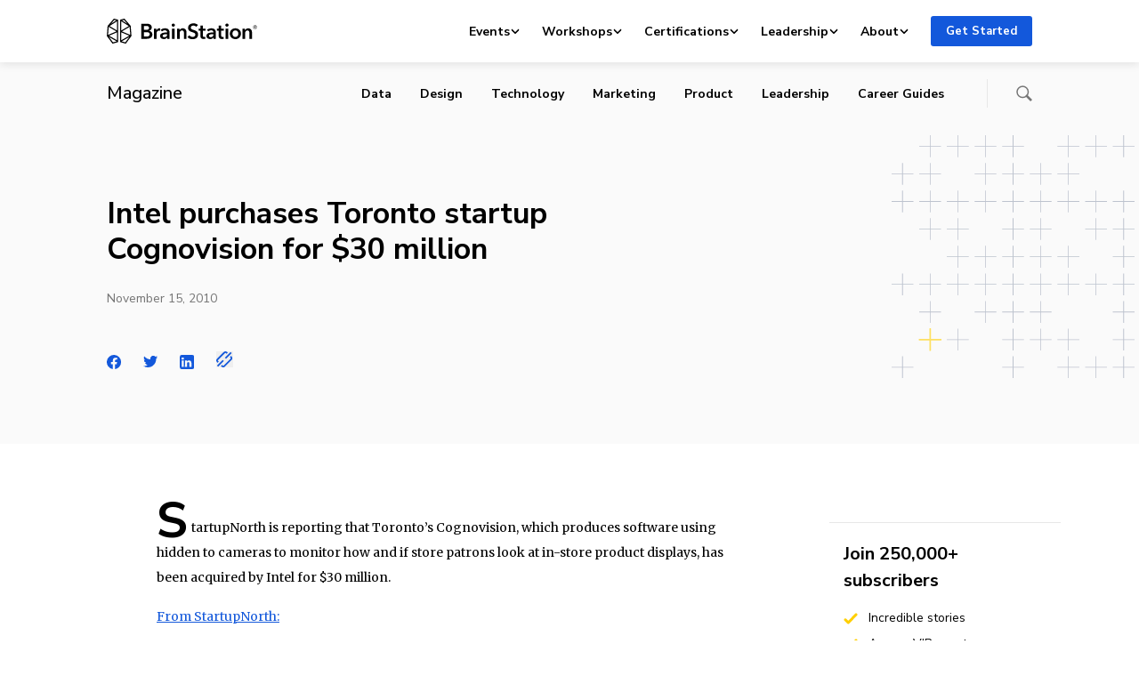

--- FILE ---
content_type: text/html; charset=UTF-8
request_url: https://brainstation.io/magazine/intel-purchases-toronto-startup-cognovision-for-30-million
body_size: 112573
content:
<!doctype html>
<html lang="en-US">
<head>
    <meta charset="utf-8">
    <meta http-equiv="x-ua-compatible" content="ie=edge">
    <meta name="viewport" content="width=device-width, initial-scale=1, shrink-to-fit=no">
    <link rel="apple-touch-icon" sizes="180x180"
          href="https://brainstation.io/app/themes/brainstation/resources/assets/images/favicon/apple-touch-icon.png">
    <link rel="icon" type="image/png" sizes="32x32"
          href="https://brainstation.io/app/themes/brainstation/resources/assets/images/favicon/favicon-32x32.png">
    <link rel="icon" type="image/png" sizes="16x16"
          href="https://brainstation.io/app/themes/brainstation/resources/assets/images/favicon/favicon-16x16.png">
    <link rel="manifest" href="https://brainstation.io/app/themes/brainstation/resources/assets/images/favicon/site.webmanifest">
    <link rel="shortcut icon" href="https://brainstation.io/app/themes/brainstation/resources/assets/images/favicon/favicon.ico">
    <meta name="apple-mobile-web-app-title" content="BrainStation®">
    <meta name="application-name" content="BrainStation®">
    <meta name="msapplication-TileColor" content="#fff">
    <meta name="msapplication-config"
          content="https://brainstation.io/app/themes/brainstation/resources/assets/images/favicon/browserconfig.xml">
    <meta name="theme-color" content="#fff">

    <link rel="preconnect" href="https://fonts.googleapis.com">
    <link rel="preconnect" href="https://fonts.gstatic.com" crossorigin>
    <link
        href="https://fonts.googleapis.com/css2?family=Merriweather:ital,opsz,wght@0,18..144,300..900;1,18..144,300..900&family=Nunito+Sans:ital,opsz,wght@0,6..12,200..1000;1,6..12,200..1000&display=swap"
        rel="stylesheet">


    <script data-cfasync="false" data-no-defer="1" data-no-minify="1" data-no-optimize="1">var ewww_webp_supported=!1;function check_webp_feature(A,e){var w;e=void 0!==e?e:function(){},ewww_webp_supported?e(ewww_webp_supported):((w=new Image).onload=function(){ewww_webp_supported=0<w.width&&0<w.height,e&&e(ewww_webp_supported)},w.onerror=function(){e&&e(!1)},w.src="data:image/webp;base64,"+{alpha:"UklGRkoAAABXRUJQVlA4WAoAAAAQAAAAAAAAAAAAQUxQSAwAAAARBxAR/Q9ERP8DAABWUDggGAAAABQBAJ0BKgEAAQAAAP4AAA3AAP7mtQAAAA=="}[A])}check_webp_feature("alpha");</script><script data-cfasync="false" data-no-defer="1" data-no-minify="1" data-no-optimize="1">var Arrive=function(c,w){"use strict";if(c.MutationObserver&&"undefined"!=typeof HTMLElement){var r,a=0,u=(r=HTMLElement.prototype.matches||HTMLElement.prototype.webkitMatchesSelector||HTMLElement.prototype.mozMatchesSelector||HTMLElement.prototype.msMatchesSelector,{matchesSelector:function(e,t){return e instanceof HTMLElement&&r.call(e,t)},addMethod:function(e,t,r){var a=e[t];e[t]=function(){return r.length==arguments.length?r.apply(this,arguments):"function"==typeof a?a.apply(this,arguments):void 0}},callCallbacks:function(e,t){t&&t.options.onceOnly&&1==t.firedElems.length&&(e=[e[0]]);for(var r,a=0;r=e[a];a++)r&&r.callback&&r.callback.call(r.elem,r.elem);t&&t.options.onceOnly&&1==t.firedElems.length&&t.me.unbindEventWithSelectorAndCallback.call(t.target,t.selector,t.callback)},checkChildNodesRecursively:function(e,t,r,a){for(var i,n=0;i=e[n];n++)r(i,t,a)&&a.push({callback:t.callback,elem:i}),0<i.childNodes.length&&u.checkChildNodesRecursively(i.childNodes,t,r,a)},mergeArrays:function(e,t){var r,a={};for(r in e)e.hasOwnProperty(r)&&(a[r]=e[r]);for(r in t)t.hasOwnProperty(r)&&(a[r]=t[r]);return a},toElementsArray:function(e){return e=void 0!==e&&("number"!=typeof e.length||e===c)?[e]:e}}),e=(l.prototype.addEvent=function(e,t,r,a){a={target:e,selector:t,options:r,callback:a,firedElems:[]};return this._beforeAdding&&this._beforeAdding(a),this._eventsBucket.push(a),a},l.prototype.removeEvent=function(e){for(var t,r=this._eventsBucket.length-1;t=this._eventsBucket[r];r--)e(t)&&(this._beforeRemoving&&this._beforeRemoving(t),(t=this._eventsBucket.splice(r,1))&&t.length&&(t[0].callback=null))},l.prototype.beforeAdding=function(e){this._beforeAdding=e},l.prototype.beforeRemoving=function(e){this._beforeRemoving=e},l),t=function(i,n){var o=new e,l=this,s={fireOnAttributesModification:!1};return o.beforeAdding(function(t){var e=t.target;e!==c.document&&e!==c||(e=document.getElementsByTagName("html")[0]);var r=new MutationObserver(function(e){n.call(this,e,t)}),a=i(t.options);r.observe(e,a),t.observer=r,t.me=l}),o.beforeRemoving(function(e){e.observer.disconnect()}),this.bindEvent=function(e,t,r){t=u.mergeArrays(s,t);for(var a=u.toElementsArray(this),i=0;i<a.length;i++)o.addEvent(a[i],e,t,r)},this.unbindEvent=function(){var r=u.toElementsArray(this);o.removeEvent(function(e){for(var t=0;t<r.length;t++)if(this===w||e.target===r[t])return!0;return!1})},this.unbindEventWithSelectorOrCallback=function(r){var a=u.toElementsArray(this),i=r,e="function"==typeof r?function(e){for(var t=0;t<a.length;t++)if((this===w||e.target===a[t])&&e.callback===i)return!0;return!1}:function(e){for(var t=0;t<a.length;t++)if((this===w||e.target===a[t])&&e.selector===r)return!0;return!1};o.removeEvent(e)},this.unbindEventWithSelectorAndCallback=function(r,a){var i=u.toElementsArray(this);o.removeEvent(function(e){for(var t=0;t<i.length;t++)if((this===w||e.target===i[t])&&e.selector===r&&e.callback===a)return!0;return!1})},this},i=new function(){var s={fireOnAttributesModification:!1,onceOnly:!1,existing:!1};function n(e,t,r){return!(!u.matchesSelector(e,t.selector)||(e._id===w&&(e._id=a++),-1!=t.firedElems.indexOf(e._id)))&&(t.firedElems.push(e._id),!0)}var c=(i=new t(function(e){var t={attributes:!1,childList:!0,subtree:!0};return e.fireOnAttributesModification&&(t.attributes=!0),t},function(e,i){e.forEach(function(e){var t=e.addedNodes,r=e.target,a=[];null!==t&&0<t.length?u.checkChildNodesRecursively(t,i,n,a):"attributes"===e.type&&n(r,i)&&a.push({callback:i.callback,elem:r}),u.callCallbacks(a,i)})})).bindEvent;return i.bindEvent=function(e,t,r){t=void 0===r?(r=t,s):u.mergeArrays(s,t);var a=u.toElementsArray(this);if(t.existing){for(var i=[],n=0;n<a.length;n++)for(var o=a[n].querySelectorAll(e),l=0;l<o.length;l++)i.push({callback:r,elem:o[l]});if(t.onceOnly&&i.length)return r.call(i[0].elem,i[0].elem);setTimeout(u.callCallbacks,1,i)}c.call(this,e,t,r)},i},o=new function(){var a={};function i(e,t){return u.matchesSelector(e,t.selector)}var n=(o=new t(function(){return{childList:!0,subtree:!0}},function(e,r){e.forEach(function(e){var t=e.removedNodes,e=[];null!==t&&0<t.length&&u.checkChildNodesRecursively(t,r,i,e),u.callCallbacks(e,r)})})).bindEvent;return o.bindEvent=function(e,t,r){t=void 0===r?(r=t,a):u.mergeArrays(a,t),n.call(this,e,t,r)},o};d(HTMLElement.prototype),d(NodeList.prototype),d(HTMLCollection.prototype),d(HTMLDocument.prototype),d(Window.prototype);var n={};return s(i,n,"unbindAllArrive"),s(o,n,"unbindAllLeave"),n}function l(){this._eventsBucket=[],this._beforeAdding=null,this._beforeRemoving=null}function s(e,t,r){u.addMethod(t,r,e.unbindEvent),u.addMethod(t,r,e.unbindEventWithSelectorOrCallback),u.addMethod(t,r,e.unbindEventWithSelectorAndCallback)}function d(e){e.arrive=i.bindEvent,s(i,e,"unbindArrive"),e.leave=o.bindEvent,s(o,e,"unbindLeave")}}(window,void 0),ewww_webp_supported=!1;function check_webp_feature(e,t){var r;ewww_webp_supported?t(ewww_webp_supported):((r=new Image).onload=function(){ewww_webp_supported=0<r.width&&0<r.height,t(ewww_webp_supported)},r.onerror=function(){t(!1)},r.src="data:image/webp;base64,"+{alpha:"UklGRkoAAABXRUJQVlA4WAoAAAAQAAAAAAAAAAAAQUxQSAwAAAARBxAR/Q9ERP8DAABWUDggGAAAABQBAJ0BKgEAAQAAAP4AAA3AAP7mtQAAAA==",animation:"UklGRlIAAABXRUJQVlA4WAoAAAASAAAAAAAAAAAAQU5JTQYAAAD/////AABBTk1GJgAAAAAAAAAAAAAAAAAAAGQAAABWUDhMDQAAAC8AAAAQBxAREYiI/gcA"}[e])}function ewwwLoadImages(e){if(e){for(var t=document.querySelectorAll(".batch-image img, .image-wrapper a, .ngg-pro-masonry-item a, .ngg-galleria-offscreen-seo-wrapper a"),r=0,a=t.length;r<a;r++)ewwwAttr(t[r],"data-src",t[r].getAttribute("data-webp")),ewwwAttr(t[r],"data-thumbnail",t[r].getAttribute("data-webp-thumbnail"));for(var i=document.querySelectorAll("div.woocommerce-product-gallery__image"),r=0,a=i.length;r<a;r++)ewwwAttr(i[r],"data-thumb",i[r].getAttribute("data-webp-thumb"))}for(var n=document.querySelectorAll("video"),r=0,a=n.length;r<a;r++)ewwwAttr(n[r],"poster",e?n[r].getAttribute("data-poster-webp"):n[r].getAttribute("data-poster-image"));for(var o,l=document.querySelectorAll("img.ewww_webp_lazy_load"),r=0,a=l.length;r<a;r++)e&&(ewwwAttr(l[r],"data-lazy-srcset",l[r].getAttribute("data-lazy-srcset-webp")),ewwwAttr(l[r],"data-srcset",l[r].getAttribute("data-srcset-webp")),ewwwAttr(l[r],"data-lazy-src",l[r].getAttribute("data-lazy-src-webp")),ewwwAttr(l[r],"data-src",l[r].getAttribute("data-src-webp")),ewwwAttr(l[r],"data-orig-file",l[r].getAttribute("data-webp-orig-file")),ewwwAttr(l[r],"data-medium-file",l[r].getAttribute("data-webp-medium-file")),ewwwAttr(l[r],"data-large-file",l[r].getAttribute("data-webp-large-file")),null!=(o=l[r].getAttribute("srcset"))&&!1!==o&&o.includes("R0lGOD")&&ewwwAttr(l[r],"src",l[r].getAttribute("data-lazy-src-webp"))),l[r].className=l[r].className.replace(/\bewww_webp_lazy_load\b/,"");for(var s=document.querySelectorAll(".ewww_webp"),r=0,a=s.length;r<a;r++)e?(ewwwAttr(s[r],"srcset",s[r].getAttribute("data-srcset-webp")),ewwwAttr(s[r],"src",s[r].getAttribute("data-src-webp")),ewwwAttr(s[r],"data-orig-file",s[r].getAttribute("data-webp-orig-file")),ewwwAttr(s[r],"data-medium-file",s[r].getAttribute("data-webp-medium-file")),ewwwAttr(s[r],"data-large-file",s[r].getAttribute("data-webp-large-file")),ewwwAttr(s[r],"data-large_image",s[r].getAttribute("data-webp-large_image")),ewwwAttr(s[r],"data-src",s[r].getAttribute("data-webp-src"))):(ewwwAttr(s[r],"srcset",s[r].getAttribute("data-srcset-img")),ewwwAttr(s[r],"src",s[r].getAttribute("data-src-img"))),s[r].className=s[r].className.replace(/\bewww_webp\b/,"ewww_webp_loaded");window.jQuery&&jQuery.fn.isotope&&jQuery.fn.imagesLoaded&&(jQuery(".fusion-posts-container-infinite").imagesLoaded(function(){jQuery(".fusion-posts-container-infinite").hasClass("isotope")&&jQuery(".fusion-posts-container-infinite").isotope()}),jQuery(".fusion-portfolio:not(.fusion-recent-works) .fusion-portfolio-wrapper").imagesLoaded(function(){jQuery(".fusion-portfolio:not(.fusion-recent-works) .fusion-portfolio-wrapper").isotope()}))}function ewwwWebPInit(e){ewwwLoadImages(e),ewwwNggLoadGalleries(e),document.arrive(".ewww_webp",function(){ewwwLoadImages(e)}),document.arrive(".ewww_webp_lazy_load",function(){ewwwLoadImages(e)}),document.arrive("videos",function(){ewwwLoadImages(e)}),"loading"==document.readyState?document.addEventListener("DOMContentLoaded",ewwwJSONParserInit):("undefined"!=typeof galleries&&ewwwNggParseGalleries(e),ewwwWooParseVariations(e))}function ewwwAttr(e,t,r){null!=r&&!1!==r&&e.setAttribute(t,r)}function ewwwJSONParserInit(){"undefined"!=typeof galleries&&check_webp_feature("alpha",ewwwNggParseGalleries),check_webp_feature("alpha",ewwwWooParseVariations)}function ewwwWooParseVariations(e){if(e)for(var t=document.querySelectorAll("form.variations_form"),r=0,a=t.length;r<a;r++){var i=t[r].getAttribute("data-product_variations"),n=!1;try{for(var o in i=JSON.parse(i))void 0!==i[o]&&void 0!==i[o].image&&(void 0!==i[o].image.src_webp&&(i[o].image.src=i[o].image.src_webp,n=!0),void 0!==i[o].image.srcset_webp&&(i[o].image.srcset=i[o].image.srcset_webp,n=!0),void 0!==i[o].image.full_src_webp&&(i[o].image.full_src=i[o].image.full_src_webp,n=!0),void 0!==i[o].image.gallery_thumbnail_src_webp&&(i[o].image.gallery_thumbnail_src=i[o].image.gallery_thumbnail_src_webp,n=!0),void 0!==i[o].image.thumb_src_webp&&(i[o].image.thumb_src=i[o].image.thumb_src_webp,n=!0));n&&ewwwAttr(t[r],"data-product_variations",JSON.stringify(i))}catch(e){}}}function ewwwNggParseGalleries(e){if(e)for(var t in galleries){var r=galleries[t];galleries[t].images_list=ewwwNggParseImageList(r.images_list)}}function ewwwNggLoadGalleries(e){e&&document.addEventListener("ngg.galleria.themeadded",function(e,t){window.ngg_galleria._create_backup=window.ngg_galleria.create,window.ngg_galleria.create=function(e,t){var r=$(e).data("id");return galleries["gallery_"+r].images_list=ewwwNggParseImageList(galleries["gallery_"+r].images_list),window.ngg_galleria._create_backup(e,t)}})}function ewwwNggParseImageList(e){for(var t in e){var r=e[t];if(void 0!==r["image-webp"]&&(e[t].image=r["image-webp"],delete e[t]["image-webp"]),void 0!==r["thumb-webp"]&&(e[t].thumb=r["thumb-webp"],delete e[t]["thumb-webp"]),void 0!==r.full_image_webp&&(e[t].full_image=r.full_image_webp,delete e[t].full_image_webp),void 0!==r.srcsets)for(var a in r.srcsets)nggSrcset=r.srcsets[a],void 0!==r.srcsets[a+"-webp"]&&(e[t].srcsets[a]=r.srcsets[a+"-webp"],delete e[t].srcsets[a+"-webp"]);if(void 0!==r.full_srcsets)for(var i in r.full_srcsets)nggFSrcset=r.full_srcsets[i],void 0!==r.full_srcsets[i+"-webp"]&&(e[t].full_srcsets[i]=r.full_srcsets[i+"-webp"],delete e[t].full_srcsets[i+"-webp"])}return e}check_webp_feature("alpha",ewwwWebPInit);</script><title>Intel purchases Toronto startup Cognovision for $30 million | BrainStation®</title>
	<style>img:is([sizes="auto" i], [sizes^="auto," i]) { contain-intrinsic-size: 3000px 1500px }</style>
	
<!-- The SEO Framework by Sybre Waaijer -->
<link rel="canonical" href="https://brainstation.io/magazine/intel-purchases-toronto-startup-cognovision-for-30-million" />
<meta name="description" content="StartupNorth is reporting that Toronto&rsquo;s Cognovision, which produces software using hidden to cameras to monitor how and if store patrons look at in&#x2d;store&#8230;" />
<meta property="og:type" content="article" />
<meta property="og:locale" content="en_US" />
<meta property="og:site_name" content="BrainStation®" />
<meta property="og:title" content="Intel purchases Toronto startup Cognovision for $30 million" />
<meta property="og:description" content="StartupNorth is reporting that Toronto&rsquo;s Cognovision, which produces software using hidden to cameras to monitor how and if store patrons look at in&#x2d;store product displays, has been acquired by Intel&#8230;" />
<meta property="og:url" content="https://brainstation.io/magazine/intel-purchases-toronto-startup-cognovision-for-30-million" />
<meta property="og:image" content="https://brainstation.io/app/uploads/2010/11/intel-purchases-toronto-startup-cognovision-for-30-million.png" />
<meta name="twitter:card" content="summary_large_image" />
<meta name="twitter:title" content="Intel purchases Toronto startup Cognovision for $30 million" />
<meta name="twitter:description" content="StartupNorth is reporting that Toronto&rsquo;s Cognovision, which produces software using hidden to cameras to monitor how and if store patrons look at in&#x2d;store product displays, has been acquired by Intel&#8230;" />
<meta name="twitter:image" content="https://brainstation.io/app/uploads/2010/11/intel-purchases-toronto-startup-cognovision-for-30-million.png" />
<script type="application/ld+json">{"@context":"https://schema.org","@graph":[{"@type":"WebSite","@id":"https://brainstation.io/#/schema/WebSite","url":"https://brainstation.io/","name":"BrainStation®","description":"Digital Skills Courses &amp; Enterprise Training","inLanguage":"en-US","potentialAction":{"@type":"SearchAction","target":{"@type":"EntryPoint","urlTemplate":"https://brainstation.io/search/{search_term_string}"},"query-input":"required name=search_term_string"},"publisher":{"@type":"Organization","@id":"https://brainstation.io/#/schema/Organization","name":"BrainStation®","url":"https://brainstation.io/"}},{"@type":"WebPage","@id":"https://brainstation.io/magazine/intel-purchases-toronto-startup-cognovision-for-30-million","url":"https://brainstation.io/magazine/intel-purchases-toronto-startup-cognovision-for-30-million","name":"Intel purchases Toronto startup Cognovision for $30 million | BrainStation®","description":"StartupNorth is reporting that Toronto&rsquo;s Cognovision, which produces software using hidden to cameras to monitor how and if store patrons look at in&#x2d;store&#8230;","inLanguage":"en-US","isPartOf":{"@id":"https://brainstation.io/#/schema/WebSite"},"breadcrumb":{"@type":"BreadcrumbList","@id":"https://brainstation.io/#/schema/BreadcrumbList","itemListElement":[{"@type":"ListItem","position":1,"item":"https://brainstation.io/","name":"BrainStation®"},{"@type":"ListItem","position":2,"name":"Intel purchases Toronto startup Cognovision for $30 million"}]},"potentialAction":{"@type":"ReadAction","target":"https://brainstation.io/magazine/intel-purchases-toronto-startup-cognovision-for-30-million"},"datePublished":"2010-11-15","dateModified":"2013-01-25","author":{"@type":"Person","@id":"https://brainstation.io/#/schema/Person/ee5b2fd7b1622d42471f40344057b8ab","name":"Liam Britten"}}]}</script>
<!-- / The SEO Framework by Sybre Waaijer | 3.80ms meta | 0.05ms boot -->

<link rel='dns-prefetch' href='//platform-api.sharethis.com' />
<link rel='dns-prefetch' href='//brainstation.io' />
<link rel="alternate" type="application/rss+xml" title="BrainStation® &raquo; Intel purchases Toronto startup Cognovision for $30 million Comments Feed" href="https://brainstation.io/magazine/intel-purchases-toronto-startup-cognovision-for-30-million/feed" />
<script type="text/javascript">
/* <![CDATA[ */
window._wpemojiSettings = {"baseUrl":"https:\/\/s.w.org\/images\/core\/emoji\/15.0.3\/72x72\/","ext":".png","svgUrl":"https:\/\/s.w.org\/images\/core\/emoji\/15.0.3\/svg\/","svgExt":".svg","source":{"concatemoji":"https:\/\/brainstation.io\/wp\/wp-includes\/js\/wp-emoji-release.min.js?ver=6.7.1"}};
/*! This file is auto-generated */
!function(i,n){var o,s,e;function c(e){try{var t={supportTests:e,timestamp:(new Date).valueOf()};sessionStorage.setItem(o,JSON.stringify(t))}catch(e){}}function p(e,t,n){e.clearRect(0,0,e.canvas.width,e.canvas.height),e.fillText(t,0,0);var t=new Uint32Array(e.getImageData(0,0,e.canvas.width,e.canvas.height).data),r=(e.clearRect(0,0,e.canvas.width,e.canvas.height),e.fillText(n,0,0),new Uint32Array(e.getImageData(0,0,e.canvas.width,e.canvas.height).data));return t.every(function(e,t){return e===r[t]})}function u(e,t,n){switch(t){case"flag":return n(e,"\ud83c\udff3\ufe0f\u200d\u26a7\ufe0f","\ud83c\udff3\ufe0f\u200b\u26a7\ufe0f")?!1:!n(e,"\ud83c\uddfa\ud83c\uddf3","\ud83c\uddfa\u200b\ud83c\uddf3")&&!n(e,"\ud83c\udff4\udb40\udc67\udb40\udc62\udb40\udc65\udb40\udc6e\udb40\udc67\udb40\udc7f","\ud83c\udff4\u200b\udb40\udc67\u200b\udb40\udc62\u200b\udb40\udc65\u200b\udb40\udc6e\u200b\udb40\udc67\u200b\udb40\udc7f");case"emoji":return!n(e,"\ud83d\udc26\u200d\u2b1b","\ud83d\udc26\u200b\u2b1b")}return!1}function f(e,t,n){var r="undefined"!=typeof WorkerGlobalScope&&self instanceof WorkerGlobalScope?new OffscreenCanvas(300,150):i.createElement("canvas"),a=r.getContext("2d",{willReadFrequently:!0}),o=(a.textBaseline="top",a.font="600 32px Arial",{});return e.forEach(function(e){o[e]=t(a,e,n)}),o}function t(e){var t=i.createElement("script");t.src=e,t.defer=!0,i.head.appendChild(t)}"undefined"!=typeof Promise&&(o="wpEmojiSettingsSupports",s=["flag","emoji"],n.supports={everything:!0,everythingExceptFlag:!0},e=new Promise(function(e){i.addEventListener("DOMContentLoaded",e,{once:!0})}),new Promise(function(t){var n=function(){try{var e=JSON.parse(sessionStorage.getItem(o));if("object"==typeof e&&"number"==typeof e.timestamp&&(new Date).valueOf()<e.timestamp+604800&&"object"==typeof e.supportTests)return e.supportTests}catch(e){}return null}();if(!n){if("undefined"!=typeof Worker&&"undefined"!=typeof OffscreenCanvas&&"undefined"!=typeof URL&&URL.createObjectURL&&"undefined"!=typeof Blob)try{var e="postMessage("+f.toString()+"("+[JSON.stringify(s),u.toString(),p.toString()].join(",")+"));",r=new Blob([e],{type:"text/javascript"}),a=new Worker(URL.createObjectURL(r),{name:"wpTestEmojiSupports"});return void(a.onmessage=function(e){c(n=e.data),a.terminate(),t(n)})}catch(e){}c(n=f(s,u,p))}t(n)}).then(function(e){for(var t in e)n.supports[t]=e[t],n.supports.everything=n.supports.everything&&n.supports[t],"flag"!==t&&(n.supports.everythingExceptFlag=n.supports.everythingExceptFlag&&n.supports[t]);n.supports.everythingExceptFlag=n.supports.everythingExceptFlag&&!n.supports.flag,n.DOMReady=!1,n.readyCallback=function(){n.DOMReady=!0}}).then(function(){return e}).then(function(){var e;n.supports.everything||(n.readyCallback(),(e=n.source||{}).concatemoji?t(e.concatemoji):e.wpemoji&&e.twemoji&&(t(e.twemoji),t(e.wpemoji)))}))}((window,document),window._wpemojiSettings);
/* ]]> */
</script>
<link rel='stylesheet' id='magazine-styles-css' href='https://brainstation.io/app/themes/brainstation/resources/dist/styles/magazine.ec18948923dbc4dad437.css' type='text/css' media='all' />
<style id='wp-emoji-styles-inline-css' type='text/css'>

	img.wp-smiley, img.emoji {
		display: inline !important;
		border: none !important;
		box-shadow: none !important;
		height: 1em !important;
		width: 1em !important;
		margin: 0 0.07em !important;
		vertical-align: -0.1em !important;
		background: none !important;
		padding: 0 !important;
	}
</style>
<link rel='stylesheet' id='wp-block-library-css' href='https://brainstation.io/wp/wp-includes/css/dist/block-library/style.min.css?ver=6.7.1' type='text/css' media='all' />
<link rel='stylesheet' id='bstn-blocks-front-end-style-css' href='https://brainstation.io/app/mu-plugins/bstn-blocks/build/bstn-blocks-front-end-style.css?ver=0694af08c03fca77fc43' type='text/css' media='all' />
<style id='classic-theme-styles-inline-css' type='text/css'>
/*! This file is auto-generated */
.wp-block-button__link{color:#fff;background-color:#32373c;border-radius:9999px;box-shadow:none;text-decoration:none;padding:calc(.667em + 2px) calc(1.333em + 2px);font-size:1.125em}.wp-block-file__button{background:#32373c;color:#fff;text-decoration:none}
</style>
<script type="text/javascript" src="https://brainstation.io/wp/wp-includes/js/jquery/jquery.min.js?ver=3.7.1" id="jquery-core-js"></script>
<script type="text/javascript" async='async' src="https://brainstation.io/app/mu-plugins/stop-user-enumeration/frontend/js/frontend.js?ver=1.6.3" id="stop-user-enumeration-js" defer="defer" data-wp-strategy="defer"></script>
<link rel="https://api.w.org/" href="https://brainstation.io/wp/api/" /><link rel="alternate" title="JSON" type="application/json" href="https://brainstation.io/wp/api/wp/v2/magazine/23938" /><link rel="EditURI" type="application/rsd+xml" title="RSD" href="https://brainstation.io/wp/xmlrpc.php?rsd" />
<link rel="alternate" title="oEmbed (JSON)" type="application/json+oembed" href="https://brainstation.io/wp/api/oembed/1.0/embed?url=https%3A%2F%2Fbrainstation.io%2Fmagazine%2Fintel-purchases-toronto-startup-cognovision-for-30-million" />
<link rel="alternate" title="oEmbed (XML)" type="text/xml+oembed" href="https://brainstation.io/wp/api/oembed/1.0/embed?url=https%3A%2F%2Fbrainstation.io%2Fmagazine%2Fintel-purchases-toronto-startup-cognovision-for-30-million&#038;format=xml" />
<noscript><style>.lazyload[data-src]{display:none !important;}</style></noscript><style>.lazyload{background-image:none !important;}.lazyload:before{background-image:none !important;}</style></head>

<body class="magazine-template-default single single-magazine postid-23938">
<script data-cfasync="false" data-no-defer="1" data-no-minify="1" data-no-optimize="1">if(typeof ewww_webp_supported==="undefined"){var ewww_webp_supported=!1}if(ewww_webp_supported){document.body.classList.add("webp-support")}</script>

<svg  aria-hidden="true" xmlns="http://www.w3.org/2000/svg" xmlns:xlink="http://www.w3.org/1999/xlink" style="position:absolute;width:0;height:0" focusable="false">
    <defs>
        <symbol id="logo.brainstation" viewBox="0 0 169 28">
          <svg  aria-hidden="true" xmlns="http://www.w3.org/2000/svg" viewBox="0 0 169 28"><path d="M41.73 20.109h2.71c1.56 0 3.79-.312 3.79-2.54 0-1.773-1.223-2.396-3.67-2.396h-2.83v4.936zm0-7.524h2.687c2.015 0 3.094-.838 3.094-2.3 0-1.51-1.08-2.108-3.358-2.108H41.73v4.408zm-3.022-6.9h6.62c2.567 0 5.205 1.174 5.205 4.265 0 1.917-1.2 3.186-2.95 3.713v.048c2.135.288 3.67 1.726 3.67 4.002 0 3.69-3.215 4.935-6.428 4.935h-6.117V5.685zm14.344 5.463h2.758v1.916h.048c.624-1.317 1.847-2.252 3.358-2.252.216 0 .504.024.696.072v2.636a3.366 3.366 0 00-.888-.12c-2.59 0-3.094 2.252-3.094 3.091v6.157h-2.878v-11.5m14.775 6.253h-.647c-1.823 0-4.39.216-4.39 1.917 0 1.102 1.032 1.438 2.015 1.438 1.967 0 3.022-1.126 3.022-2.947V17.4zm.048 3.786h-.072c-.575 1.006-1.942 1.749-3.573 1.749-1.847 0-4.318-.887-4.318-3.57 0-3.426 4.318-3.906 7.915-3.906v-.287c0-1.414-1.199-2.109-2.638-2.109-1.223 0-2.398.576-3.142 1.318l-1.487-1.749c1.295-1.198 3.118-1.82 4.87-1.82 4.125 0 5.132 2.539 5.132 4.839v6.996h-2.687v-1.461zm5.422 1.461h2.878v-11.5h-2.878v11.5zm1.415-17.13c1.055 0 1.87.742 1.87 1.724 0 .983-.815 1.725-1.87 1.725-1.055 0-1.823-.814-1.823-1.725 0-.91.768-1.725 1.823-1.725zm4.293 5.63h2.735v1.845h.047c.504-1.15 1.871-2.18 3.575-2.18 2.998 0 4.245 2.3 4.245 4.647v7.188h-2.878v-6.373c0-1.365-.312-3.067-2.16-3.067-1.822 0-2.686 1.582-2.686 3.115v6.325h-2.878v-11.5m21.54-1.917c-.648-.839-1.92-1.462-3.118-1.462-1.392 0-2.999.671-2.999 2.324 0 1.558 1.32 2.013 3.239 2.612 2.182.671 4.965 1.63 4.965 4.96 0 3.642-2.855 5.415-6.189 5.415-2.207 0-4.485-.839-5.828-2.42l2.158-2.013c.84 1.15 2.375 1.869 3.718 1.869 1.415 0 3.07-.695 3.07-2.516 0-1.773-1.775-2.276-3.91-2.947-2.062-.647-4.293-1.653-4.293-4.816 0-3.45 3.142-4.983 6.212-4.983 1.704 0 3.646.599 4.941 1.82l-1.966 2.157m2.615 4.217v-2.3h2.015v-3.33h2.83v3.33h2.878v2.3h-2.878v5.343c0 1.03.24 1.773 1.51 1.773.384 0 .888-.072 1.224-.24l.096 2.253c-.504.191-1.271.311-1.92.311-3.045 0-3.74-1.869-3.74-4.073v-5.367h-2.016m16.719 3.953h-.648c-1.823 0-4.39.216-4.39 1.917 0 1.102 1.032 1.438 2.015 1.438 1.967 0 3.023-1.126 3.023-2.947V17.4zm.048 3.786h-.072c-.576 1.006-1.943 1.749-3.574 1.749-1.847 0-4.317-.887-4.317-3.57 0-3.426 4.317-3.906 7.915-3.906v-.287c0-1.414-1.2-2.109-2.639-2.109-1.223 0-2.398.576-3.141 1.318l-1.488-1.749c1.295-1.198 3.118-1.82 4.87-1.82 4.125 0 5.132 2.539 5.132 4.839v6.996h-2.686v-1.461zm3.816-7.739v-2.3h2.015v-3.33h2.83v3.33h2.879v2.3h-2.879v5.343c0 1.03.24 1.773 1.511 1.773.384 0 .888-.072 1.223-.24l.097 2.253c-.504.191-1.272.311-1.92.311-3.046 0-3.741-1.869-3.741-4.073v-5.367h-2.015m9.882 9.2h2.878v-11.5h-2.878v11.5zm1.416-17.13c1.055 0 1.87.742 1.87 1.724 0 .983-.815 1.725-1.87 1.725-1.056 0-1.823-.814-1.823-1.725 0-.91.767-1.725 1.823-1.725zm9.498 15.07c2.279 0 3.334-1.94 3.334-3.738 0-1.797-1.055-3.69-3.334-3.69s-3.334 1.893-3.334 3.69 1.055 3.738 3.334 3.738zm0-9.776c3.478 0 6.26 2.42 6.26 6.038 0 3.618-2.782 6.134-6.26 6.134-3.478 0-6.26-2.516-6.26-6.134 0-3.618 2.782-6.038 6.26-6.038zm8.036.336h2.734v1.845h.048c.503-1.15 1.87-2.18 3.573-2.18 2.999 0 4.246 2.3 4.246 4.647v7.188h-2.878v-6.373c0-1.365-.312-3.067-2.159-3.067-1.823 0-2.686 1.582-2.686 3.115v6.325h-2.878v-11.5M11.525 13.27L3.098 8.302l8.428-5.376V13.27zm-8.96 5.863l8.96-3.789.001 8.94-8.96-5.151zm4.42 7.463l-4.482-6.024 8.594 4.912-4.112 1.112zM2.162 9.21l8.64 5.077-9.36 3.962.72-9.039zm6.315-7.82l2.228.55-6.022 3.83 3.794-4.38zm3.803-.375L8.485.024a.8.8 0 00-.793.249L1.158 7.859a.925.925 0 00-.217.517L.083 19.142a.894.894 0 00.168.585l5.895 7.96a.78.78 0 00.83.285l5.31-1.479a.766.766 0 00.565-.737l-.002-10.932.002-13.073a.763.763 0 00-.57-.737zm4.738 13.271l8.64-5.077.72 9.04-9.36-3.963zm3.816 12.31l-4.111-1.112 8.594-4.912-4.483 6.024zm-4.54-11.252l8.96 3.789-8.96 5.151v-8.94zm8.428-7.043l-8.427 4.97-.001-10.346L24.722 8.3zm-5.38-6.912l3.794 4.382-6.02-3.832 2.226-.55zm7.32 6.47L20.127.273a.8.8 0 00-.793-.249l-3.795.99a.763.763 0 00-.57.737l.001 13.073v10.932c0 .344.23.647.563.737l5.31 1.479a.78.78 0 00.83-.284l5.895-7.961a.896.896 0 00.168-.585L26.88 8.376a.928.928 0 00-.217-.517zm139.86 1.433a.944.944 0 00.365-.072c.115-.048.173-.145.173-.292 0-.135-.053-.224-.159-.269a.84.84 0 00-.331-.067h-.403v.7h.355zm-.797-1.074h.864c.115 0 .227.013.336.039a.895.895 0 01.293.124.66.66 0 01.206.221.67.67 0 01.077.335.62.62 0 01-.154.436.767.767 0 01-.413.226l.663 1.073h-.537l-.576-1.025h-.317v1.025h-.442V8.218zm-.988 1.237c0 .25.048.486.144.71.096.223.227.42.393.589a1.808 1.808 0 001.305.542 1.807 1.807 0 001.306-.542c.166-.17.297-.366.393-.59a1.78 1.78 0 00.144-.709c0-.256-.048-.495-.144-.719a1.866 1.866 0 00-.393-.585 1.857 1.857 0 00-.586-.393 1.813 1.813 0 00-.72-.144 1.845 1.845 0 00-1.699 1.122 1.814 1.814 0 00-.143.719zm-.345 0a2.161 2.161 0 01.643-1.538c.198-.196.43-.35.695-.465.266-.116.548-.173.85-.173.3 0 .583.057.849.173.266.115.497.27.696.465a2.166 2.166 0 01.642 1.538c0 .3-.057.582-.172.844a2.183 2.183 0 01-2.016 1.313 2.207 2.207 0 01-1.545-.628 2.178 2.178 0 01-.47-.685 2.069 2.069 0 01-.172-.844z" fill-rule="evenodd"/></svg>
        </symbol>
        <symbol id="icons.smallRightArrow" viewBox="0 0 8 12">
            <svg  aria-hidden="true" xmlns="http://www.w3.org/2000/svg" viewBox="0 0 8 12"><path fill="none" stroke-linecap="round" stroke-linejoin="round" stroke-width="2" stroke="currentColor" d="M1 10.499l5.477-4.75L1 1"/></svg>
        </symbol>
        <symbol id="icons.data" viewBox="0 0 42 36">
            <svg  aria-hidden="true" class="animated-icon animated-icon--data" xmlns="http://www.w3.org/2000/svg" viewBox="0 0 42 36"><style>.animated-icon__path--data{fill:none;stroke:currentColor;stroke-width:1.6;stroke-linecap:round;stroke-linejoin:round;stroke-miterlimit:10}@keyframes draw--data{0%{stroke-dasharray:53px 53px;stroke-dashoffset:53px}28.57%,57.14%{stroke-dasharray:53px 53px;stroke-dashoffset:0}85.71%,100%{stroke-dasharray:53px 53px;stroke-dashoffset:-53px}}</style><path d="M19 36a15.64 15.64 0 0 1 0-31.28.85.85 0 0 1 .85.85v13.94h13.96a.85.85 0 0 1 .85.85A15.65 15.65 0 0 1 19 36zm-.83-29.55a13.94 13.94 0 1 0 14.76 14.76H19a.85.85 0 0 1-.85-.85V6.45z"/><path class="animated-icon__path animated-icon__path--data" d="M38.77 15.65A14.79 14.79 0 0 0 24 .86v14.79h14.77z" style="animation:7000ms draw--data -5600ms infinite" fill="none" stroke="currentColor" stroke-linecap="round" stroke-linejoin="round" stroke-width="1.6"/></svg>
        </symbol>
        <symbol id="icons.design" viewBox="0 0 38 32">
            <svg  aria-hidden="true" class="animated-icon animated-icon--design" xmlns="http://www.w3.org/2000/svg" viewBox="0 0 38 32"><style>@keyframes draw{0%{stroke-dashoffset:39px;stroke-dasharray:39px 39px}28.57%,57.14%{stroke-dashoffset:0;stroke-dasharray:39px 39px}85.71%,100%{stroke-dashoffset:-39px;stroke-dasharray:39px 39px}}</style><path d="M18.43 16.57a8.64 8.64 0 1 0-7.55 0A13 13 0 0 0 1.7 29v2.16a.72.72 0 1 0 1.44 0V29a11.52 11.52 0 0 1 23 0v2.16a.72.72 0 1 0 1.44 0V29a13 13 0 0 0-9.15-12.43zm-11-7.76a7.2 7.2 0 1 1 7.2 7.2 7.2 7.2 0 0 1-7.17-7.2z"/><path class="animated-icon__path" d="M30.96 5.45l1.7 3.45 3.8.55-2.75 2.68.65 3.79-3.4-1.79-3.4 1.79.65-3.79-2.76-2.68 3.81-.55 1.7-3.45z" style="animation:7000ms draw 0ms infinite" stroke="currentColor" fill="none" stroke-linecap="round" stroke-linejoin="round" stroke-width="1.35"/></svg>
        </symbol>
        <symbol id="icons.development" viewBox="0 0 42.1 32">
            <svg  aria-hidden="true" class="animated-icon animated-icon--development" xmlns="http://www.w3.org/2000/svg" viewBox="0 0 42.1 32"><style>.animated-icon__path--development{fill:none;stroke:currentColor;stroke-width:1.6;stroke-linecap:round;stroke-linejoin:round;stroke-miterlimit:10}@keyframes draw1{0%{animation-timing-function:cubic-bezier(.645,.045,.355,1);stroke-dasharray:60px 26px;stroke-dashoffset:60px}28.57%{stroke-dashoffset:0}57.1399%{stroke-dashoffset:0;stroke-dasharray:60px 26px}57.14%{stroke-dashoffset:0;stroke-dasharray:26px 60px}85.71%{stroke-dashoffset:-60px}to{stroke-dashoffset:-60px;stroke-dasharray:26px 60px}}@keyframes draw2{0%{animation-timing-function:cubic-bezier(.645,.045,.355,1);stroke-dasharray:34px 52px;stroke-dashoffset:60px}28.57%{stroke-dashoffset:0}57.1399%{stroke-dasharray:34px 52px;stroke-dashoffset:0}57.14%{stroke-dashoffset:26px;stroke-dasharray:52px 34px}85.71%{stroke-dashoffset:-34px}to{stroke-dasharray:52px 34px;stroke-dashoffset:-34px}}@keyframes draw3{0%{animation-timing-function:cubic-bezier(.645,.045,.355,1);stroke-dasharray:8px 60px;stroke-dashoffset:60px}28.57%{stroke-dashoffset:0}57.1399%{stroke-dasharray:8px 60px;stroke-dashoffset:0}57.14%{stroke-dashoffset:52px;stroke-dasharray:60px 60px}85.71%{stroke-dashoffset:-8px}to{stroke-dasharray:60px 60px;stroke-dashoffset:-8px}}.line1{animation:7000ms draw1 -1400ms infinite}.line2{animation:7000ms draw2 -1400ms infinite}.line3{animation:7000ms draw3 -1400ms infinite}</style><path d="M40.4 27.8c0 1.4-1.1 2.5-2.5 2.5H4.2c-1.4 0-2.5-1.1-2.5-2.5V27h15.2v1.7h8.4V27h15.2v.8zM3.4 2.5c0-.5.4-.8.8-.8h33.7c.5 0 .8.4.8.8v22.7H3.4V2.5zm37 22.8V2.5c0-1.4-1.1-2.5-2.5-2.5H4.2C2.8 0 1.7 1.1 1.7 2.5v22.7H0v2.5C0 30.1 1.9 32 4.2 32h33.7c2.3 0 4.2-1.9 4.2-4.2v-2.5h-1.7z"/><path class="animated-icon__path animated-icon__path--development line1" d="M8.1 8.8h26"/><path class="animated-icon__path animated-icon__path--development line3" d="M8.1 18.8h7.6"/><path class="animated-icon__path animated-icon__path--development line2" d="M8.1 13.8h26"/></svg>
        </symbol>
        <symbol id="icons.cyber" viewBox="0 0 38 35.95">
            <svg  aria-hidden="true" xmlns="http://www.w3.org/2000/svg" shape-rendering="geometricPrecision" text-rendering="geometricPrecision" viewBox="0 0 30 33" class="inner-nav__icon-card-icon" focusable="false" aria-label="Cybersecurity Bootcamp" role="img"><path fill-rule="evenodd" clip-rule="evenodd" d="M15 1a32.983 32.983 0 0 1 13.011 2.543l.004.002a2.71 2.71 0 0 1 1.652 2.486v10.192a17.081 17.081 0 0 1-11.4 15.91l-1.49.551a5.157 5.157 0 0 1-3.554 0l-1.49-.55a17.082 17.082 0 0 1-11.4-15.91V6.03a2.71 2.71 0 0 1 1.652-2.486l.004-.002A32.983 32.983 0 0 1 15 1ZM2.504 4.773a1.377 1.377 0 0 0-.837 1.262v10.177A15.748 15.748 0 0 0 12.18 30.878l.01.003 1.493.552a3.82 3.82 0 0 0 2.633 0l1.504-.555a15.748 15.748 0 0 0 10.513-14.666V6.036a1.379 1.379 0 0 0-.837-1.263 31.65 31.65 0 0 0-12.49-2.44h-.012a31.65 31.65 0 0 0-12.49 2.44Z" fill="currentColor"/><path fill-rule="evenodd" clip-rule="evenodd" d="M10.333 13.99a.667.667 0 0 0-.666.667v7.999c0 .368.298.667.666.667h9.334a.667.667 0 0 0 .666-.667v-7.999a.667.667 0 0 0-.666-.666h-9.334Zm-2 .667a2 2 0 0 1 2-2h9.334a2 2 0 0 1 2 2v7.999a2 2 0 0 1-2 2h-9.334a2 2 0 0 1-2-2v-7.999Z" fill="currentColor"/><path fill-rule="evenodd" clip-rule="evenodd" d="M15 17.741a1 1 0 1 0 0 2 1 1 0 0 0 0-2Zm-2.333 1a2.333 2.333 0 1 1 4.666 0 2.333 2.333 0 0 1-4.666 0Zm-.495-10.245A4 4 0 0 1 19 11.324v2a.667.667 0 0 1-.667.667h-6.666a.667.667 0 0 1-.667-.667v-2a4 4 0 0 1 1.172-2.828ZM15 8.657a2.667 2.667 0 0 0-2.667 2.667v1.333h5.334v-1.333A2.667 2.667 0 0 0 15 8.657Z" fill="currentColor"/></svg>
        </symbol>
        <symbol id="icons.marketing" viewBox="0 0 38 35.95">
            <svg  aria-hidden="true" class="animated-icon animated-icon--marketing" xmlns="http://www.w3.org/2000/svg" viewBox="0 0 38 35.95"><style>.cls-9{fill:transparent}.animated-icon__path--marketing{fill:none;stroke:currentColor;stroke-linecap:round;stroke-linejoin:round;stroke-width:1.6px;animation:7000ms draw -4200ms infinite}@keyframes draw{0%{stroke-dasharray:82px 82px;stroke-dashoffset:82px}28.57%,57.14%{stroke-dasharray:82px 82px;stroke-dashoffset:0}85.71%,100%{stroke-dasharray:82px 82px;stroke-dashoffset:-82px}}</style><path d="M17 29.92h-3a.76.76 0 0 0 0 1.52h3a.76.76 0 0 0 0-1.52z"/><path d="M26.76 7.39V2.28A2.27 2.27 0 0 0 24.51 0h-18a2.27 2.27 0 0 0-2.25 2.28v31.44A2.27 2.27 0 0 0 6.51 36h18a2.27 2.27 0 0 0 2.25-2.28V22.94h-1.5v10.78a.76.76 0 0 1-.75.76h-18a.76.76 0 0 1-.75-.76V2.28a.76.76 0 0 1 .75-.76h18a.76.76 0 0 1 .75.76v5.1h1.5z"/><rect class="cls-9" x="18.5" y="8.19" width="18.08" height="13.95" rx="1.75" ry="1.75"/><path class="animated-icon__path animated-icon__path--marketing" d="M19.13 8.6a1.74 1.74 0 0 1 1.13-.41h14.58a1.76 1.76 0 0 1 1.75 1.75v10.45a1.76 1.76 0 0 1-1.75 1.75H20.25a1.76 1.76 0 0 1-1.75-1.75V9.94a1.74 1.74 0 0 1 .5-1.22l8.54 5.74 8.55-5.59"/></svg>
        </symbol>
        <symbol id="icons.product" viewBox="0 0 38.1 35.9">
            <svg  aria-hidden="true" class="animated-icon animated-icon--product" xmlns="http://www.w3.org/2000/svg" xmlns:xlink="http://www.w3.org/1999/xlink" viewBox="0 0 38.1 35.9"><style>.animated-icon__path--product{fill:none;stroke:currentColor;stroke-width:1.6;stroke-linecap:round;stroke-linejoin:round;stroke-miterlimit:10}.st1{clip-path:url(#SVGID_2_)}.st2{clip-path:url(#SVGID_4_)}.st3{clip-path:url(#SVGID_6_)}.st4{clip-path:url(#SVGID_8_)}.st5{clip-path:url(#SVGID_10_)}.st6{clip-path:url(#SVGID_12_)}.st7{clip-path:url(#SVGID_16_)}.st8{clip-path:url(#SVGID_18_)}.st9{clip-path:url(#SVGID_22_)}.st10{clip-path:url(#SVGID_24_)}.animated-icon__path--product{stroke-dashoffset:7px;stroke-dasharray:7px}@keyframes draw--product1{0%{animation-timing-function:cubic-bezier(.645,.045,.355,1);stroke-dasharray:21px 7px;stroke-dashoffset:21px}28.57%{stroke-dashoffset:0}57.1399%{stroke-dashoffset:0;stroke-dasharray:21px 7px}57.14%{stroke-dashoffset:0;stroke-dasharray:7px 21px}85.71%{stroke-dashoffset:-21px}to{stroke-dashoffset:-7px;stroke-dasharray:7px 21px}}@keyframes draw--product2{0%{animation-timing-function:cubic-bezier(.645,.045,.355,1);stroke-dasharray:14px 14px;stroke-dashoffset:21px}28.57%{stroke-dashoffset:0}57.1399%{stroke-dasharray:14px 14px;stroke-dashoffset:0}57.14%{stroke-dashoffset:7px;stroke-dasharray:14px 14px}85.71%{stroke-dashoffset:-14px}to{stroke-dasharray:14px 14px;stroke-dashoffset:-14px}}@keyframes draw--product3{0%{animation-timing-function:cubic-bezier(.645,.045,.355,1);stroke-dasharray:7px 21px;stroke-dashoffset:21px}28.57%{stroke-dashoffset:0}57.1399%{stroke-dasharray:7px 21px;stroke-dashoffset:0}57.14%{stroke-dashoffset:14px;stroke-dasharray:21px 21px}85.71%{stroke-dashoffset:-7px}to{stroke-dasharray:21px 21px;stroke-dashoffset:-7px}}.check1{animation:7000ms draw--product1 -2800ms infinite}.check2{animation:7000ms draw--product2 -2800ms infinite}.check3{animation:7000ms draw--product3 -2800ms infinite}</style><defs><path id="SVGID_1_" d="M4.6 6.2h-3V2.3c0-.4.3-.8.8-.8h1.5c.4 0 .7.4.7.8v3.9zm0 27.4c0 .4-.3.8-.7.8H2.3c-.4 0-.8-.4-.8-.8V7.8h3v25.8zM3.8-.1H2.3C1.1-.1.1 1 .1 2.3v31.3c0 1.3 1 2.3 2.2 2.3h1.5C5 35.9 6 34.8 6 33.6V2.3C6.1 1 5-.1 3.8-.1z"/></defs><clipPath id="SVGID_2_"><use xlink:href="#SVGID_1_" overflow="visible"/></clipPath><g class="st1"><path class="st2" d="M-4.9-5.1h16v46h-16z"/></g><defs><path id="SVGID_5_" d="M36.5 33.6c0 .4-.3.8-.8.8H12.4c-.4 0-.8-.4-.8-.8V2.3c0-.4.3-.8.8-.8h23.3c.4 0 .8.4.8.8v31.3zM35.7-.1H12.4c-1.3 0-2.3 1.1-2.3 2.3v31.3c0 1.3 1 2.3 2.3 2.3h23.3c1.3 0 2.3-1.1 2.3-2.3V2.3c.1-1.3-1-2.4-2.3-2.4z"/></defs><clipPath id="SVGID_6_"><use xlink:href="#SVGID_5_" overflow="visible"/></clipPath><g class="st3"><path class="st4" d="M5.1-5.1h38v46h-38z"/></g><defs><path id="SVGID_9_" d="M32.3 8.9h-9.4c-.4 0-.8.4-.8 1s.4 1 .8 1h9.4c.4 0 .8-.4.8-1s-.4-1-.8-1z"/></defs><clipPath id="SVGID_10_"><use xlink:href="#SVGID_9_" overflow="visible"/></clipPath><g class="st5"><path class="st6" d="M17.1 3.9h21v12h-21z"/></g><defs><path id="SVGID_15_" d="M32.3 16.9h-9.4c-.4 0-.8.4-.8 1s.4 1 .8 1h9.4c.4 0 .8-.4.8-1s-.4-1-.8-1z"/></defs><clipPath id="SVGID_16_"><use xlink:href="#SVGID_15_" overflow="visible"/></clipPath><g class="st7"><path class="st8" d="M17.1 11.9h21v12h-21z"/></g><defs><path id="SVGID_21_" d="M32.3 24.9h-9.4c-.4 0-.8.4-.8 1s.4 1 .8 1h9.4c.4 0 .8-.4.8-1 0-.5-.4-1-.8-1z"/></defs><clipPath id="SVGID_22_"><use xlink:href="#SVGID_21_" overflow="visible"/></clipPath><g class="st9"><path class="st10" d="M17.1 19.9h21v12h-21z"/></g><path class="check1 animated-icon__path animated-icon__path--product" d="M14.8 10.5l1.5 1.7 3-3.5"/><path class="check2 animated-icon__path animated-icon__path--product" d="M14.8 18.5l1.5 1.7 3-3.5"/><path class="check3 animated-icon__path animated-icon__path--product" d="M14.8 26.5l1.5 1.7 3-3.5"/></svg>
        </symbol>
        <symbol id="icons.business" viewBox="0 0 48 48">
            <svg  aria-hidden="true" class="animated-icon animated-icon--business" xmlns="http://www.w3.org/2000/svg" viewBox="0 0 48 48"><style>.animated-icon__path--business{fill:none;stroke:currentColor;stroke-width:1.6;stroke-linecap:round;stroke-linejoin:round;stroke-miterlimit:10}@keyframes draw1--business{0%{animation-timing-function:cubic-bezier(.645,.045,.355,1);stroke-dasharray:48.853px 6.143px;stroke-dashoffset:48.853px}28.57%{stroke-dashoffset:0px}57.1399%{stroke-dashoffset:0px;stroke-dasharray:48.853px 6.143px}57.14%{stroke-dashoffset:0;stroke-dasharray:6.143px 48.853px}85.71%{stroke-dashoffset:-48.853px}to{stroke-dashoffset:-48.853px;stroke-dasharray:6.143px 48.853px}}@keyframes draw2--business{0%{animation-timing-function:cubic-bezier(.645,.045,.355,1);stroke-dasharray:42.71px 23.597px;stroke-dashoffset:48.853px}28.57%{stroke-dashoffset:0px}57.1399%{stroke-dasharray:42.71px 23.597px;stroke-dashoffset:0px}57.14%{stroke-dashoffset:6.143px;stroke-dasharray:23.597px 42.71px}85.71%{stroke-dashoffset:-42.71px}to{stroke-dasharray:23.597px 42.71px;stroke-dashoffset:-42.71px}}@keyframes draw3--business{0%{animation-timing-function:cubic-bezier(.645,.045,.355,1);stroke-dasharray:25.256px 33.471px;stroke-dashoffset:48.853px}28.57%{stroke-dashoffset:0px}57.1399%{stroke-dasharray:25.256px 33.471px;stroke-dashoffset:0px}57.14%{stroke-dashoffset:23.597px;stroke-dasharray:33.471px 25.256px}85.71%{stroke-dashoffset:-25.256px}to{stroke-dasharray:33.471px 25.256px;stroke-dashoffset:-25.256px}}@keyframes draw4--business{0%{animation-timing-function:cubic-bezier(.645,.045,.355,1);stroke-dasharray:15.382px 48.853px;stroke-dashoffset:48.853px}28.57%{stroke-dashoffset:0px}57.1399%{stroke-dasharray:15.382px 48.853px;stroke-dashoffset:0px}57.14%{stroke-dashoffset:33.471px;stroke-dasharray:48.853px 15.382px}85.71%{stroke-dashoffset:-15.382px}to{stroke-dasharray:48.853px 15.382px;stroke-dashoffset:-15.382px}}</style><path class="animated-icon__path animated-icon__path--business" d="M41.28 29.731V14.350" style="animation:7000ms draw4--business -4700ms infinite"/><path class="animated-icon__path animated-icon__path--business" d="M35.52 29.731v-9.874" style="animation:7000ms draw3--business -4700ms infinite"/><path class="animated-icon__path animated-icon__path--business" d="M29.76 29.731V12.277" style="animation:7000ms draw2--business -4700ms infinite"/><path class="animated-icon__path animated-icon__path--business" d="M24 29.731v-6.143" style="animation:7000ms draw1--business -4700ms infinite"/><path d="M9.88.006A5.754 5.754 0 004.81 2.56a5.757 5.757 0 004.79 8.96A5.76 5.76 0 0010.723.112 5.73 5.73 0 009.88.005zM9.6 1.92a3.845 3.845 0 013.549 2.37 3.852 3.852 0 01-.833 4.185 3.844 3.844 0 01-5.91-.582 3.837 3.837 0 01.48-4.846A3.842 3.842 0 019.6 1.92zm8.64 1.92a.961.961 0 00-.68 1.639c.18.18.425.28.68.28h26.88a.963.963 0 01.96.962V33.6a.965.965 0 01-.96.96H18.24a.961.961 0 00-.68 1.64c.18.18.425.28.68.28h26.88A2.883 2.883 0 0048 33.6V6.72a2.882 2.882 0 00-2.88-2.88H18.24zm-8.64 9.6a9.6 9.6 0 00-9.6 9.6v6.72a2.88 2.88 0 002.88 2.88h.96V43.2a2.877 2.877 0 002.88 2.88h5.76a2.88 2.88 0 002.879-2.88V32.64h.961a2.88 2.88 0 002.879-2.88v-6.72a9.593 9.593 0 00-2.81-6.788 9.604 9.604 0 00-6.79-2.813zm0 1.92a7.679 7.679 0 017.68 7.68v6.72a.96.96 0 01-.959.96h-.962a1.917 1.917 0 00-1.92 1.92V43.2a.961.961 0 01-.959.96H6.72a.963.963 0 01-.96-.96V32.64a1.918 1.918 0 00-1.92-1.92h-.96a.96.96 0 01-.96-.96v-6.72a7.679 7.679 0 017.68-7.68z"/></svg>
        </symbol>
        <symbol id="icons.angle-right" viewBox="0 0 8 12">
            <svg  aria-hidden="true" viewBox="0 0 8 12" fill="none" xmlns="http://www.w3.org/2000/svg"><path d="M6.852 5.148a.843.843 0 0 1 0 1.23l-4.375 4.376a.843.843 0 0 1-1.23 0 .843.843 0 0 1 0-1.23L4.991 5.75 1.246 2.004a.843.843 0 0 1 0-1.23.843.843 0 0 1 1.23 0l4.376 4.374z" fill="currentColor"/></svg>
        </symbol>
        <symbol id="icons.arrow-left" viewBox="0 0 12 11">
            <svg  aria-hidden="true" viewBox="0 0 12 11" fill="none" xmlns="http://www.w3.org/2000/svg"><path d="M11.975 5.625c0 .355-.28.635-.61.635H2.732L6.11 9.459a.606.606 0 0 1 .026.863c-.229.254-.61.254-.864.026L.803 6.082a.612.612 0 0 1-.178-.457c0-.152.05-.305.178-.432L5.27.928c.254-.229.635-.229.864.025a.606.606 0 0 1-.026.863l-3.377 3.2h8.633c.356 0 .61.279.61.609z" fill="currentColor"/></svg>
        </symbol>
        <symbol id="icons.arrow-right" viewBox="0 0 15 14">
            <svg  aria-hidden="true" viewBox="0 0 15 14" fill="none" xmlns="http://www.w3.org/2000/svg"><path d="M13.688 7.719a.964.964 0 0 0 0-1.407l-5-5a.964.964 0 0 0-1.407 0 .964.964 0 0 0 0 1.407L10.563 6H1c-.563 0-1 .469-1 1 0 .563.438 1 1 1h9.563L7.28 11.313a.964.964 0 0 0 0 1.406.964.964 0 0 0 1.407 0l5-5z" fill="currentColor"/></svg>
        </symbol>
        <symbol id="icons.canada" viewBox="0 0 18 13">
            <svg  aria-hidden="true" xmlns="http://www.w3.org/2000/svg" xmlns:xlink="http://www.w3.org/1999/xlink" width="18" height="13" viewBox="0 0 18 13"><defs><rect id="can-flag-reg-a" width="18" height="12.857" rx="2"/></defs><g fill="none" fill-rule="evenodd"><mask id="can-flag-reg-b" fill="#fff"><use xlink:href="#can-flag-reg-a"/></mask><use fill="#F8F8F8" xlink:href="#can-flag-reg-a"/><rect width="17.5" height="12.357" x=".25" y=".25" stroke="#F5F5F5" stroke-width=".5" rx="2"/><path fill="#979797" d="M12.857 0H18v12.857h-5.143zM0 0h5.143v12.857H0zm10.091 6.194c-.129.13-.206.094-.167-.1l.362-1.808-.857.428L9 3.43l-.429 1.285-.857-.428.362 1.808c.037.185-.038.23-.167.1l-.39-.388a.326.326 0 0 0-.468 0L6.857 6 6 5.571l.429.858-.195.194a.328.328 0 0 0 .002.47l1.05 1.05H8.57l.215 1.286h.428l.215-1.286h1.285l1.05-1.05a.328.328 0 0 0 .002-.47l-.195-.194.43-.859-.857.43-.194-.194a.332.332 0 0 0-.469 0l-.389.388z" mask="url(#can-flag-reg-b)"/></g></svg>
        </symbol>
        <symbol id="icons.data-styleable" viewBox="0 0 24 24">
            <svg  aria-hidden="true" viewBox="0 0 24 24" fill="none" xmlns="http://www.w3.org/2000/svg"><path d="M10.926 22.511a8.926 8.926 0 1 1 0-17.852.485.485 0 0 1 .485.486V13.1h7.967a.485.485 0 0 1 .485.485 8.931 8.931 0 0 1-8.937 8.926zm-.474-16.864a7.956 7.956 0 1 0 8.424 8.423h-7.95a.487.487 0 0 1-.485-.485V5.647h.011z" fill="currentColor" stroke="currentColor" stroke-width=".5"/><path fill-rule="evenodd" clip-rule="evenodd" d="M13.457 2.134A.457.457 0 0 1 13.78 2a8.898 8.898 0 0 1 8.886 8.897.457.457 0 0 1-.457.457h-8.43a.457.457 0 0 1-.456-.457v-8.44c0-.122.048-.238.134-.323zm.78.793v7.514h7.502a7.984 7.984 0 0 0-7.503-7.514z" fill="currentColor" stroke="currentColor" stroke-width=".5" stroke-linecap="round" stroke-linejoin="round"/></svg>
        </symbol>
        <symbol id="icons.design-styleable" viewBox="0 0 29 26">
            <svg  aria-hidden="true" xmlns="http://www.w3.org/2000/svg" viewBox="0 0 29 26"><g fill="currentColor" fill-rule="nonzero" stroke="currentColor" stroke-width=".5"><path d="M13.921 13.842a6.673 6.673 0 1 0-5.83 0A10.04 10.04 0 0 0 1 23.442v1.669a.556.556 0 0 0 1.112 0v-1.669a8.897 8.897 0 0 1 17.764 0v1.669a.556.556 0 0 0 1.112 0v-1.669a10.04 10.04 0 0 0-7.067-9.6ZM5.426 7.85a5.56 5.56 0 1 1 5.56 5.56A5.561 5.561 0 0 1 5.45 7.85h-.024Z"/><path stroke-linecap="round" stroke-linejoin="round" d="M23.599 4.732c.198 0 .38.113.468.291l1.191 2.419 2.664.385a.521.521 0 0 1 .289.89l-1.928 1.878.456 2.657a.521.521 0 0 1-.757.55L23.6 12.547l-2.383 1.255a.521.521 0 0 1-.757-.55l.456-2.656-1.935-1.879a.521.521 0 0 1 .289-.89l2.67-.385 1.192-2.419a.521.521 0 0 1 .468-.29l-.001-.001Zm0 1.701-.845 1.716a.521.521 0 0 1-.394.285l-1.893.274 1.371 1.331c.124.12.18.293.15.462l-.322 1.885 1.69-.89a.52.52 0 0 1 .486 0l1.69.89-.323-1.885a.521.521 0 0 1 .15-.461l1.367-1.332-1.889-.274a.521.521 0 0 1-.393-.285L23.6 6.433h-.001Z"/></g></svg>
        </symbol>
        <symbol id="icons.development-styleable" viewBox="0 0 25 24">
            <svg  aria-hidden="true" viewBox="0 0 25 24" fill="none" xmlns="http://www.w3.org/2000/svg"><path d="M23.131 16.95V3.286c0-.838-.633-1.517-1.415-1.518H2.846c-.78.001-1.414.68-1.414 1.518v13.666H.488v1.518C.49 19.866 1.545 21 2.847 21h18.87c1.301 0 2.357-1.133 2.358-2.53v-1.518h-.944zM2.375 3.286c0-.28.211-.506.472-.506h18.87c.26 0 .471.227.471.506v13.666H2.375V3.285zM23.131 18.47c0 .838-.633 1.518-1.415 1.519H2.846c-.78-.001-1.414-.68-1.414-1.519v-.506h8.49v1.012h4.718v-1.012h8.491v.506z" fill="currentColor" stroke="currentColor" stroke-width=".5"/><path d="M19.521 6.575H4.983a.585.585 0 0 0-.574.596c0 .328.257.595.574.595H19.52a.585.585 0 0 0 .574-.595.585.585 0 0 0-.574-.596zm0 3.005H4.983a.585.585 0 0 0-.574.595c0 .33.257.596.574.596H19.52a.585.585 0 0 0 .574-.596.585.585 0 0 0-.574-.595zm-8.403 3.006H4.983a.585.585 0 0 0-.574.595c0 .328.257.595.574.595h6.135a.585.585 0 0 0 .574-.595.585.585 0 0 0-.574-.595z" fill="currentColor" stroke="currentColor" stroke-width=".5"/></svg>
        </symbol>
        <symbol id="icons.globe-americas" viewBox="0 0 20 21">
            <svg  aria-hidden="true" viewBox="0 0 20 21" fill="none" xmlns="http://www.w3.org/2000/svg"><path d="M0 10.5C0 4.992 4.453.5 10 .5c5.508 0 10 4.492 10 10 0 5.547-4.492 10-10 10a9.97 9.97 0 0 1-10-10zm10 8.125c4.453 0 8.125-3.633 8.125-8.125 0-4.453-3.672-8.125-8.125-8.125-4.492 0-8.125 3.672-8.125 8.125A8.119 8.119 0 0 0 10 18.625zm6.016-8.125l-.664-1.992c-.196-.625.117-1.29.742-1.563l2.031-.82.625 5.625-1.836-.43c-.43-.117-.781-.43-.898-.82zM2.617 8.703l-.742-1.328L2.5 5.5l3.125-3.125 4.063-1.25.78 1.445a1.237 1.237 0 0 1-.116 1.446l-.625.703a1.24 1.24 0 0 0 0 1.601l.507.625a.769.769 0 0 1 .079.899c-.196.273-.547.43-.86.312l-.937-.312c-.274-.078-.547-.078-.82.078l-.235.117c-.352.156-.508.586-.39.938.077.195.195.351.35.43l1.368.78c.352.235.781.313 1.211.313h1.719c.469 0 .976.234 1.328.586l.117.117c.352.352.586.86.586 1.328v.352c0 .664-.39 1.289-.977 1.601l-.351.235c-.547.312-.977.82-1.172 1.484l-.04.195a1.937 1.937 0 0 1-1.288 1.29c-.586.156-1.211-.274-1.211-.899v-1.21c0-.43-.234-.821-.625-1.017a1.093 1.093 0 0 1-.625-.976v-1.563c0-.703-.43-1.328-1.133-1.523l-2.226-.625a2.506 2.506 0 0 1-1.485-1.172z" fill="currentColor"/></svg>
        </symbol>
        <symbol id="icons.leadership-styleable" viewBox="0 0 26 25">
            <svg  aria-hidden="true" viewBox="0 0 26 25" fill="none" xmlns="http://www.w3.org/2000/svg"><path d="M5.8 6.76A2.88 2.88 0 1 0 5.8 1a2.88 2.88 0 0 0 0 5.76zm0-4.8a1.92 1.92 0 1 1 0 3.84 1.92 1.92 0 0 1 0-3.84zM10.6 15.88v-3.36a4.8 4.8 0 0 0-9.6 0v3.36a1.44 1.44 0 0 0 1.44 1.44h.48v5.28a1.44 1.44 0 0 0 1.44 1.44h2.88a1.44 1.44 0 0 0 1.44-1.44v-5.28h.48a1.44 1.44 0 0 0 1.44-1.44zm-.96 0a.48.48 0 0 1-.48.48h-.48a.96.96 0 0 0-.96.96v5.28a.48.48 0 0 1-.48.48H4.36a.48.48 0 0 1-.48-.48v-5.28a.96.96 0 0 0-.96-.96h-.48a.48.48 0 0 1-.48-.48v-3.36a3.84 3.84 0 0 1 7.68 0v3.36z" fill="currentColor" stroke="currentColor" stroke-width=".5"/><path fill-rule="evenodd" clip-rule="evenodd" d="M19.012 1.5a.5.5 0 0 1 .5-.5h5a.5.5 0 0 1 .5.5v5a.5.5 0 0 1-1 0V2h-4.5a.5.5 0 0 1-.5-.5z" fill="currentColor" stroke="currentColor" stroke-width=".5" stroke-linecap="round" stroke-linejoin="round"/><path fill-rule="evenodd" clip-rule="evenodd" d="M24.835 1.118a.5.5 0 0 1 .059.705L19.97 7.642a1.5 1.5 0 0 1-1.977.279l-1.496-1a.5.5 0 0 0-.668.103l-2.938 3.678a.5.5 0 1 1-.782-.624L15.05 6.4a1.5 1.5 0 0 1 2.004-.31l1.494.999a.5.5 0 0 0 .66-.093l4.923-5.819a.5.5 0 0 1 .705-.059z" fill="currentColor"/><path d="M16.497 6.92s0 0 0 0zm0 0a.5.5 0 0 0-.668.104l-2.938 3.678a.5.5 0 1 1-.782-.624L15.05 6.4a1.5 1.5 0 0 1 2.004-.31l1.494.999m-2.05-.168 1.496 1a1.5 1.5 0 0 0 1.977-.279l4.924-5.819a.5.5 0 1 0-.764-.646l-4.924 5.819a.5.5 0 0 1-.659.093m0 0s0 0 0 0z" stroke="currentColor" stroke-width=".5" stroke-linecap="round" stroke-linejoin="round"/></svg>
        </symbol>
        <symbol id="icons.marketing-styleable" viewBox="0 0 24 24">
            <svg  aria-hidden="true" viewBox="0 0 24 24" fill="none" xmlns="http://www.w3.org/2000/svg"><path d="M19.84 5.358h-4.52v-3.05C15.321 1.584 14.77 1 14.09 1H4.232C3.552 1 3 1.585 3 2.307v19.175c0 .722.552 1.308 1.232 1.308h9.857c.68 0 1.232-.586 1.232-1.308v-7.408h4.518c.68 0 1.232-.585 1.232-1.308v-6.1c0-.723-.551-1.308-1.232-1.308zm-.356.872l-3.752 2.535L11.98 6.23h7.504zM14.5 21.482c0 .241-.184.436-.41.436H4.231c-.227 0-.41-.195-.41-.436V2.307c0-.24.183-.435.41-.435h9.857c.227 0 .411.195.411.435v3.05h-2.875c-.68 0-1.232.586-1.232 1.308v6.101c0 .723.551 1.308 1.232 1.308H14.5v7.408zm5.34-8.28h-8.215c-.227 0-.41-.195-.41-.436V6.748L15.51 9.65a.39.39 0 0 0 .441 0l4.298-2.902v6.018c0 .241-.184.436-.41.436z" fill="currentColor" stroke="currentColor" stroke-width=".5"/><path d="M9.982 19.303H8.34c-.226 0-.41.195-.41.436 0 .24.184.436.41.436h1.643c.227 0 .411-.195.411-.436 0-.24-.184-.436-.41-.436z" fill="currentColor" stroke="currentColor" stroke-width=".5"/></svg>
        </symbol>
        <symbol id="icons.product-styleable" viewBox="0 0 24 24">
            <svg  aria-hidden="true" viewBox="0 0 24 24" fill="none" xmlns="http://www.w3.org/2000/svg"><path d="M3.666 1.733h-.833c-.69 0-1.25.584-1.25 1.304v17.382c0 .72.56 1.303 1.25 1.303h.833c.69 0 1.249-.583 1.249-1.303V3.037c0-.72-.56-1.304-1.25-1.304zm.416 18.686c0 .24-.186.434-.416.434h-.833a.426.426 0 0 1-.417-.434V6.079h1.666v14.34zm0-15.21H2.416V3.038c0-.24.187-.435.417-.435h.833c.23 0 .416.195.416.435V5.21zm17.305-3.198H8.432a1.3 1.3 0 0 0-1.296 1.304v17.381A1.3 1.3 0 0 0 8.432 22h12.955a1.3 1.3 0 0 0 1.296-1.304V3.315a1.3 1.3 0 0 0-1.296-1.304zm.432 18.685c0 .24-.193.435-.432.435H8.432A.433.433 0 0 1 8 20.696V3.315c0-.24.193-.435.432-.435h12.955c.239 0 .432.195.432.435v17.381z" fill="currentColor" stroke="currentColor" stroke-width=".5"/><path d="M19.47 7.008h-5.235c-.24 0-.436.249-.436.556 0 .306.195.555.436.555h5.236c.24 0 .436-.249.436-.555 0-.307-.195-.556-.436-.556zm-7.498-.415L10.6 8.114l-.538-.596a.388.388 0 0 0-.584.005.498.498 0 0 0-.005.648l.833.923c.163.18.426.18.589 0l1.665-1.847a.496.496 0 0 0 .114-.449.441.441 0 0 0-.297-.33.39.39 0 0 0-.405.126h-.001zm7.498 4.857h-5.235c-.24 0-.436.249-.436.555 0 .307.195.556.436.556h5.236c.24 0 .436-.249.436-.556 0-.306-.195-.555-.436-.555zm-7.49-.426l-1.375 1.528-.54-.6a.389.389 0 0 0-.585.006.5.5 0 0 0-.006.65l.836.928a.39.39 0 0 0 .59 0l1.671-1.855a.5.5 0 0 0-.005-.65.389.389 0 0 0-.585-.006h-.001zm7.49 4.868h-5.235c-.24 0-.436.249-.436.555 0 .307.195.556.436.556h5.236c.24 0 .436-.249.436-.556 0-.306-.195-.555-.436-.555zm-7.49-.981l-1.375 1.527-.54-.599a.389.389 0 0 0-.585.006.5.5 0 0 0-.006.65l.836.927a.39.39 0 0 0 .59 0l1.671-1.854a.5.5 0 0 0-.005-.65.389.389 0 0 0-.585-.006l-.001-.001z" fill="currentColor" stroke="currentColor" stroke-width=".5"/></svg>
        </symbol>
        <symbol id="icons.cyber-styleable" viewBox="0 0 25 24">
            <svg  aria-hidden="true" viewBox="0 0 30 33" fill="none" xmlns="http://www.w3.org/2000/svg"><path d="M15 1a32.983 32.983 0 0 1 13.011 2.543l.004.002a2.71 2.71 0 0 1 1.652 2.486v10.192a17.081 17.081 0 0 1-11.4 15.91l-1.49.551a5.157 5.157 0 0 1-3.554 0l-1.49-.55a17.082 17.082 0 0 1-11.4-15.91V6.03a2.71 2.71 0 0 1 1.652-2.486l.004-.002A32.983 32.983 0 0 1 15 1ZM2.504 4.773a1.377 1.377 0 0 0-.837 1.262v10.177A15.748 15.748 0 0 0 12.18 30.878l.01.003 1.493.552a3.82 3.82 0 0 0 2.633 0l1.504-.555a15.748 15.748 0 0 0 10.513-14.666V6.036a1.379 1.379 0 0 0-.837-1.263 31.65 31.65 0 0 0-12.49-2.44h-.012a31.65 31.65 0 0 0-12.49 2.44Z" fill="currentColor" stroke="currentColor" stroke-width=".5"/><path d="M10.333 13.99a.667.667 0 0 0-.666.667v7.999c0 .368.298.667.666.667h9.334a.667.667 0 0 0 .666-.667v-7.999a.667.667 0 0 0-.666-.666h-9.334Zm-2 .667a2 2 0 0 1 2-2h9.334a2 2 0 0 1 2 2v7.999a2 2 0 0 1-2 2h-9.334a2 2 0 0 1-2-2v-7.999Z" fill="currentColor" stroke="currentColor" stroke-width=".5"/><path d="M15 17.741a1 1 0 1 0 0 2 1 1 0 0 0 0-2Zm-2.333 1a2.333 2.333 0 1 1 4.666 0 2.333 2.333 0 0 1-4.666 0Zm-.495-10.245A4 4 0 0 1 19 11.324v2a.667.667 0 0 1-.667.667h-6.666a.667.667 0 0 1-.667-.667v-2a4 4 0 0 1 1.172-2.828ZM15 8.657a2.667 2.667 0 0 0-2.667 2.667v1.333h5.334v-1.333A2.667 2.667 0 0 0 15 8.657Z" fill="currentColor" stroke="currentColor" stroke-width=".5"/></svg>
        </symbol>
        <symbol id="icons.uk" viewBox="0 0 18 13">
            <svg  aria-hidden="true" width="18" height="13" fill="none" xmlns="http://www.w3.org/2000/svg"><mask id="a" maskUnits="userSpaceOnUse" x="0" y="0" width="18" height="13"><rect width="18" height="13" rx="1" fill="#C4C4C4"/></mask><g mask="url(#a)" fill-rule="evenodd" clip-rule="evenodd" fill="#979797"><path d="M3.988 4.333L0 1.453v2.88h3.988zm0 4.334H0v2.88l3.988-2.88zm3.512.37V13H2.012L7.5 9.037zm3 3.963h5.488L10.5 9.037V13zm3.512-4.333H18v2.88l-3.988-2.88zM18 4.333v-2.88l-3.988 2.88H18zm-7.5-.37V0h5.488L10.5 3.963zM7.5 0H2.012L7.5 3.963V0zM4.658 4.333L-.268.775l.536-1.55 7.074 5.108H4.658zm6 0h2.684L18.268.775l-.536-1.55-7.074 5.108zm2.684 4.334h-2.684l7.074 5.108.536-1.55-4.926-3.558zm-6 0L.268 13.775l-.536-1.55 4.926-3.558h2.684z"/><path d="M9.9 7.8V13H8.1V7.8H0V5.2h8.1V0h1.8v5.2H18v2.6H9.9z"/></g></svg>
        </symbol>
        <symbol id="icons.us" viewBox="0 0 18 13">
            <svg  aria-hidden="true" xmlns="http://www.w3.org/2000/svg" xmlns:xlink="http://www.w3.org/1999/xlink" width="18" height="13" viewBox="0 0 18 13"><defs><rect id="us-flag-reg-a" width="18" height="13" rx="1.286"/></defs><g fill="none" fill-rule="evenodd"><mask id="us-flag-reg-b" fill="#fff"><use xlink:href="#us-flag-reg-a"/></mask><path fill="#979797" d="M0 0h18v.867H0V0zm0 1.733h18V2.6H0v-.867zm0 1.734h18v.866H0v-.866zM0 5.2h18v.867H0V5.2zm0 1.733h18V7.8H0v-.867zm0 1.734h18v.866H0v-.866zM0 10.4h18v.867H0V10.4zm0 1.733h18V13H0v-.867z" mask="url(#us-flag-reg-b)"/><path fill="#979797" d="M0 0h7.714v6.067H0z" mask="url(#us-flag-reg-b)"/><path fill="#FFF" d="M1.286 1.733A.431.431 0 0 1 .857 1.3a.43.43 0 0 1 .429-.433.43.43 0 0 1 .428.433.43.43 0 0 1-.428.433zm1.714 0a.431.431 0 0 1-.429-.433c0-.24.192-.433.429-.433s.429.194.429.433A.43.43 0 0 1 3 1.733zm1.714 0a.431.431 0 0 1-.428-.433.43.43 0 0 1 .428-.433c.237 0 .429.194.429.433a.43.43 0 0 1-.429.433zm1.715 0A.431.431 0 0 1 6 1.3a.43.43 0 0 1 .429-.433.43.43 0 0 1 .428.433.43.43 0 0 1-.428.433zM2.143 2.6a.431.431 0 0 1-.429-.433c0-.24.192-.434.429-.434s.428.194.428.434a.43.43 0 0 1-.428.433zm1.714 0a.431.431 0 0 1-.428-.433c0-.24.191-.434.428-.434s.429.194.429.434a.431.431 0 0 1-.429.433zm1.714 0a.431.431 0 0 1-.428-.433c0-.24.192-.434.428-.434.237 0 .429.194.429.434a.431.431 0 0 1-.429.433zm.858.867A.431.431 0 0 1 6 3.033c0-.239.192-.433.429-.433a.43.43 0 0 1 .428.433c0 .24-.192.434-.428.434zm-1.715 0a.431.431 0 0 1-.428-.434.43.43 0 0 1 .428-.433c.237 0 .429.194.429.433 0 .24-.192.434-.429.434zM3 3.467a.431.431 0 0 1-.429-.434c0-.239.192-.433.429-.433s.429.194.429.433c0 .24-.192.434-.429.434zm-1.714 0a.431.431 0 0 1-.429-.434c0-.239.192-.433.429-.433a.43.43 0 0 1 .428.433c0 .24-.192.434-.428.434zm.857.866a.431.431 0 0 1-.429-.433c0-.24.192-.433.429-.433s.428.194.428.433a.43.43 0 0 1-.428.433zm1.714 0A.431.431 0 0 1 3.43 3.9c0-.24.191-.433.428-.433s.429.194.429.433a.43.43 0 0 1-.429.433zm1.714 0a.431.431 0 0 1-.428-.433.43.43 0 0 1 .428-.433c.237 0 .429.194.429.433a.43.43 0 0 1-.429.433zm.858.867A.431.431 0 0 1 6 4.767c0-.24.192-.434.429-.434.236 0 .428.194.428.434a.43.43 0 0 1-.428.433zm-1.715 0a.431.431 0 0 1-.428-.433c0-.24.192-.434.428-.434.237 0 .429.194.429.434a.431.431 0 0 1-.429.433zM3 5.2a.431.431 0 0 1-.429-.433c0-.24.192-.434.429-.434s.429.194.429.434A.431.431 0 0 1 3 5.2zm-1.714 0a.431.431 0 0 1-.429-.433c0-.24.192-.434.429-.434.236 0 .428.194.428.434a.43.43 0 0 1-.428.433z" mask="url(#us-flag-reg-b)"/></g></svg>
        </symbol>
        <symbol id="fa.megaphone" viewBox="0 0 576 512">
          <svg  aria-hidden="true" xmlns="http://www.w3.org/2000/svg" viewBox="0 0 576 512"><!--! Font Awesome Pro 6.3.0 by @fontawesome - https://fontawesome.com License - https://fontawesome.com/license (Commercial License) Copyright 2023 Fonticons, Inc. --><path d="M544 32c17.7 0 32 14.3 32 32V448c0 17.7-14.3 32-32 32s-32-14.3-32-32V64c0-17.7 14.3-32 32-32zM64 190.3L480 64V448L348.9 408.2C338.2 449.5 300.7 480 256 480c-53 0-96-43-96-96c0-11 1.9-21.7 5.3-31.5L64 321.7C63.1 338.6 49.1 352 32 352c-17.7 0-32-14.3-32-32V192c0-17.7 14.3-32 32-32c17.1 0 31.1 13.4 32 30.3zm239 203.9l-91.6-27.8c-2.1 5.4-3.3 11.4-3.3 17.6c0 26.5 21.5 48 48 48c23 0 42.2-16.2 46.9-37.8z"/></svg>
        </symbol>
        <symbol id="fa.pen-nib" viewBox="0 0 512 512">
          <svg  aria-hidden="true" xmlns="http://www.w3.org/2000/svg" viewBox="0 0 512 512"><!--! Font Awesome Pro 6.3.0 by @fontawesome - https://fontawesome.com License - https://fontawesome.com/license (Commercial License) Copyright 2023 Fonticons, Inc. --><path d="M366.4 18.3L310.7 74.1 435.9 199.3l55.7-55.7c21.9-21.9 21.9-57.3 0-79.2L445.6 18.3c-21.9-21.9-57.3-21.9-79.2 0zM286 94.6l-9.2 2.8L132.7 140.6c-19.9 6-35.7 21.2-42.3 41L1.8 445.8c-3.8 11.3-1 23.9 7.3 32.4L162.7 324.7c-3-6.3-4.7-13.3-4.7-20.7c0-26.5 21.5-48 48-48s48 21.5 48 48s-21.5 48-48 48c-7.4 0-14.4-1.7-20.7-4.7L31.7 500.9c8.6 8.3 21.1 11.2 32.4 7.3l264.3-88.6c19.7-6.6 35-22.4 41-42.3l43.2-144.1 2.8-9.2L286 94.6z"/></svg>
        </symbol>
        <symbol id="fa.database" viewBox="0 0 448 512">
          <svg  aria-hidden="true" xmlns="http://www.w3.org/2000/svg" viewBox="0 0 448 512"><!--! Font Awesome Pro 6.3.0 by @fontawesome - https://fontawesome.com License - https://fontawesome.com/license (Commercial License) Copyright 2023 Fonticons, Inc. --><path d="M448 80v48c0 44.2-100.3 80-224 80S0 172.2 0 128V80C0 35.8 100.3 0 224 0S448 35.8 448 80zM393.2 214.7c20.8-7.4 39.9-16.9 54.8-28.6V288c0 44.2-100.3 80-224 80S0 332.2 0 288V186.1c14.9 11.8 34 21.2 54.8 28.6C99.7 230.7 159.5 240 224 240s124.3-9.3 169.2-25.3zM0 346.1c14.9 11.8 34 21.2 54.8 28.6C99.7 390.7 159.5 400 224 400s124.3-9.3 169.2-25.3c20.8-7.4 39.9-16.9 54.8-28.6V432c0 44.2-100.3 80-224 80S0 476.2 0 432V346.1z"/></svg>
        </symbol>
        <symbol id="fa.code" viewBox="0 0 640 512">
          <svg  aria-hidden="true" xmlns="http://www.w3.org/2000/svg" viewBox="0 0 640 512"><!--! Font Awesome Pro 6.3.0 by @fontawesome - https://fontawesome.com License - https://fontawesome.com/license (Commercial License) Copyright 2023 Fonticons, Inc. --><path d="M392.8 1.2c-17-4.9-34.7 5-39.6 22l-128 448c-4.9 17 5 34.7 22 39.6s34.7-5 39.6-22l128-448c4.9-17-5-34.7-22-39.6zm80.6 120.1c-12.5 12.5-12.5 32.8 0 45.3L562.7 256l-89.4 89.4c-12.5 12.5-12.5 32.8 0 45.3s32.8 12.5 45.3 0l112-112c12.5-12.5 12.5-32.8 0-45.3l-112-112c-12.5-12.5-32.8-12.5-45.3 0zm-306.7 0c-12.5-12.5-32.8-12.5-45.3 0l-112 112c-12.5 12.5-12.5 32.8 0 45.3l112 112c12.5 12.5 32.8 12.5 45.3 0s12.5-32.8 0-45.3L77.3 256l89.4-89.4c12.5-12.5 12.5-32.8 0-45.3z"/></svg>
        </symbol>
        <symbol id="fa.shield-keyhole" viewBox="0 0 512 512">
          <svg  aria-hidden="true" xmlns="http://www.w3.org/2000/svg" viewBox="0 0 512 512"><!--! Font Awesome Pro 6.3.0 by @fontawesome - https://fontawesome.com License - https://fontawesome.com/license (Commercial License) Copyright 2023 Fonticons, Inc. --><path d="M253.4 2.9C249.2 1 244.7 0 240 0s-9.2 1-13.4 2.9L38.3 82.8C16.3 92.1-.1 113.8 0 140c.5 99.2 41.3 280.7 213.6 363.2c16.7 8 36.1 8 52.8 0C438.7 420.7 479.5 239.2 480 140c.1-26.2-16.3-47.9-38.3-57.2L253.4 2.9zM296 208c0 22.3-13.1 41.6-32 50.6V328c0 13.3-10.7 24-24 24s-24-10.7-24-24V258.6c-18.9-9-32-28.3-32-50.6c0-30.9 25.1-56 56-56s56 25.1 56 56z"/></svg>
        </symbol>
        <symbol id="fa.crown" viewBox="0 0 576 512">
          <svg  aria-hidden="true" xmlns="http://www.w3.org/2000/svg" viewBox="0 0 576 512"><!--! Font Awesome Pro 6.3.0 by @fontawesome - https://fontawesome.com License - https://fontawesome.com/license (Commercial License) Copyright 2023 Fonticons, Inc. --><path d="M309 106c11.4-7 19-19.7 19-34c0-22.1-17.9-40-40-40s-40 17.9-40 40c0 14.4 7.6 27 19 34L209.7 220.6c-9.1 18.2-32.7 23.4-48.6 10.7L72 160c5-6.7 8-15 8-24c0-22.1-17.9-40-40-40S0 113.9 0 136s17.9 40 40 40c.2 0 .5 0 .7 0L86.4 427.4c5.5 30.4 32 52.6 63 52.6H426.6c30.9 0 57.4-22.1 63-52.6L535.3 176c.2 0 .5 0 .7 0c22.1 0 40-17.9 40-40s-17.9-40-40-40s-40 17.9-40 40c0 9 3 17.3 8 24l-89.1 71.3c-15.9 12.7-39.5 7.5-48.6-10.7L309 106z"/></svg>
        </symbol>
        <symbol id="fa.memo-circle-check" viewBox="0 0 576 512">
          <svg  aria-hidden="true" xmlns="http://www.w3.org/2000/svg" viewBox="0 0 576 512"><!--! Font Awesome Pro 6.3.0 by @fontawesome - https://fontawesome.com License - https://fontawesome.com/license (Commercial License) Copyright 2023 Fonticons, Inc. --><path d="M0 64C0 28.7 28.7 0 64 0H320c35.3 0 64 28.7 64 64V198.6C310.1 219.5 256 287.4 256 368c0 59.1 29.1 111.3 73.7 143.3c-3.2 .5-6.4 .7-9.7 .7H64c-35.3 0-64-28.7-64-64V64zm64 80c0 8.8 7.2 16 16 16H304c8.8 0 16-7.2 16-16s-7.2-16-16-16H80c-8.8 0-16 7.2-16 16zm16 80c-8.8 0-16 7.2-16 16s7.2 16 16 16H240c8.8 0 16-7.2 16-16s-7.2-16-16-16H80zm0 96c-8.8 0-16 7.2-16 16s7.2 16 16 16h96c8.8 0 16-7.2 16-16s-7.2-16-16-16H80zm208 48a144 144 0 1 1 288 0 144 144 0 1 1 -288 0zm188.7-43.3L416 385.4l-28.7-28.7c-6.2-6.2-16.4-6.2-22.6 0s-6.2 16.4 0 22.6l40 40c6.2 6.2 16.4 6.2 22.6 0l72-72c6.2-6.2 6.2-16.4 0-22.6s-16.4-6.2-22.6 0z"/></svg>
        </symbol>
        <symbol id="fa.users" viewBox="0 0 640 512">
          <svg  aria-hidden="true" xmlns="http://www.w3.org/2000/svg" viewBox="0 0 640 512"><!--! Font Awesome Pro 6.3.0 by @fontawesome - https://fontawesome.com License - https://fontawesome.com/license (Commercial License) Copyright 2023 Fonticons, Inc. --><path d="M144 0a80 80 0 1 1 0 160A80 80 0 1 1 144 0zM512 0a80 80 0 1 1 0 160A80 80 0 1 1 512 0zM0 298.7C0 239.8 47.8 192 106.7 192h42.7c15.9 0 31 3.5 44.6 9.7c-1.3 7.2-1.9 14.7-1.9 22.3c0 38.2 16.8 72.5 43.3 96c-.2 0-.4 0-.7 0H21.3C9.6 320 0 310.4 0 298.7zM405.3 320c-.2 0-.4 0-.7 0c26.6-23.5 43.3-57.8 43.3-96c0-7.6-.7-15-1.9-22.3c13.6-6.3 28.7-9.7 44.6-9.7h42.7C592.2 192 640 239.8 640 298.7c0 11.8-9.6 21.3-21.3 21.3H405.3zM224 224a96 96 0 1 1 192 0 96 96 0 1 1 -192 0zM128 485.3C128 411.7 187.7 352 261.3 352H378.7C452.3 352 512 411.7 512 485.3c0 14.7-11.9 26.7-26.7 26.7H154.7c-14.7 0-26.7-11.9-26.7-26.7z"/></svg>
        </symbol>
        <symbol id="fa.envelope" viewBox="0 0 512 512">
          <svg  aria-hidden="true" xmlns="http://www.w3.org/2000/svg" viewBox="0 0 512 512"><!--! Font Awesome Pro 6.3.0 by @fontawesome - https://fontawesome.com License - https://fontawesome.com/license (Commercial License) Copyright 2023 Fonticons, Inc. --><path d="M48 64C21.5 64 0 85.5 0 112c0 15.1 7.1 29.3 19.2 38.4L236.8 313.6c11.4 8.5 27 8.5 38.4 0L492.8 150.4c12.1-9.1 19.2-23.3 19.2-38.4c0-26.5-21.5-48-48-48H48zM0 176V384c0 35.3 28.7 64 64 64H448c35.3 0 64-28.7 64-64V176L294.4 339.2c-22.8 17.1-54 17.1-76.8 0L0 176z"/></svg>
        </symbol>
        <symbol id="fa.angle-up" viewBox="0 0 384 512">
          <svg  aria-hidden="true" xmlns="http://www.w3.org/2000/svg" viewBox="0 0 384 512"><!--! Font Awesome Pro 6.3.0 by @fontawesome - https://fontawesome.com License - https://fontawesome.com/license (Commercial License) Copyright 2023 Fonticons, Inc. --><path d="M169.4 137.4c12.5-12.5 32.8-12.5 45.3 0l160 160c12.5 12.5 12.5 32.8 0 45.3s-32.8 12.5-45.3 0L192 205.3 54.6 342.6c-12.5 12.5-32.8 12.5-45.3 0s-12.5-32.8 0-45.3l160-160z"/></svg>
        </symbol>
        <symbol id="fa.arrow-right" viewBox="0 0 448 512">
          <svg  aria-hidden="true" xmlns="http://www.w3.org/2000/svg" viewBox="0 0 448 512"><!--! Font Awesome Pro 6.3.0 by @fontawesome - https://fontawesome.com License - https://fontawesome.com/license (Commercial License) Copyright 2023 Fonticons, Inc. --><path d="M440.6 273.4c4.7-4.5 7.4-10.8 7.4-17.4s-2.7-12.8-7.4-17.4l-176-168c-9.6-9.2-24.8-8.8-33.9 .8s-8.8 24.8 .8 33.9L364.1 232 24 232c-13.3 0-24 10.7-24 24s10.7 24 24 24l340.1 0L231.4 406.6c-9.6 9.2-9.9 24.3-.8 33.9s24.3 9.9 33.9 .8l176-168z"/></svg>
        </symbol>
        <symbol id="fa.sparkles" viewBox="0 0 512 512">
          <svg  aria-hidden="true" xmlns="http://www.w3.org/2000/svg" viewBox="0 0 512 512"><!--! Font Awesome Pro 6.3.0 by @fontawesome - https://fontawesome.com License - https://fontawesome.com/license (Commercial License) Copyright 2023 Fonticons, Inc. --><path d="M327.5 85.2c-4.5 1.7-7.5 6-7.5 10.8s3 9.1 7.5 10.8L384 128l21.2 56.5c1.7 4.5 6 7.5 10.8 7.5s9.1-3 10.8-7.5L448 128l56.5-21.2c4.5-1.7 7.5-6 7.5-10.8s-3-9.1-7.5-10.8L448 64 426.8 7.5C425.1 3 420.8 0 416 0s-9.1 3-10.8 7.5L384 64 327.5 85.2zM205.1 73.3c-2.6-5.7-8.3-9.3-14.5-9.3s-11.9 3.6-14.5 9.3L123.3 187.3 9.3 240C3.6 242.6 0 248.3 0 254.6s3.6 11.9 9.3 14.5l114.1 52.7L176 435.8c2.6 5.7 8.3 9.3 14.5 9.3s11.9-3.6 14.5-9.3l52.7-114.1 114.1-52.7c5.7-2.6 9.3-8.3 9.3-14.5s-3.6-11.9-9.3-14.5L257.8 187.4 205.1 73.3zM384 384l-56.5 21.2c-4.5 1.7-7.5 6-7.5 10.8s3 9.1 7.5 10.8L384 448l21.2 56.5c1.7 4.5 6 7.5 10.8 7.5s9.1-3 10.8-7.5L448 448l56.5-21.2c4.5-1.7 7.5-6 7.5-10.8s-3-9.1-7.5-10.8L448 384l-21.2-56.5c-1.7-4.5-6-7.5-10.8-7.5s-9.1 3-10.8 7.5L384 384z"/></svg>
        </symbol>
        <symbol id="fa.chevron-right" viewBox="0 0 320 512">
          <svg  aria-hidden="true" xmlns="http://www.w3.org/2000/svg" viewBox="0 0 320 512"><!--! Font Awesome Pro 6.3.0 by @fontawesome - https://fontawesome.com License - https://fontawesome.com/license (Commercial License) Copyright 2023 Fonticons, Inc. --><path d="M297 239c9.4 9.4 9.4 24.6 0 33.9L105 465c-9.4 9.4-24.6 9.4-33.9 0s-9.4-24.6 0-33.9l175-175L71 81c-9.4-9.4-9.4-24.6 0-33.9s24.6-9.4 33.9 0L297 239z"/></svg>
        </symbol>
        <symbol id="fa.laptop-code" viewBox="0 0 640 512">
          <svg  aria-hidden="true" xmlns="http://www.w3.org/2000/svg" viewBox="0 0 640 512"><!--! Font Awesome Pro 6.3.0 by @fontawesome - https://fontawesome.com License - https://fontawesome.com/license (Commercial License) Copyright 2023 Fonticons, Inc. --><path d="M64 96c0-35.3 28.7-64 64-64H512c35.3 0 64 28.7 64 64V352H512V96H128V352H64V96zM0 403.2C0 392.6 8.6 384 19.2 384H620.8c10.6 0 19.2 8.6 19.2 19.2c0 42.4-34.4 76.8-76.8 76.8H76.8C34.4 480 0 445.6 0 403.2zM281 209l-31 31 31 31c9.4 9.4 9.4 24.6 0 33.9s-24.6 9.4-33.9 0l-48-48c-9.4-9.4-9.4-24.6 0-33.9l48-48c9.4-9.4 24.6-9.4 33.9 0s9.4 24.6 0 33.9zM393 175l48 48c9.4 9.4 9.4 24.6 0 33.9l-48 48c-9.4 9.4-24.6 9.4-33.9 0s-9.4-24.6 0-33.9l31-31-31-31c-9.4-9.4-9.4-24.6 0-33.9s24.6-9.4 33.9 0z"/></svg>
        </symbol>
        <symbol id="fa.cubes" viewBox="0 0 640 512">
          <svg  aria-hidden="true" xmlns="http://www.w3.org/2000/svg" viewBox="0 0 640 512"><!--! Font Awesome Pro 6.3.0 by @fontawesome - https://fontawesome.com License - https://fontawesome.com/license (Commercial License) Copyright 2023 Fonticons, Inc. --><path d="M273.8 45.8l73.7 28L271.2 103 194.8 73.7l73.7-28c1.7-.7 3.6-.7 5.3 0zM128.1 87.1V192.6c-1.2 .4-2.4 .8-3.6 1.2L34.1 228.1c-20.5 7.8-34 27.4-34 49.3V389.5c0 20.9 12.4 39.8 31.5 48.3L122 477.5c13.5 5.9 28.9 5.9 42.4 0l106.8-46.9L378 477.5c13.5 5.9 28.9 5.9 42.4 0l90.4-39.7c19.1-8.4 31.5-27.3 31.5-48.3V277.4c0-21.9-13.5-41.5-34-49.3l-90.4-34.3c-1.2-.5-2.4-.9-3.6-1.2V87.1c0-21.9-13.5-41.5-34-49.3L289.9 3.5c-12-4.6-25.3-4.6-37.4 0L162.1 37.8c-20.5 7.8-34 27.4-34 49.3zM369.1 198.2l-77.5 29.4v-84l77.5-29.7v84.3zM145.8 236.1l73.7 28-76.4 29.3L66.8 264.1l73.7-28c1.7-.7 3.6-.7 5.3 0zm17.7 192.4V333.9l77.5-29.7v90.2l-77.5 34.1zm233-192.4c1.7-.7 3.6-.7 5.3 0l73.7 28-76.4 29.3-76.4-29.3 73.7-28zm96.1 160.3l-73 32.1V333.9l77.5-29.7v85.3c0 3-1.8 5.7-4.5 6.9z"/></svg>
        </symbol>
        <symbol id="fa.object-group" viewBox="0 0 576 512">
          <svg  aria-hidden="true" xmlns="http://www.w3.org/2000/svg" viewBox="0 0 576 512"><!--! Font Awesome Pro 6.3.0 by @fontawesome - https://fontawesome.com License - https://fontawesome.com/license (Commercial License) Copyright 2023 Fonticons, Inc. --><path d="M32 119.4C12.9 108.4 0 87.7 0 64C0 28.7 28.7 0 64 0c23.7 0 44.4 12.9 55.4 32H456.6C467.6 12.9 488.3 0 512 0c35.3 0 64 28.7 64 64c0 23.7-12.9 44.4-32 55.4V392.6c19.1 11.1 32 31.7 32 55.4c0 35.3-28.7 64-64 64c-23.7 0-44.4-12.9-55.4-32H119.4c-11.1 19.1-31.7 32-55.4 32c-35.3 0-64-28.7-64-64c0-23.7 12.9-44.4 32-55.4V119.4zM456.6 96H119.4c-5.6 9.7-13.7 17.8-23.4 23.4V392.6c9.7 5.6 17.8 13.7 23.4 23.4H456.6c5.6-9.7 13.7-17.8 23.4-23.4V119.4c-9.7-5.6-17.8-13.7-23.4-23.4zM128 160c0-17.7 14.3-32 32-32H288c17.7 0 32 14.3 32 32v96c0 17.7-14.3 32-32 32H160c-17.7 0-32-14.3-32-32V160zM256 320h32c35.3 0 64-28.7 64-64V224h64c17.7 0 32 14.3 32 32v96c0 17.7-14.3 32-32 32H288c-17.7 0-32-14.3-32-32V320z"/></svg>
        </symbol>

        <symbol id="flag.us-styleable" viewBox="0 0 18 13">
          <svg  aria-hidden="true" width="18" height="13" fill="none" xmlns="http://www.w3.org/2000/svg"><path d="M8 0h9a1 1 0 0 1 1 1H8V0z" fill="currentColor"/><path fill="currentColor" d="M8 2H18V3H8z"/><path fill="currentColor" d="M8 4H18V5H8z"/><path fill="currentColor" d="M0 6H18V7H0z"/><path fill="currentColor" d="M0 8H18V9H0z"/><path fill="currentColor" d="M0 10H18V11H0z"/><path d="M0 12h18a1 1 0 0 1-1 1H1a1 1 0 0 1-1-1z" fill="currentColor"/><path fill-rule="evenodd" clip-rule="evenodd" d="M0 1a1 1 0 0 1 1-1h8v7H0V1zm2 .5a.5.5 0 1 1-1 0 .5.5 0 0 1 1 0zM2.5 3a.5.5 0 1 0 0-1 .5.5 0 0 0 0 1zM3 4.5a.5.5 0 1 1-1 0 .5.5 0 0 1 1 0zM4.5 3a.5.5 0 1 0 0-1 .5.5 0 0 0 0 1zM5 4.5a.5.5 0 1 1-1 0 .5.5 0 0 1 1 0zM6.5 3a.5.5 0 1 0 0-1 .5.5 0 0 0 0 1zM7 4.5a.5.5 0 1 1-1 0 .5.5 0 0 1 1 0zM1.5 4a.5.5 0 1 0 0-1 .5.5 0 0 0 0 1zM2 5.5a.5.5 0 1 1-1 0 .5.5 0 0 1 1 0zm1.5.5a.5.5 0 1 0 0-1 .5.5 0 0 0 0 1zM6 5.5a.5.5 0 1 1-1 0 .5.5 0 0 1 1 0zm1.5.5a.5.5 0 1 0 0-1 .5.5 0 0 0 0 1zM4 3.5a.5.5 0 1 1-1 0 .5.5 0 0 1 1 0zm1.5.5a.5.5 0 1 0 0-1 .5.5 0 0 0 0 1zM8 3.5a.5.5 0 1 1-1 0 .5.5 0 0 1 1 0zM3.5 2a.5.5 0 1 0 0-1 .5.5 0 0 0 0 1zM6 1.5a.5.5 0 1 1-1 0 .5.5 0 0 1 1 0zm1.5.5a.5.5 0 1 0 0-1 .5.5 0 0 0 0 1z" fill="currentColor"/></svg>
        </symbol>
        <symbol id="flag.canada-styleable" viewBox="0 0 18 13">
          <svg  aria-hidden="true" width="18" height="13" fill="none" xmlns="http://www.w3.org/2000/svg"><path d="M9.924 6.164c-.039.194.038.23.167.1l.389-.388a.332.332 0 0 1 .469 0l.194.194.857-.43-.43.86.195.194a.328.328 0 0 1-.002.47l-1.05 1.05H9.428L9.213 9.5h-.428L8.57 8.214H7.286l-1.05-1.05a.328.328 0 0 1-.002-.47l.195-.194L6 5.64l.857.43.194-.194a.326.326 0 0 1 .468 0l.39.388c.129.13.204.085.167-.1l-.362-1.808.857.428L9 3.5l.429 1.284.857-.428-.362 1.808zM0 1a1 1 0 0 1 1-1h4v13H1a1 1 0 0 1-1-1V1zm13-1h4a1 1 0 0 1 1 1v11a1 1 0 0 1-1 1h-4V0z" fill="currentColor"/></svg>
        </symbol>
        <symbol id="flag.uk-styleable" viewBox="0 0 18 13">
          <svg  aria-hidden="true" width="18" height="13" fill="none" xmlns="http://www.w3.org/2000/svg"><path fill="currentColor" d="M0 5H18V8H0z"/><path fill="currentColor" d="M8 0H10V13H8z"/><path d="M7 0v3.5L2 0h5zm4 13V9.5l5 3.5h-5zm0-13v3.5L16 0h-5zM7 13V9.5L2 13h5zM17 0c.422 0 .66.253.66.253L12.625 4h-1.297L17 0zM1 13c-.422 0-.66-.253-.66-.253L5.375 9h1.297L1 13zM.343.253S0 .496 0 1l4.326 3h1.098L.343.253zm17.314 12.494S18 12.504 18 12l-4.326-3h-1.098l5.081 3.747zM3.5 4H0V1.5L3.5 4zm11 5H18v2.5L14.5 9zm0-5H18V1.5L14.5 4zm-11 5H0v2.5L3.5 9z" fill="currentColor"/></svg>
        </symbol>
        <symbol id="flag.world" viewBox="0 0 18 18">
          <svg  aria-hidden="true" xmlns="http://www.w3.org/2000/svg" width="18" height="18" fill="none"><path fill="currentColor" d="M9 0C4.032 0 0 4.032 0 9s4.032 9 9 9 9-4.032 9-9-4.032-9-9-9zM1.8 9c0-.549.072-1.089.189-1.602L6.291 11.7v.9c0 .99.81 1.8 1.8 1.8v1.737C4.554 15.687 1.8 12.663 1.8 9zm12.501 4.86a1.794 1.794 0 0 0-1.71-1.26h-.9V9.9c0-.495-.405-.9-.9-.9h-5.4V7.2h1.8c.495 0 .9-.405.9-.9V4.5h1.8c.99 0 1.8-.81 1.8-1.8v-.369C14.328 3.393 16.2 5.985 16.2 9a7.192 7.192 0 0 1-1.899 4.86z"/></svg>
        </symbol>

        <symbol id="logo.adobeFull" viewBox="0 0 135 36">
          <svg  aria-hidden="true" height="36" width="135" viewBox="0 0 135 36" xmlns="http://www.w3.org/2000/svg"><path d="M54.674 21.828l-1.943 5.35c0 .215-.216.215-.216.215h-3.023c-.216 0-.216 0-.216-.215 1.727-4.493 4.318-12.198 6.261-17.335 0-.213.216-.641.216-1.711 0-.214 0-.214.216-.214h4.103c.216-.215.216 0 .216 0 2.158 6.206 4.75 12.84 6.908 19.047 0 .213 0 .213-.215.213h-3.455c-.216 0-.216 0-.216-.213l-1.944-5.35h-6.692zm6.045-2.996c-.647-1.926-2.16-5.992-2.59-8.132-.433 1.926-1.728 5.35-2.592 8.132zm8.422 1.284c0-4.28 3.238-7.704 8.419-7.704.65 0 1.297 0 1.729.214v-6.42c0-.214 0-.214.215-.214h3.239c.215 0 .215 0 .215.214V25.68c0 .215 0 .215-.215.215-1.944.854-4.104 1.498-6.046 1.498-4.535.213-7.556-2.14-7.556-7.277zm9.93-4.494c-.432-.214-1.079-.214-1.726-.214-2.807 0-4.534 1.712-4.534 4.708 0 3.423 1.942 4.709 4.319 4.709.647 0 1.51-.215 2.159-.215v-8.988h-.217zm22.024 4.281c0 4.707-3.023 7.703-7.342 7.703-5.18 0-7.34-3.851-7.34-7.49 0-4.494 3.022-7.49 7.558-7.49 4.533-.214 7.124 3.21 7.124 7.277zm-11.01 0c0 2.995 1.294 4.922 3.669 4.922 1.944 0 3.455-1.285 3.455-4.922 0-2.783-1.08-4.923-3.67-4.923-1.945.214-3.454 1.926-3.454 4.923zm17.488-13.697c.215 0 .215 0 .215.214v6.848c1.08-.428 2.16-.642 3.239-.642 4.103 0 6.694 2.996 6.694 6.849 0 5.135-4.103 8.345-8.854 8.345-1.51 0-3.021-.214-4.533-.642-.215 0-.215-.213-.215-.213V6.42c0-.214 0-.214.215-.214zm2.806 9.202c-.862 0-1.727.214-2.374.428v8.774c.432.215 1.08.215 1.727.215 2.159 0 4.75-1.712 4.75-5.137-.217-2.782-1.944-4.28-4.103-4.28zm14.252 5.35c0 2.355 1.51 3.852 4.533 3.852 1.08 0 2.374-.214 3.671-.642 0 0 .215 0 .215.215v2.353c0 .213 0 .213-.215.429-1.08.641-2.591.855-4.535.855-5.398 0-7.558-3.637-7.558-7.49 0-4.28 2.592-7.704 7.127-7.704 4.534 0 6.26 3.424 6.26 6.206 0 1.284-.214 1.926-.214 1.926h-9.285zm4.748-2.354c1.08 0 1.297-.213 1.297-.213v-.429c0-.856-.647-2.782-3.024-2.782-1.942 0-3.021 1.498-3.238 3.424zM25.694 0l15.114 35.738V0zM0 0v35.738L15.114 0zm13.818 28.463h6.91l3.023 7.275h6.26l-9.715-22.685z" fill="currentColor"/></svg>
        </symbol>
        <symbol id="logo.amazon" viewBox="0 0 114 35">
          <svg  aria-hidden="true" xmlns="http://www.w3.org/2000/svg" width="114" height="35" viewBox="0 0 114 35" fill="none"><path fill="currentColor" fill-rule="evenodd" d="M70.64 26.849c-6.618 4.884-16.215 7.482-24.478 7.482-11.58 0-22.01-4.28-29.902-11.407-.62-.56-.067-1.323.678-.89 8.515 4.954 19.044 7.938 29.92 7.938 7.336 0 15.4-1.522 22.82-4.67 1.12-.474 2.058.737.963 1.547z" clip-rule="evenodd"/><path fill="currentColor" fill-rule="evenodd" d="M73.395 23.704c-.847-1.084-5.595-.513-7.73-.257-.646.077-.746-.488-.164-.896 3.79-2.661 9.998-1.894 10.72-1.003.726.899-.192 7.124-3.743 10.094-.546.456-1.065.213-.823-.39.8-1.995 2.588-6.463 1.74-7.548zM65.851 3.75V1.164a.64.64 0 01.656-.655h11.59c.37 0 .667.27.667.652v2.218c-.003.372-.316.857-.871 1.627l-6.004 8.572c2.228-.052 4.586.282 6.61 1.42.457.257.58.637.615 1.01v2.76c0 .379-.416.82-.854.59-3.567-1.869-8.3-2.073-12.246.023-.403.214-.825-.22-.825-.6v-2.623c0-.42.01-1.137.432-1.777l6.956-9.979h-6.056c-.37 0-.668-.264-.67-.652zM23.575 19.9h-3.526a.663.663 0 01-.631-.596l.003-18.096c0-.362.304-.652.68-.652h3.284c.343.017.62.277.64.607v2.363h.067C24.948 1.24 26.56.175 28.732.175c2.205 0 3.588 1.066 4.575 3.35.857-2.284 2.798-3.35 4.872-3.35 1.48 0 3.093.609 4.08 1.98 1.12 1.524.89 3.732.89 5.674l-.003 11.42a.664.664 0 01-.68.651h-3.522a.66.66 0 01-.632-.649l-.002-9.594c0-.76.066-2.665-.099-3.389-.263-1.219-1.052-1.562-2.073-1.562-.855 0-1.745.571-2.107 1.485-.362.915-.329 2.437-.329 3.466v9.592a.664.664 0 01-.68.651H29.5a.66.66 0 01-.633-.649l-.003-9.594c0-2.019.329-4.988-2.172-4.988-2.535 0-2.435 2.893-2.435 4.988l-.002 9.592c0 .362-.305.651-.68.651zM88.774 3.869c-2.6 0-2.764 3.54-2.764 5.75 0 2.208-.033 6.93 2.733 6.93 2.732 0 2.863-3.808 2.863-6.13 0-1.523-.067-3.351-.527-4.799-.395-1.257-1.186-1.751-2.305-1.751zM88.743.175c5.233 0 8.062 4.494 8.062 10.205 0 5.522-3.126 9.902-8.062 9.902-5.135 0-7.933-4.495-7.933-10.092 0-5.636 2.83-10.015 7.933-10.015zM103.592 19.9h-3.513a.66.66 0 01-.632-.649L99.44 1.147a.667.667 0 01.677-.59l3.271-.001a.669.669 0 01.626.506V3.83h.067c.987-2.475 2.369-3.655 4.805-3.655 1.58 0 3.127.57 4.115 2.132.921 1.447.921 3.884.921 5.636v11.388a.67.67 0 01-.676.57h-3.535a.667.667 0 01-.628-.57V9.506c0-1.981.232-4.876-2.204-4.876-.856 0-1.646.572-2.041 1.447-.494 1.105-.56 2.208-.56 3.429v9.743a.674.674 0 01-.687.651zm-43.426-.044c-.232.21-.57.223-.832.082-1.17-.973-1.381-1.423-2.022-2.35-1.935 1.971-3.305 2.563-5.813 2.563-2.968 0-5.277-1.832-5.277-5.495 0-2.862 1.55-4.809 3.76-5.763 1.913-.84 4.585-.992 6.63-1.222v-.457c0-.84.066-1.832-.429-2.557-.43-.65-1.253-.917-1.98-.917-1.344 0-2.539.689-2.833 2.118-.061.317-.293.632-.612.648l-3.418-.37c-.289-.066-.61-.297-.526-.738C47.6 1.253 51.344 0 54.7 0c1.715 0 3.958.457 5.31 1.756 1.716 1.602 1.55 3.74 1.55 6.069v5.491c0 1.654.687 2.379 1.331 3.269.226.32.276.702-.011.937-.72.604-2 1.715-2.703 2.342l-.01-.008zm-3.554-8.597c0 1.374.033 2.518-.66 3.74-.56.992-1.451 1.603-2.44 1.603-1.353 0-2.145-1.03-2.145-2.557 0-3.003 2.694-3.55 5.245-3.55v.764zm-42.667 8.597a.73.73 0 01-.834.082c-1.17-.973-1.381-1.423-2.02-2.35-1.936 1.971-3.307 2.563-5.814 2.563C2.308 20.151 0 18.32 0 14.656c0-2.862 1.55-4.809 3.76-5.763 1.913-.84 4.585-.992 6.63-1.222v-.457c0-.84.066-1.832-.429-2.557-.429-.65-1.254-.917-1.979-.917-1.345 0-2.54.689-2.834 2.118-.06.317-.293.632-.612.648l-3.418-.37C.83 6.07.508 5.839.592 5.398 1.377 1.253 5.12 0 8.477 0c1.715 0 3.958.457 5.31 1.756 1.715 1.602 1.551 3.74 1.551 6.069v5.491c0 1.654.686 2.379 1.33 3.269.225.32.276.702-.01.937-.722.604-2.002 1.715-2.705 2.342l-.008-.008zm-3.555-8.597c0 1.374.033 2.518-.66 3.74-.56.992-1.451 1.603-2.441 1.603-1.351 0-2.144-1.03-2.144-2.557 0-3.003 2.695-3.55 5.245-3.55v.764z" clip-rule="evenodd"/></svg>
        </symbol>
        <symbol id="logo.canada-goose" viewBox="0 0 185 16">
          <svg  aria-hidden="true" xmlns="http://www.w3.org/2000/svg" width="185" height="16" viewBox="0 0 185 16" fill="none"><path fill="currentColor" d="M11.875 10.842a6.632 6.632 0 0 1-.558 1.574c-.251.501-.562.95-.94 1.34a4.32 4.32 0 0 1-1.283.947c-.48.24-1.029.36-1.622.36-.746 0-1.386-.106-1.923-.318-.537-.215-.976-.586-1.318-1.119-.336-.529-.584-1.245-.746-2.149-.152-.86-.226-1.944-.233-3.239.003-.998.042-1.916.113-2.76.084-.881.265-1.636.547-2.279.283-.631.71-1.129 1.27-1.489.558-.356 1.321-.54 2.29-.54.717 0 1.314.131 1.806.389.484.257.887.592 1.212.995.325.405.59.85.799 1.333.208.484.381.943.53 1.38h.258v-4.21h-.318c-.043.188-.11.304-.205.346-.089.046-.226.074-.414.074-.173 0-.385-.042-.636-.123-.258-.081-.54-.166-.852-.247-.31-.088-.647-.17-1.018-.25A5.645 5.645 0 0 0 7.45.732c-.851 0-1.714.18-2.597.53a8.043 8.043 0 0 0-2.404 1.502 7.961 7.961 0 0 0-1.763 2.35C.23 6.03 0 7.05 0 8.175c0 1.034.205 2 .619 2.89.41.889.957 1.658 1.643 2.314a7.61 7.61 0 0 0 2.379 1.55 7.182 7.182 0 0 0 2.81.571c.423 0 .837-.039 1.219-.11.381-.074.735-.158 1.067-.24.322-.084.615-.165.862-.236.255-.074.46-.116.622-.116a.81.81 0 0 1 .418.092c.088.06.17.172.236.331h.318v-4.379h-.318Zm53.216-9.255v-.53h1.831c.679 0 1.357-.007 2.032-.031a78.32 78.32 0 0 1 2.033-.032c.597 0 1.233.042 1.894.116.665.085 1.318.23 1.976.43a9.266 9.266 0 0 1 1.852.827 6.28 6.28 0 0 1 1.555 1.316c.449.53.806 1.157 1.074 1.888.265.73.4 1.584.4 2.565 0 .97-.135 1.817-.4 2.548a6.305 6.305 0 0 1-1.067 1.89c-.445.53-.95.971-1.523 1.317a9.44 9.44 0 0 1-1.782.822 9.925 9.925 0 0 1-1.838.427c-.6.081-1.162.12-1.685.12-.753 0-1.506-.007-2.262-.021-.75-.014-1.499-.018-2.259-.018h-1.83v-.533h1.83V1.587h-1.83Zm5.825 13.274c.848 0 1.566-.095 2.17-.3a4.667 4.667 0 0 0 1.51-.815c.41-.346.734-.737.978-1.182.24-.44.424-.907.544-1.397.124-.487.206-.97.244-1.46.043-.491.06-.947.06-1.374 0-1.051-.06-2.004-.197-2.858-.128-.847-.386-1.577-.771-2.18-.385-.604-.926-1.07-1.619-1.398-.7-.324-1.611-.483-2.746-.483-.258 0-.491 0-.7.007a3.018 3.018 0 0 0-.509.05v13.334c.379.039.721.056 1.036.056Zm44.158-5.37v.72h2.053v.568c0 .614-.032 1.175-.081 1.69a4 4 0 0 1-.371 1.344 2.19 2.19 0 0 1-.831.897c-.35.218-.841.331-1.452.331-.743 0-1.379-.113-1.92-.331a2.847 2.847 0 0 1-1.314-1.087c-.343-.501-.591-1.168-.746-1.987-.166-.822-.244-1.842-.244-3.045V7.197c0-.74.05-1.475.141-2.198.089-.72.29-1.366.591-1.93a3.59 3.59 0 0 1 1.283-1.373c.554-.35 1.293-.526 2.209-.526 1.155-.01 2.085.343 2.77 1.066.693.723 1.209 1.733 1.556 3.031h.296v-4.21h-.339c-.064.16-.138.269-.212.325-.081.06-.219.095-.399.095-.177 0-.389-.042-.64-.123a13.853 13.853 0 0 0-.862-.247c-.315-.088-.658-.17-1.036-.25a5.575 5.575 0 0 0-1.156-.124c-.848 0-1.714.18-2.597.53a7.997 7.997 0 0 0-2.404 1.502 7.908 7.908 0 0 0-1.76 2.35c-.456.914-.685 1.934-.685 3.06 0 1.034.201 2 .618 2.89.406.889.954 1.658 1.643 2.314a7.579 7.579 0 0 0 2.379 1.55 7.15 7.15 0 0 0 2.806.571c.615 0 1.135-.067 1.57-.19a9.57 9.57 0 0 0 1.148-.406c.325-.145.636-.283.923-.413.286-.127.59-.187.908-.187a.9.9 0 0 1 .431.11.495.495 0 0 1 .226.352h.361v-4.555h1.297v-.72h-6.16Zm9.677-4.376a7.911 7.911 0 0 1 4.174-3.853c.89-.35 1.763-.53 2.615-.53.915 0 1.817.18 2.711.523.901.346 1.7.836 2.393 1.472a7.436 7.436 0 0 1 1.7 2.318c.427.91.643 1.933.643 3.073 0 .995-.202 1.94-.608 2.837a7.783 7.783 0 0 1-1.633 2.357 7.896 7.896 0 0 1-2.368 1.602 7.106 7.106 0 0 1-2.838.586 7.24 7.24 0 0 1-2.835-.572 7.627 7.627 0 0 1-2.382-1.549 7.589 7.589 0 0 1-1.64-2.314c-.417-.89-.618-1.856-.618-2.89 0-1.126.23-2.146.686-3.06Zm2.88 6.426c.156.89.399 1.598.732 2.12.335.533.763.897 1.29 1.105.526.208 1.152.31 1.887.31.954 0 1.714-.172 2.258-.532a3.3 3.3 0 0 0 1.237-1.486c.269-.628.439-1.372.516-2.244a35.7 35.7 0 0 0 .106-2.809c0-.91-.028-1.778-.088-2.607-.06-.822-.226-1.556-.498-2.185a3.47 3.47 0 0 0-1.237-1.503c-.555-.367-1.322-.554-2.294-.554-.919 0-1.643.177-2.191.519-.548.346-.962.83-1.251 1.45-.283.628-.478 1.366-.562 2.227a26.547 26.547 0 0 0-.135 2.823c0 1.355.071 2.477.23 3.366Zm14.954-6.426a7.894 7.894 0 0 1 4.17-3.853c.894-.35 1.767-.53 2.616-.53.915 0 1.816.18 2.721.523a7.603 7.603 0 0 1 2.389 1.472 7.589 7.589 0 0 1 1.697 2.318c.427.91.643 1.933.643 3.073 0 .995-.198 1.94-.608 2.837a7.713 7.713 0 0 1-1.633 2.357 7.841 7.841 0 0 1-2.375 1.602 7.052 7.052 0 0 1-2.834.586c-.983 0-1.93-.19-2.831-.572a7.598 7.598 0 0 1-4.022-3.864 6.774 6.774 0 0 1-.622-2.89c0-1.125.229-2.145.689-3.059Zm2.877 6.426c.162.89.403 1.598.738 2.12.329.533.757.897 1.28 1.105.533.208 1.166.31 1.891.31.961 0 1.721-.172 2.258-.532.551-.357.961-.854 1.237-1.486.272-.628.445-1.372.516-2.244.071-.86.106-1.796.106-2.809 0-.91-.028-1.778-.088-2.607-.06-.822-.223-1.556-.495-2.185a3.451 3.451 0 0 0-1.241-1.503c-.551-.367-1.318-.554-2.293-.554-.912 0-1.64.177-2.188.519-.548.346-.961.83-1.248 1.45-.286.628-.48 1.366-.565 2.227a24.78 24.78 0 0 0-.138 2.823c0 1.355.074 2.477.23 3.366Zm24.157-2.527a3.732 3.732 0 0 0-.969-1.153 5.44 5.44 0 0 0-1.367-.787 22.543 22.543 0 0 0-1.573-.565c-.537-.173-1.064-.339-1.577-.497a7.94 7.94 0 0 1-1.36-.568 3.21 3.21 0 0 1-.972-.79c-.226-.29-.347-.647-.361-1.08.014-.276.082-.551.216-.816.141-.296.357-.557.636-.797a3.438 3.438 0 0 1 1.029-.575 4.166 4.166 0 0 1 1.403-.22c.65 0 1.187.114 1.618.34.424.225.771.522 1.05.882.276.363.513.78.693 1.224.173.455.343.91.505 1.373h.258V1.058h-.314c-.068.158-.131.268-.191.324-.064.06-.188.095-.371.095-.159 0-.333-.042-.527-.123a10.49 10.49 0 0 0-1.544-.498 5.136 5.136 0 0 0-1.156-.123c-.693 0-1.336.123-1.926.353a5.04 5.04 0 0 0-1.52.914 4.28 4.28 0 0 0-1 1.305c-.241.49-.357.999-.357 1.528 0 .716.113 1.316.35 1.793.229.476.54.882.926 1.203.385.328.827.59 1.314.794.492.208.997.388 1.517.54l1.512.448c.488.144.93.32 1.319.536.381.215.689.476.922.801.223.296.332.681.343 1.136-.011.24-.057.516-.156.826a2.96 2.96 0 0 1-.544 1.006c-.254.324-.615.585-1.071.808-.449.219-1.028.331-1.732.331-.194 0-.41-.003-.643-.01a2.895 2.895 0 0 1-.742-.12 4.104 4.104 0 0 1-.817-.35 4.118 4.118 0 0 1-.887-.698 4.441 4.441 0 0 1-.699-.861 6.255 6.255 0 0 1-.912-2.378h-.301v4.583h.322c.064-.187.138-.307.216-.367.081-.063.212-.088.402-.088.135 0 .333.032.608.117.273.074.584.162.93.247.357.088.735.169 1.138.246.406.085.816.124 1.23.124.82 0 1.566-.13 2.237-.388a5.541 5.541 0 0 0 1.735-1.048 4.556 4.556 0 0 0 1.124-1.528c.269-.582.4-1.203.4-1.852 0-.66-.124-1.218-.364-1.67Zm-108.461 5.67L54.994.5h-.795l-5.832 14.185h-1.53v.533h3.781v-.533H48.94l2.096-5.057h4.795l2.199 5.057h-1.743v.533h6.694v-.533h-1.823ZM55.62 9.097h-4.376l2.131-5.198 2.245 5.198Zm39.792 5.592L89.238.5h-.788l-5.832 14.188h-1.534v.533h3.789v-.533h-1.682l2.096-5.06h4.795l1.379 3.166.816 1.894h-1.742v.533h6.701v-.533h-1.824Zm-5.535-5.592h-4.382l2.131-5.198 2.251 5.198Zm-61.25 5.589L22.458.5h-.785l-5.835 14.185H14.31v.533h3.782v-.533h-1.679l2.096-5.057h4.796l2.192 5.057h-1.74v.533h6.698v-.533h-1.827Zm-5.53-5.59h-4.383l2.131-5.197 2.252 5.198Zm23.036-8.037H42.13v.529h1.852v8.938h-.039l-6.634-9.467h-4.711v.529h1.587v13.098h-1.587v.533h.01v.003h3.984v-.536h-1.835V2.469h.04l8.97 12.752h.788V1.587h1.569v-.254h.01v-.275Zm138.051 0V4.71h-.258a8.023 8.023 0 0 0-.34-.868 4.276 4.276 0 0 0-.671-1.02 3.88 3.88 0 0 0-1.106-.868c-.449-.244-1.004-.367-1.647-.367h-3.171V7.48h1.117c.488 0 .905-.068 1.244-.205.336-.141.622-.339.841-.6.23-.261.417-.568.566-.935.141-.364.261-.773.353-1.224h.262v6.443h-.262a10.849 10.849 0 0 0-.328-1.115 3.411 3.411 0 0 0-.506-.946 2.297 2.297 0 0 0-.792-.646c-.311-.158-.699-.236-1.162-.236h-1.333v6.672h3.266c.611 0 1.163-.102 1.654-.31.491-.205.93-.487 1.304-.865.378-.367.693-.8.947-1.302.255-.494.446-1.03.58-1.598H185v4.608h-12.734v-.533h1.838V1.587h-1.838v-.53h11.918Z"/></svg>
        </symbol>
        <symbol id="logo.capitalone" viewBox="0 0 135 48">
          <svg  aria-hidden="true" xmlns="http://www.w3.org/2000/svg" width="135" height="48" viewBox="0 0 135 48" fill="none"><g fill="currentColor"><path d="M91.128 34.715c-.007.008-.015.008-.015.015-5.696 4.032-12.44 8.266-19.697 12.712l-.286.166a.217.217 0 00-.053.301c.068.098.204.12.302.053l.24-.128c6.157-3.21 13.225-7.023 20.338-10.934.038-.022.076-.045.113-.06a9.005 9.005 0 01-.942-2.125zm37.375-30.254c-8.975-9.901-66.732-.994-91.29 4.37l-.572.121a.213.213 0 00-.173.249c.022.12.135.196.248.173l.566-.113c20.345-3.624 62.663-8.643 71.765.385 2.78 2.757 2.117 6.299-1.108 10.488 1.733 1.116 2.969 2.871 3.527 5.064C124.05 16.85 132.497 8.87 128.503 4.461z"/><path d="M94.76 32.116c.114 3.481 2.321 6.337 5.192 6.337 5.569 0 7.942-6.842 7.777-11.408-.121-3.49-2.381-6.337-5.252-6.337-4.785-.008-7.882 6.804-7.716 11.408zm-2.938-.188c-.204-5.946 4.453-12.027 11.22-12.027 4.521 0 7.482 3.015 7.648 7.634.219 6.269-4.137 12.026-11.212 12.026-4.537 0-7.498-3.007-7.656-7.633zM27.737 30.36c-.241.09-.55.18-.942.264-.384.09-1.093.21-2.117.376-.709.113-1.198.256-1.477.46-.264.196-.422.43-.468.723-.052.31.046.55.31.746.27.189.723.287 1.363.287.483 0 .95-.076 1.402-.226.46-.151.851-.355 1.145-.61.219-.19.377-.43.498-.724.075-.196.173-.625.286-1.296zm5.877-3.655c-.022.543-.12 1.025-.263 1.862l-.995 5.583c-.083.497.098.882.557 1.153l-.03.219-5.696-.008-.053-1.417c-.829.498-1.831.92-2.735 1.168-.905.234-1.635.332-2.728.332-1.839 0-2.893-.189-3.624-.83-.739-.655-1.1-1.092-1.063-1.996.03-.52.301-1.19.686-1.658.392-.474.934-.783 1.514-1.062.588-.279 1.281-.482 2.284-.64 1.01-.166 2.41-.325 4.287-.483.987-.083 1.59-.309 1.869-.422.392-.15.55-.324.603-.64.105-.573-.076-.904-.844-1.055-2.05-.407-5.9.264-7.882.753l1.077-2.908c2.615-.385 5.064-.626 7.649-.626 4.121 0 5.433 1.168 5.387 2.675zm16.518 8.809l1.974-11.16h5.456l-1.975 11.16h-5.455zm2.276-13.744c.165-.92 1.612-1.658 3.224-1.658 1.62 0 2.804.746 2.645 1.658-.173.92-1.612 1.665-3.24 1.665-1.612 0-2.788-.746-2.63-1.665zm24.524 8.613c-.248.083-.565.173-.95.264-.383.09-1.092.203-2.117.369-.7.113-1.198.256-1.469.46a1.141 1.141 0 00-.475.715c-.06.31.053.558.31.746.278.189.73.279 1.37.279.475 0 .943-.068 1.402-.211.467-.158.852-.354 1.153-.61a1.87 1.87 0 00.482-.724c.076-.188.174-.618.294-1.288zm5.878-3.662c-.023.55-.12 1.032-.272 1.86l-.987 5.592c-.083.49.098.882.558 1.153l-.03.196-5.697.007-.045-1.424c-.829.505-1.839.927-2.735 1.168-.905.241-1.636.34-2.743.34-1.839 0-2.886-.182-3.617-.83-.746-.663-1.1-1.092-1.063-1.997.023-.527.294-1.198.686-1.657.392-.483.934-.784 1.522-1.063.588-.279 1.281-.482 2.276-.648 1.01-.158 2.419-.324 4.295-.482.98-.083 1.582-.301 1.861-.415.4-.15.55-.323.61-.648.099-.565-.075-.896-.836-1.054-2.065-.407-5.9.263-7.882.753l1.07-2.909c2.623-.384 5.064-.625 7.648-.625 4.107.008 5.418 1.183 5.38 2.683zm-66.564 4.785c-1.779.354-2.773.49-4.529.49-2.607 0-4.68-1.297-4.566-3.67.083-1.583 1.951-4.913 6.706-4.913 1.5 0 2.668.263 4.242 1.16l.694-3.873c-2.14-.806-3.557-.927-5.396-.912C7.158 19.856 1.175 22.69.43 28.454c-.753 5.855 6.398 7.324 9.57 7.309 1.831-.008 3.737-.083 5.516-.264l.73-3.994zm44.321-7.212l.392-2.275 5.704-1.244-.61 3.512h2.796l-.528 2.245-2.712-.007-1.65 8.974s-5.494-.038-5.517 0l1.643-8.952H58.02l.422-2.26h2.125v.007zm30.436-4.197l-2.653 15.41-5.553.007 2.795-15.568 5.41.151zm-48.09 6.873c-.716 0-1.364.218-1.937.647-.572.437-.934 1.07-1.077 1.907-.174.972-.068 1.672.316 2.102.392.43.95.648 1.688.648.498 0 1.01-.09 1.387-.279.467-.248.79-.505 1.07-.92.301-.429.497-.91.602-1.468.159-.882.023-1.538-.384-1.975-.4-.437-.95-.663-1.665-.663zM32.98 39.364l2.66-14.95h4.793l-.37 1.906c.415-.573 1.078-1.04 1.997-1.416.927-.377 1.967-.656 3.097-.656 1.251 0 2.02.068 2.954.55.927.49 1.582 1.198 1.93 2.117.36.905.436 1.93.24 3.037-.324 1.846-1.22 3.293-2.697 4.363-1.462 1.07-2.78 1.349-4.657 1.356-.663 0-1.22-.067-1.68-.18-.453-.121-.814-.264-1.085-.438-.264-.173-.543-.422-.897-.813l-.89 5.124H32.98zm99.027-11.024c-.03-.896-.482-1.507-1.409-1.507-2.238 0-4.619 4.386-5.026 6.149 3.67.007 6.526-2.178 6.435-4.642zm.482 6.872l.43.294c-1.093 2.223-3.316 4.009-5.923 4.009-2.132 0-3.888-1.424-3.978-4.092-.174-4.785 4.31-9.223 7.979-9.223 1.575 0 3.037.686 3.097 2.381.136 3.806-5.206 4.966-8.725 5.049-.113.4-.159.799-.136 1.401.06 1.575 1.01 2.901 2.984 2.901 1.703 0 3.406-1.37 4.272-2.72z"/><path d="M110.607 28.22c.377-.052.987-.12 1.251-.12.399 0 .776.075.799.474.007.234-.415 1.93-.505 2.321l-.852 3.753a147.89 147.89 0 01-1.047 4.415h2.185l1.228-5.945c3.745-3.903 5.192-5.177 6.074-5.177.399 0 .67.212.693.686.023.686-.407 2.246-.55 2.698l-1.251 4.333c-.286.972-.497 1.853-.475 2.479.038.95.611 1.371 1.47 1.371 1.597 0 2.758-1.665 3.767-3.3l-.294-.535c-.406.655-1.356 2.094-2.102 2.094-.233 0-.46-.158-.467-.55-.023-.505.188-1.266.339-1.77l1.394-5.08c.377-1.4.55-2.297.543-2.78-.038-.95-.588-1.394-1.44-1.394-1.439 0-3.345 1.055-7.392 5.704h-.06l.512-2.268c.279-1.243.55-2.539.807-3.436-1.402.505-3.406 1.07-4.642 1.311l.015.716z"/></g></svg>
        </symbol>
        <symbol id="logo.citi" viewBox="0 0 70 45">
          <svg  aria-hidden="true" xmlns="http://www.w3.org/2000/svg" width="70" height="45" viewBox="0 0 70 45" fill="none"><path fill="currentColor" d="M21.24 36.303l-.125.12c-2.011 2.05-4.339 3.135-6.737 3.135-5.007 0-8.641-3.756-8.641-8.938 0-5.173 3.634-8.934 8.64-8.934 2.4 0 4.727 1.09 6.738 3.145l.125.124 3.22-3.893-.087-.106c-2.677-3.164-5.89-4.704-9.84-4.704-3.963 0-7.587 1.333-10.198 3.739C1.498 22.596 0 26.27 0 30.62c0 4.347 1.498 8.03 4.335 10.636C6.946 43.673 10.57 45 14.533 45c3.95 0 7.163-1.54 9.84-4.705l.087-.098-3.22-3.894zm6.473 8.167H33.4V16.703h-5.688V44.47zm27.97-6.038c-1.518.924-2.93 1.389-4.198 1.389-1.838 0-2.669-.97-2.669-3.13V21.956h5.793v-5.229h-5.793v-8.64l-5.575 2.984v5.656h-4.81v5.229h4.81V37.63c0 4.27 2.53 7.188 6.306 7.264 2.564.05 4.109-.714 5.048-1.272l.055-.041 1.37-5.354-.337.205zm4.71 6.038h5.692V16.703h-5.692V44.47z"/><path fill="currentColor" fill-rule="evenodd" d="M69.492 11.776C64.285 4.4 55.638 0 46.84 0c-8.795 0-17.443 4.4-22.642 11.776l-.266.38h6.556l.073-.08c4.462-4.605 10.287-7.04 16.279-7.04 5.992 0 11.816 2.435 16.287 7.04l.073.08h6.554l-.262-.38z" clip-rule="evenodd"/></svg>
        </symbol>
        <symbol id="logo.disney" viewBox="0 0 109 45">
          <svg  aria-hidden="true" xmlns="http://www.w3.org/2000/svg" width="109" height="45" viewBox="0 0 109 45" fill="none"><path fill="currentColor" d="M94.123 19.57c-1.84.423-6.703.66-6.703.66l-.598 1.916s2.408-.204 4.17-.031c0 0 .566-.047.63.628.03.692-.048 1.414-.048 1.414s-.047.425-.63.535c-.676.11-5.239.314-5.239.314l-.74 2.483s-.267.565.347.408c.566-.157 5.35-1.068 5.979-.943.66.157 1.416 1.069 1.196 1.886-.252.99-5.035 4.038-7.93 3.834 0 0-1.527.094-2.801-1.964-1.228-1.964.425-5.657.425-5.657s-.74-1.728-.19-2.357c0 0 .316-.267 1.26-.346l1.18-2.42s-1.338.08-2.124-.895c-.724-.943-.787-1.351-.22-1.603.597-.314 6.136-1.304 9.944-1.178 0 0 1.337-.158 2.517 2.152 0 0 .535.943-.41 1.163h-.015zm-14.35 9.301c-.472 1.148-1.778 2.357-3.351 1.619-1.605-.754-4.138-5.908-4.138-5.908s-.945-1.917-1.133-1.855c0 0-.205-.377-.315 1.729-.157 2.09.031 6.16-.834 6.804-.787.628-1.73.361-2.266-.377-.44-.739-.63-2.514-.377-5.61.283-3.095.99-6.395 1.888-7.417.944-1.037 1.7-.282 1.982 0 0 0 1.212 1.1 3.257 4.353l.346.597s1.857 3.096 2.046 3.08c0 0 .157.157.283.031.19-.047.126-1.053.126-1.053s-.346-3.346-2.077-9.003c0 0-.252-.723-.078-1.414.157-.629.833-.315.833-.315s2.612 1.257 3.887 5.5c1.259 4.243.409 8.092-.063 9.24h-.016zM66.965 17.982c-.252.44-.362 1.053-1.447 1.226 0 0-10.543.738-11.062 1.477 0 0-.346.44.22.55.598.125 2.99.44 4.123.503 1.227 0 5.35.031 6.86 1.885 0 0 .866.88.834 2.876-.031 2.042-.393 2.765-1.196 3.504-.834.691-7.977 3.897-12.587-1.006 0 0-2.109-2.357.74-4.148 0 0 2.045-1.257 7.284.204 0 0 1.574.566 1.51 1.147-.094.629-1.305 1.257-3.067 1.226-1.7-.047-2.959-.864-2.707-.723.236.079-1.84-1.006-2.486-.267-.63.691-.472 1.1.157 1.524 1.574.911 7.758.581 9.599-1.477 0 0 .74-.833-.378-1.509-1.101-.628-4.311-1.02-5.554-1.068-1.18-.063-5.602 0-6.263-1.147 0 0-.63-.817.063-3.048.724-2.357 5.87-3.269 8.104-3.457 0 0 6.136-.252 7.285 1.005 0 0 .157.283-.032.707v.016zM49.563 31.794c-.74.55-2.313.314-2.77-.314-.44-.55-.597-2.719-.519-6.128.11-3.489.158-7.763.944-8.454.787-.676 1.26-.079 1.574.377.314.471.724.99.786 2.074.095 1.1.362 6.757.362 6.757s.346 5.154-.361 5.688h-.016zm1.573-18.384c-2.171.738-3.65.502-4.909-.048-.55.99-.881 1.289-1.29 1.352-.63.063-1.18-.943-1.259-1.257-.126-.236-.425-.66-.063-1.619-1.227-1.1-1.322-2.577-1.101-3.567.283-1.162 2.36-5.53 8.654-6.05 0 0 3.084-.22 3.619 1.415h.094s2.99 0 2.927 2.671c0 2.671-3.305 6.003-6.672 7.15v-.047zm2.801-7.606c-1.983.315-5.035 2.954-6.498 5.139 2.25.408 6.183.251 7.946-3.3 0 0 .834-2.231-1.448-1.839zm-8.701 1.729c-.63 1.021-.661 1.634-.362 2.043.74-1.1 2.045-2.829 4.012-4.18-1.51.157-2.785.785-3.65 2.137zm53.608 24.151c-1.448 3.551-2.675 7.15-3.383 12.54 0 0-.158 1.052-1.023.706-.866-.314-2.282-1.728-2.596-3.724-.315-2.608.85-7.008 3.225-12.068-.692-1.1-1.18-2.734-.786-5.028 0 0 .629-4.242 4.877-8.076 0 0 .504-.425.787-.283.346.157.205 1.508-.079 2.2-.251.66-2.14 3.928-2.14 3.928s-1.18 2.231-.85 3.976c2.235-3.426 7.317-10.371 10.464-8.171 1.999 1.414 1.999 5.97.504 8.61-1.18 2.09-4.516 6.411-8.969 5.406l-.031-.016zm6.577-10.67c-1.165 1.258-3.242 3.646-4.878 6.883 1.731-.188 3.414-1.147 3.934-1.634.833-.739 2.753-2.734 2.454-5.374 0 0-.189-1.383-1.51.126zM34.93 33.539c-5.57 1.697-10.826.912-13.69.157-.078 1.163-.204 1.65-.393 1.839-.22.251-2.045 1.288-3.052-.189-.441-.707-.661-1.98-.787-3.142-6.451-2.923-9.44-7.229-9.535-7.386-.158-.157-1.621-1.68-.158-3.567 1.37-1.697 5.9-3.41 9.96-4.085.158-3.457.535-6.128 1.023-7.307.582-1.414 1.322-.157 1.983.786.535.707.865 3.74.896 6.16 2.644-.126 4.249.063 7.191.628 3.871.66 6.451 2.64 6.247 4.871-.189 2.2-2.203 3.111-2.99 3.174-.786.063-2.045-.518-2.045-.518-.881-.409-.079-.786.944-1.226 1.133-.55.881-1.1.881-1.1-.41-1.257-5.428-2.09-10.416-2.09 0 2.75.11 7.307.188 9.963 3.494.66 6.106.518 6.106.518s12.745-.361 13.106-8.485c.394-8.14-12.745-15.933-22.421-18.385-9.661-2.53-15.137-.738-15.61-.502-.518.251-.046.345-.046.345s.519.079 1.463.393c.944.314.189.786.189.786-1.652.566-3.493.236-3.855-.519-.362-.738.236-1.414.944-2.404.66-1.021 1.416-.99 1.416-.99 11.958-4.164 26.56 3.3 26.56 3.3 13.658 6.882 15.987 14.975 15.735 18.117-.22 3.096-1.416 8.328-9.834 10.874v-.016zM8.653 22.303c-1.353.629-.41 1.634-.41 1.634 2.55 2.719 5.665 4.432 8.655 5.5.346-4.714.314-6.395.314-8.768-4.626.314-7.3 1.069-8.56 1.634z"/></svg>
        </symbol>
        <symbol id="logo.expedia" viewBox="0 0 128 35">
          <svg  aria-hidden="true" xmlns="http://www.w3.org/2000/svg" width="128" height="35" viewBox="0 0 128 35"><g fill-rule="evenodd" fill="currentColor"><path d="M126.588 14.235c.445.45.684 1.031.684 1.67a2.3 2.3 0 01-.703 1.69 2.44 2.44 0 01-1.702.7 2.38 2.38 0 01-1.698-.719 2.347 2.347 0 01-.698-1.67c0-.634.258-1.241.723-1.703a2.307 2.307 0 011.673-.68 2.38 2.38 0 011.721.712zm-3.14.219a2.064 2.064 0 00-.618 1.452 2 2 0 00.591 1.425c.39.39.902.608 1.42.608.566 0 1.076-.204 1.482-.593.385-.37.596-.872.596-1.406 0-.576-.199-1.071-.583-1.46a2.027 2.027 0 00-1.46-.607c-.558 0-1.044.197-1.428.58zm1.48.073c.757 0 1.135.256 1.135.726 0 .389-.212.653-.598.74l.598 1.207h-.643l-.532-1.115h-.419V17.2h-.577v-2.673h1.036zm-.459 1.2h.379c.425 0 .625-.118.625-.41 0-.302-.213-.427-.653-.427h-.35v.838zM28.828 10.34c-.444.281-1.092.656-1.739.86l-5.055 1.42-3.372 10.67-.875.282.713-8.15-.4-1.691-4.734 1.333-12.52 2.903c.994 4.747 4.403 8.883 9.374 10.63 7.573 2.659 15.891-1.242 18.587-8.701a14.1 14.1 0 00.02-9.555m-.772 15.114c-.865 0-1.604.634-1.604 1.594 0 .905.667 1.587 1.604 1.587.856 0 1.596-.63 1.596-1.587 0-.96-.74-1.594-1.596-1.594m0 3.025c-.844 0-1.368-.644-1.368-1.431 0-.844.6-1.433 1.368-1.433.761 0 1.358.589 1.358 1.433 0 .845-.597 1.431-1.358 1.431"/><path d="M28.813 26.708c0-.323-.26-.458-.767-.458h-.795v1.59h.344v-.68h.324l.543.68h.39l-.588-.697c.317-.03.549-.146.549-.435zm-1.242.229v-.49h.439c.219 0 .48.023.48.229 0 .24-.241.26-.513.26h-.406zM17.533 11.155L16.958 9.5l-4.873-6.63.875-.221 8.404 7.393 4.944-1.44c.58-.151 1.239-.185 1.743-.181-1.554-3.413-4.399-6.213-8.152-7.576C12.475-1.845 4.314 2.101 1.674 9.66a14.729 14.729 0 00-.667 7.045l11.844-4.189 4.682-1.361zM37.8 24.888l7.855-.001a7.13 7.13 0 01-1.096 2.954h-8.174c-1 0-1.822-.775-1.92-1.757-.003-.013-.01-.026-.013-.04V10.55c.004-.012.01-.027.012-.038.1-.984.922-1.761 1.921-1.761.033 0 .063.006.092.006l9.16-.004a7.173 7.173 0 01-1.096 2.975H37.8v4.217h6.672c.029 0 .05.023.05.045v2.928c0 .023-.021.046-.05.046H37.8v5.924zm22.21 2.952H56.2c-.016 0-.028-.003-.038-.014l-3.283-3.99-3.286 3.99c-.009.011-.025.015-.038.015h-3.051a.048.048 0 01-.044-.027c-.009-.014-.005-.034.006-.05l4.838-5.913-4.783-5.86a.05.05 0 01-.007-.053c.007-.013.026-.029.043-.029h3.81c.012 0 .03.009.037.024l2.88 3.554 2.932-3.558a.051.051 0 01.037-.02h3.108c.019 0 .036.016.044.03a.05.05 0 01-.008.051l-4.537 5.428 5.185 6.346c.014.016.017.036.007.05a.044.044 0 01-.042.027m6.98-12.727c-.923 0-1.851.159-2.83.48h-3.255c-.029 0-.047.023-.047.049V35a7.695 7.695 0 003.36-1.26l-.003-5.886c.8.11 1.463.18 2.102.18 4.459 0 7.344-2.556 7.344-6.511 0-3.775-2.745-6.41-6.671-6.41m-.886 10.607a7.427 7.427 0 01-1.889-.256l.005-7.575c.812-.249 1.521-.363 2.22-.363 2.266 0 3.789 1.599 3.789 3.978 0 2.562-1.619 4.216-4.125 4.216m20.263-3.534c-.006.01-.023.02-.041.02h-8.644c.177 1.985 1.485 3.119 3.603 3.119 1.303 0 2.686-.44 4.644-1.465.03-.019.07.01.07.048l-.006 2.62c-.003.023-.012.037-.027.04-1.818.76-3.648 1.273-5.081 1.273-3.724 0-6.424-2.675-6.424-6.365 0-3.684 2.7-6.362 6.424-6.362 3.396 0 5.579 2.256 5.579 5.361 0 .503-.092 1.671-.097 1.71m-5.482-4.531c-1.672 0-2.817 1-3.145 2.747h5.694v-.115c0-1.395-1.04-2.632-2.55-2.632M97.51 9.258v6.372c-.953-.274-1.793-.395-2.642-.395-3.878 0-6.804 2.883-6.804 6.717 0 3.808 2.582 6.574 6.134 6.574 1.23 0 2.385-.303 3.738-.99l-.005 1.1a7.57 7.57 0 002.936-1.232V7.954a7.303 7.303 0 00-3.356 1.304zm0 15.873c-1.018.524-1.926.778-2.782.778-2.018 0-3.228-1.407-3.228-3.765 0-2.722 1.545-4.488 3.932-4.488.66 0 1.301.156 2.079.505v6.97zm6.141 2.709c-.031 0-.05-.017-.05-.047V15.931c0-.023.015-.042.039-.046h3.25a.046.046 0 01.041.046v11.862c0 .03-.02.048-.048.048h-3.232zm1.619-14.425c-1.105 0-2.003-.856-2.003-1.907 0-1.081.898-1.963 2.003-1.963 1.103 0 1.998.882 1.998 1.963 0 1.05-.895 1.907-1.998 1.907zm15.601 2.023a.143.143 0 00-.142-.138l-2.64.005a.143.143 0 00-.144.141v.447h-.066c-1.219-.53-2.263-.78-3.287-.78-3.655 0-6.524 3.022-6.524 6.89 0 3.908 2.566 6.527 6.384 6.527 1.02 0 2.331-.068 3.555-1.475v1.581a7.592 7.592 0 002.86-1.244l.004-11.954zm-3.362 9.638c-.985.566-1.83.84-2.585.84-2.16 0-3.453-1.417-3.453-3.802 0-2.708 1.523-4.53 3.79-4.53.611 0 1.344.23 2.248.708v6.784z"/></g></svg>
        </symbol>
        <symbol id="logo.google" viewBox="0 0 107 35">
          <svg  aria-hidden="true" xmlns="http://www.w3.org/2000/svg" width="107" height="35" viewBox="0 0 107 35" fill="none"><path fill="currentColor" fill-rule="evenodd" d="M26.194 12.337h-12.54v3.69h8.925c-.435 5.172-4.74 7.378-8.802 7.378-5.198 0-9.733-4.09-9.733-9.821C4.044 8 8.367 3.7 13.789 3.7c4.182 0 6.647 2.666 6.647 2.666l2.583-2.675S19.703 0 13.657 0C5.957 0 0 6.499 0 13.518c0 6.878 5.603 13.585 13.853 13.585 7.255 0 12.566-4.97 12.566-12.32 0-1.55-.225-2.447-.225-2.447v.001zm10.614.777c2.508 0 4.886 2.028 4.886 5.296 0 3.2-2.367 5.285-4.898 5.285-2.78 0-4.973-2.227-4.973-5.31 0-3.017 2.166-5.27 4.985-5.27zm-.05-3.422c-5.102 0-8.758 3.989-8.758 8.64 0 4.72 3.546 8.782 8.817 8.782 4.772 0 8.681-3.647 8.681-8.68 0-5.77-4.547-8.742-8.74-8.742zm19.004 3.422c2.509 0 4.886 2.028 4.886 5.296 0 3.2-2.367 5.285-4.898 5.285-2.78 0-4.973-2.227-4.973-5.31 0-3.017 2.166-5.27 4.985-5.27zm-.05-3.422c-5.102 0-8.758 3.989-8.758 8.64 0 4.72 3.546 8.782 8.817 8.782 4.772 0 8.681-3.647 8.681-8.68 0-5.77-4.547-8.742-8.74-8.742zm19.005 3.415c2.296 0 4.653 1.96 4.653 5.308 0 3.402-2.352 5.278-4.703 5.278-2.497 0-4.82-2.027-4.82-5.246 0-3.344 2.413-5.34 4.87-5.34zm-.338-3.415c-4.683 0-8.363 4.101-8.363 8.704 0 5.244 4.266 8.72 8.282 8.72 2.482 0 3.802-.985 4.777-2.116v1.718c0 3.005-1.825 4.805-4.579 4.805-2.66 0-3.995-1.979-4.46-3.101l-3.347 1.4c1.188 2.51 3.579 5.13 7.835 5.13 4.655 0 8.204-2.933 8.204-9.083V10.001h-3.653v1.69c-1.123-1.21-2.659-1.998-4.697-1.998zm24.468 3.351c1.591 0 2.737.846 3.223 1.86l-7.8 3.26c-.336-2.524 2.055-5.12 4.577-5.12zm-.152-3.35c-4.417 0-8.126 3.514-8.126 8.699 0 5.487 4.134 8.74 8.55 8.74 3.686 0 5.948-2.016 7.298-3.822l-3.012-2.004c-.781 1.213-2.087 2.398-4.268 2.398-2.448 0-3.575-1.34-4.272-2.64l11.68-4.846-.606-1.42c-1.129-2.782-3.761-5.105-7.244-5.105zm-13.51 16.844h3.577V.861h-3.577v25.676z" clip-rule="evenodd"/></svg>
        </symbol>
        <symbol id="logo.intuit" viewBox="0 0 104 20">
          <svg  aria-hidden="true" width="104" height="20" viewBox="0 0 104 20" fill="currentColor" xmlns="http://www.w3.org/2000/svg"><path d="M53.364 11.573c0 4.867 4.14 8.427 9.402 8.427 5.26 0 9.407-3.56 9.407-8.427V.392h-5.095v10.605c0 2.627-1.87 4.396-4.326 4.396-2.457 0-4.326-1.76-4.326-4.396V.392h-5.094l.032 11.181Zm32.42-6.706h6.077V19.63h5.094V4.867h6.079V.383H85.783v4.484ZM82.49.383h-5.094V19.63h5.094V.383ZM32.784 4.867h6.078V19.63h5.094V4.867h6.074V.383H32.784v4.484ZM6.059.383H.965V19.63h5.094V.383ZM30.1 8.423c0-4.867-4.14-8.423-9.406-8.423-5.266 0-9.407 3.556-9.407 8.422V19.63h5.094V9.025c0-2.627 1.87-4.396 4.326-4.396 2.457 0 4.327 1.76 4.327 4.396V19.63h5.094l-.032-11.208h.004Z" fill="currentColor"/></svg>
        </symbol>
        <symbol id="logo.jpmorgan-chase" viewBox="0 0 183 26">
          <svg  aria-hidden="true" xmlns="http://www.w3.org/2000/svg" width="183" height="26" viewBox="0 0 183 26" fill="none"><path fill="currentColor" d="M48.956 19.113c.46.185 1.14.304 2.042.359v.387H40.816v-.387c.9-.055 1.583-.174 2.043-.36.459-.183.777-.478.951-.885.174-.405.262-1.004.262-1.796V4.1h-.083l-6.98 16.117h-.083l-7.48-16.06h-.082V16.43c0 .792.092 1.391.276 1.796.183.405.502.7.952.886.45.185 1.127.304 2.028.359v.387H24.85v-.387c.9-.055 1.578-.174 2.028-.36.45-.183.769-.478.952-.885.183-.405.276-1.004.276-1.796V4.073c0-.792-.091-1.391-.276-1.796-.185-.405-.502-.7-.952-.886-.452-.183-1.127-.304-2.028-.359V.645h6.969l6.365 13.92L44.357.645h6.641v.387c-.902.055-1.582.176-2.042.36-.46.185-.781.483-.966.898-.185.414-.276 1.008-.276 1.783v12.358c0 .792.091 1.391.276 1.796.185.407.507.7.966.886Zm13.835-9.316c.57 1.05.855 2.238.855 3.565s-.286 2.515-.855 3.566a6.008 6.008 0 0 1-2.386 2.432c-1.022.572-2.185.858-3.492.858s-2.465-.286-3.477-.858a6.113 6.113 0 0 1-2.386-2.432c-.58-1.05-.87-2.239-.87-3.566s.29-2.515.87-3.565c.58-1.05 1.374-1.861 2.386-2.433 1.012-.572 2.17-.858 3.477-.858s2.47.286 3.492.858a6.02 6.02 0 0 1 2.386 2.433Zm-2.76 3.565c0-1.309-.124-2.433-.373-3.373-.249-.94-.608-1.654-1.076-2.143-.468-.488-1.027-.733-1.669-.733-.644 0-1.2.244-1.669.733-.468.49-.827 1.203-1.076 2.143-.249.94-.373 2.064-.373 3.373 0 1.309.124 2.433.373 3.373.249.94.608 1.654 1.076 2.143.468.49 1.025.733 1.669.733.644 0 1.2-.243 1.669-.733.468-.488.827-1.203 1.076-2.143.249-.94.373-2.064.373-3.373Zm12.971-3.897c.478 0 .912.082 1.298.249V6.673a2.03 2.03 0 0 0-.855-.165c-.847 0-1.595.374-2.249 1.12-.653.746-1.162 1.604-1.634 3.312H69.5V6.618h-.11l-5.464 1.576v.36c.625 0 1.108.06 1.449.18.34.118.584.313.732.58.146.268.221.631.221 1.093v6.856c0 .572-.055.995-.164 1.272a1.14 1.14 0 0 1-.608.622c-.294.137-.763.244-1.407.317v.387h7.671v-.387c-.644-.055-1.127-.152-1.45-.29-.321-.137-.546-.35-.675-.636-.127-.286-.193-.715-.193-1.285V11.83c.578-1.362 1.852-2.364 3.5-2.364Zm40.27 9.054c-.11-.286-.165-.713-.165-1.285v-6.305c0-2.96-1.636-4.423-3.781-4.423-2.145 0-3.523 1.521-4.112 2.332h-.055v-2.22h-.11l-5.464 1.576v.36c.607 0 1.085.06 1.435.18.349.118.598.307.744.566.147.258.222.618.222 1.078v6.854c0 .572-.055 1-.165 1.285-.11.286-.313.497-.607.636-.295.138-.763.244-1.408.317v.387h7.176v-.387c-.496-.073-.879-.18-1.146-.317a1.051 1.051 0 0 1-.538-.636c-.091-.286-.137-.713-.137-1.285v-7.39c.635-.771 1.382-1.512 2.595-1.512 1.667 0 2.179 1.26 2.179 2.682v6.22c0 .572-.051 1-.151 1.285a1.133 1.133 0 0 1-.526.636c-.249.138-.629.244-1.145.317v.387h7.093v-.387c-.608-.073-1.054-.18-1.338-.317a1.134 1.134 0 0 1-.596-.634ZM183 16.044c-.609 1.333-2.309 4.174-5.768 4.174-3.285 0-6.015-2.691-6.015-6.744 0-1.272.276-2.442.827-3.51.552-1.07 1.301-1.913 2.249-2.53a5.616 5.616 0 0 1 3.133-.926c3.314 0 4.966 2.339 4.966 4.777v.55h-8.222l-.002.147c0 2.933 1.303 5.75 4.581 5.75 2.492 0 3.535-1.382 3.945-1.879l.306.191Zm-8.773-5.142h5.157c-.035-2.004-.631-3.753-2.262-3.76-1.53-.005-2.639 1.424-2.895 3.76Zm-27.829 7.617c-.11-.286-.165-.713-.165-1.285v-6.305c0-.958-.161-1.769-.483-2.432-.322-.664-.768-1.16-1.337-1.492-.571-.332-1.225-.497-1.96-.497-.848 0-1.596.216-2.249.649-.654.432-1.274 1.056-1.863 1.866h-.055V0h-.11l-5.464 1.577v.359c.607 0 1.085.06 1.434.18.35.119.599.307.745.566.147.258.222.618.222 1.078v13.472c0 .572-.055 1-.165 1.285-.11.286-.313.497-.608.636-.294.138-.763.244-1.407.317v.387h7.175v-.387c-.495-.073-.878-.18-1.145-.317a1.048 1.048 0 0 1-.538-.636c-.092-.286-.137-.713-.137-1.285v-7.39c.635-.771 1.381-1.512 2.595-1.512.68 0 1.213.225 1.601.676.386.451.58 1.12.58 2.004v6.222c0 .572-.051 1-.152 1.285a1.132 1.132 0 0 1-.525.636c-.249.138-.63.244-1.146.317v.387h7.093v-.387c-.607-.073-1.054-.18-1.337-.317a1.136 1.136 0 0 1-.599-.634Zm-20.044.146c-4.07.028-7.298-3.25-7.298-8.568 0-5.62 3.007-8.898 6.445-8.898 3.439 0 4.914 3.103 5.666 6.152l.551-.01V1.733c-1.292-.716-3.411-1.525-6.491-1.525-5.94 0-10.424 4.354-10.424 10.167 0 5.538 3.741 9.917 10.177 9.89 3.548-.027 6.022-2.148 7.205-3.774l-.385-.413c-.798.91-2.393 2.56-5.446 2.588Zm40.972-6.49-1.903-.914c-1.265-.566-1.988-1.316-1.988-2.238 0-1.045.956-1.76 2.292-1.76 1.945 0 2.953 1.078 3.37 3.474h.575V7.254c-.571-.222-2.079-.746-3.614-.746-3.036 0-4.884 1.912-4.884 4.119 0 .849.225 1.59.675 2.225.45.636 1.127 1.185 2.027 1.645l1.988.995c1.36.622 1.905 1.234 1.905 2.156 0 1.02-.82 1.817-2.374 1.817-2.271 0-3.35-2.158-3.647-3.89h-.574v3.565c.865.561 2.494 1.078 4.002 1.078 2.909 0 4.939-1.785 4.939-4.312-.002-1.82-.972-2.958-2.789-3.732Zm-150.85-.692v4.948c0 .773.11 1.367.33 1.784.222.414.59.714 1.104.898.514.185 1.298.304 2.346.359v.387H9.576v-.387c.9-.055 1.578-.174 2.028-.36.45-.183.769-.478.952-.885.183-.405.276-1.004.276-1.796V4.158c0-2.528-1.14-3.042-2.871-3.042-1.9 0-3.062.512-3.062 2.96v13.732c0 3.103-2.013 6.055-5.988 6.055-.307 0-.61-.019-.911-.054v-.332c.944-.056 1.71-.377 2.291-.97.644-.654.966-1.726.966-3.22V4.073c0-.773-.091-1.37-.276-1.783-.185-.415-.507-.713-.966-.899C1.555 1.208.884 1.087 0 1.032V.645h18.858c4.29 0 6.945 2.149 6.945 5.392 0 3.712-3.64 5.446-6.894 5.446h-2.433Zm0-.742h1.315c2.238 0 4.121-1.313 4.121-4.677 0-4.112-2.71-4.676-4.053-4.676h-1.384v9.353Zm81.996 8.014c.456 0 .857-.2 1.111-.372v.656c-.509.477-1.453 1.17-2.873 1.17-1.197 0-2.201-.76-2.469-1.921h-.071c-.467.883-1.892 2-3.448 2-1.866 0-3.24-1.247-3.24-3.142 0-1.482 1.011-2.468 2.695-3.065l3.993-1.441v-1.857c0-1.689-1.219-2.468-2.54-2.468-1.349 0-2.593.572-3.889 1.896l-.388-.363c1.14-1.844 2.956-3.351 5.574-3.351 2.49 0 4.486 1.637 4.46 4.286l-.051 6.623c-.004.933.386 1.35 1.136 1.35Zm-4.302-5.25-1.607.653c-1.244.493-2.047 1.065-2.047 2.388 0 1.117.777 1.896 1.866 1.896.571 0 1.4-.442 1.79-.935v-4.002h-.002Zm65.225 5.25c.457 0 .856-.201 1.112-.372v.656c-.508.477-1.453 1.172-2.874 1.172-1.197 0-2.202-.761-2.469-1.921h-.072c-.466.883-1.892 2-3.447 2-1.867 0-3.241-1.247-3.241-3.142 0-1.482 1.012-2.468 2.695-3.066l3.993-1.44v-1.86c0-1.688-1.218-2.467-2.54-2.467-1.348 0-2.593.572-3.888 1.896l-.39-.363c1.14-1.844 2.955-3.351 5.574-3.351 2.489 0 4.485 1.637 4.46 4.286l-.051 6.623c-.002.933.386 1.35 1.138 1.35Zm-4.304-5.25-1.607.653c-1.244.493-2.048 1.065-2.048 2.388 0 1.117.778 1.896 1.867 1.896.571 0 1.4-.442 1.789-.935v-4.002h-.001Zm-70.887-6.09c1.18.922 1.702 2.25 1.702 3.382 0 2.976-2.538 4.517-5.428 4.517a7.208 7.208 0 0 1-2.169-.32c-.373.287-.693.663-.693 1.103 0 .946 1.539 1.137 2.457 1.19l3.133.216c2.511.163 4.103 1.054 4.103 3.3 0 2.84-3.352 5.193-8.235 5.193-2.834 0-4.86-.973-4.86-2.705 0-1.506.827-2.367 2.953-3.39-1.39-.405-1.712-1.236-1.712-2.048 0-1.11.99-2.108 2.331-3.054-1.607-.678-2.736-2.022-2.736-4.005 0-2.975 2.538-4.517 5.428-4.517 1.329 0 2.386.302 3.2.777.608-1.223 1.807-2.645 3.955-2.645v2.539c-1.147-.356-2.547-.17-3.43.467Zm-7.723 14.69c0 1.569 1.783 2.27 4.105 2.27 2.214 0 5.21-1 5.21-2.597 0-.92-.513-1.136-1.863-1.244l-5.426-.404a7.644 7.644 0 0 1-.864-.11c-.781.61-1.162 1.238-1.162 2.085Zm6.076-11.306c0-2.542-.837-3.76-2.08-3.76-1.242 0-2.078 1.218-2.078 3.76 0 2.543.836 3.76 2.079 3.76 1.243 0 2.079-1.217 2.079-3.76Z"/></svg>
        </symbol>
        <symbol id="logo.loblaws" viewBox="0 0 148 26">
          <svg  aria-hidden="true" xmlns="http://www.w3.org/2000/svg" width="148" height="26" viewBox="0 0 148 26" fill="none"><g fill="currentColor"><path d="M26.376 14.736h-6.338c-9.323.184-8.835-7.739-8.835-7.739V.173H.173v10.939c0 1.523 1.432 14.716 15.142 14.716h11.061V14.736z"/><path d="M12.36.173v6.093s-.914 7.435 7.1 7.373h6.917V8.826h-3.078s-5.942.761-5.88-3.809V.173H12.36z"/><path d="M18.698.173v4.052s-.458 3.595 4.265 3.474h3.413V4.134h-1.92s-2.315.152-2.285-2.437V.173h-3.473z"/><path d="M23.451.173h2.926v2.834s-2.926.457-2.926-1.158V.173zM141.273 13.64c-3.077-.7-6.094-.944-6.094-2.833 0-1.523 1.767-1.767 2.987-1.767 1.919 0 3.533.548 3.686 2.59h5.119c-.427-4.693-4.357-6.094-8.654-6.094-1.981 0-3.99.304-5.576 1.097l.184-.58h-5.515l-3.595 12.92h-.091l-3.352-12.92h-5.242l-3.259 12.95h-.062l-3.595-12.95h-5.698l.183.489c-1.706-.762-3.869-1.006-5.819-1.006-.213 0-.426 0-.61.03-3.839.123-7.586 1.433-8.47 5.21V.174h-5.393V10.38c-1.462-3.32-4.356-4.844-7.099-4.844-.64 0-1.249.06-1.858.183-1.737.366-3.321 1.218-4.296 2.65h-.092V.174H63.67v9.78c-1.645-2.772-4.723-4.418-8.653-4.418-6.155 0-10.146 3.992-10.146 10.085 0 1.463.244 2.833.7 4.022h-5.483c-4.419 0-4.358-2.072-4.358-3.748V.173h-5.423s.061 15.57 0 18.586c0 6.034 4.723 6.216 8.866 6.216h9.232v-1.402c1.707 1.34 3.93 2.073 6.612 2.073 3.93 0 7.008-1.646 8.653-4.419v3.9h5.118V22.69h.092c.914 1.646 2.559 2.53 4.57 2.833.58.092 1.218.123 1.858.123 2.743 0 5.637-1.524 7.1-4.845v4.327H87.8v-2.194c1.128 1.828 3.351 2.712 5.912 2.712.852 0 1.705-.092 2.559-.274 1.522-.305 2.955-.975 4.052-2.103.03.64.183 1.28.365 1.859h5.485c-.488-.762-.702-2.5-.702-4.236v-5.729l3.261 9.964h5.576l3.352-12.798h.06l3.473 12.798h5.576l3.626-11.244c1.067 1.677 3.321 2.377 5.606 2.864 3.87.823 6.124 1.371 6.124 2.956 0 1.858-1.98 2.437-3.564 2.437-2.102 0-4.083-.914-4.113-3.2h-5.119c.244 5.028 4.662 6.705 9.232 6.705 4.448 0 8.958-1.616 8.958-6.644 0-3.533-3.108-4.66-6.246-5.361zm-86.256 8.044c-3.657 0-4.754-3.047-4.754-6.064 0-3.046 1.097-6.123 4.754-6.123 3.626 0 4.723 3.077 4.723 6.123-.001 3.017-1.098 6.064-4.723 6.064zm18.463 0h-.03c-3.169 0-4.57-2.925-4.57-6.064 0-3.23 1.401-6.123 4.57-6.123h.03c3.17 0 4.571 2.894 4.571 6.123 0 3.168-1.402 6.064-4.57 6.064zm26.63-3.931c0 1.097-.152 4.083-3.838 4.356-.184 0-.366.031-.55.031-1.737 0-3.29-.487-3.29-2.437 0-1.92 1.524-2.468 3.17-2.802.212-.032.457-.062.67-.093 1.492-.213 3.047-.334 3.839-1.004v1.949h-.001zm-3.838-3.931c-.793.092-1.677.184-2.56.336-2.346.305-4.723.913-5.91 2.772v-4.997h5.24c.183-1.95 1.371-2.803 3.23-2.895h.335c1.888 0 3.504.366 3.504 2.59-.001 1.585-1.647 1.921-3.84 2.194z"/></g></svg>
        </symbol>
        <symbol id="logo.mastercard" viewBox="0 0 183 33">
          <svg  aria-hidden="true" xmlns="http://www.w3.org/2000/svg" width="183" height="33" viewBox="0 0 183 33" fill="none"><path fill="currentColor" d="M50.246 26.719v-.516h.21v-.102h-.53v.107h.21v.515h.11v-.004Zm1.027 0v-.623h-.16l-.187.427-.186-.427h-.165v.623h.116v-.467l.173.404h.12l.173-.404v.471h.116v-.004Zm28.018-4.524v-6.68c0-2.514-1.604-4.208-4.186-4.23-1.36-.022-2.76.4-3.737 1.893-.733-1.177-1.893-1.893-3.515-1.893-1.133 0-2.249.333-3.115 1.582v-1.315h-2.316V22.19h2.338v-5.892c0-1.849 1.022-2.826 2.604-2.826 1.538 0 2.315 1 2.315 2.804v5.919h2.338v-5.897c0-1.849 1.066-2.826 2.604-2.826 1.582 0 2.337 1 2.337 2.804v5.919h2.333Zm34.591-10.639H110.1V8.33h-2.337v3.226h-2.16v2.116h2.16v4.852c0 2.47.955 3.942 3.693 3.942 1 0 2.159-.311 2.893-.822l-.667-1.982c-.689.4-1.449.6-2.049.6-1.155 0-1.537-.711-1.537-1.782V13.67h3.782v-2.115h.004Zm19.744-.266c-1.338 0-2.204.622-2.804 1.56v-1.29h-2.293V22.2h2.315V16.23c0-1.76.756-2.737 2.271-2.737.466 0 .955.066 1.449.266l.711-2.181c-.516-.2-1.182-.29-1.649-.29Zm-29.849 1.11c-1.111-.733-2.649-1.11-4.342-1.11-2.693 0-4.43 1.288-4.43 3.404 0 1.737 1.288 2.804 3.67 3.137l1.089.155c1.266.178 1.871.511 1.871 1.111 0 .822-.845 1.29-2.427 1.29-1.604 0-2.76-.512-3.537-1.112l-1.089 1.804c1.267.934 2.871 1.382 4.609 1.382 3.07 0 4.852-1.448 4.852-3.47 0-1.871-1.404-2.849-3.715-3.182l-1.088-.155c-1-.134-1.805-.334-1.805-1.045 0-.777.756-1.248 2.027-1.248 1.36 0 2.67.51 3.315.91l1-1.87Zm62.009-1.11c-1.338 0-2.204.622-2.804 1.56v-1.29h-2.293V22.2h2.315V16.23c0-1.76.755-2.737 2.271-2.737.466 0 .955.066 1.449.266l.711-2.181c-.511-.2-1.183-.29-1.649-.29Zm-29.823 5.585c0 3.227 2.249 5.586 5.675 5.586 1.604 0 2.671-.355 3.826-1.27l-1.111-1.871c-.866.622-1.782.955-2.782.955-1.848-.022-3.204-1.36-3.204-3.404 0-2.048 1.36-3.382 3.204-3.404 1 0 1.916.333 2.782.955l1.111-1.87c-1.155-.911-2.226-1.271-3.826-1.271-3.431.009-5.675 2.368-5.675 5.594Zm21.677 0v-5.319h-2.315v1.289c-.733-.956-1.849-1.56-3.359-1.56-2.982 0-5.32 2.338-5.32 5.586s2.338 5.586 5.32 5.586c1.515 0 2.626-.6 3.359-1.56v1.289h2.315v-5.31Zm-8.612 0c0-1.87 1.222-3.403 3.226-3.403 1.916 0 3.204 1.47 3.204 3.403 0 1.934-1.288 3.404-3.204 3.404-2.004 0-3.226-1.533-3.226-3.404Zm-27.934-5.585c-3.115 0-5.297 2.27-5.297 5.585 0 3.382 2.271 5.586 5.453 5.586 1.604 0 3.071-.4 4.364-1.493l-1.133-1.715c-.889.711-2.027 1.11-3.093 1.11-1.494 0-2.849-.688-3.182-2.603h7.901c.022-.289.044-.578.044-.889-.026-3.31-2.075-5.581-5.057-5.581Zm-.044 2.066c1.493 0 2.448.933 2.693 2.582h-5.519c.244-1.533 1.177-2.582 2.826-2.582Zm58.067 3.52V7.28h-2.315v5.564c-.733-.956-1.849-1.56-3.359-1.56-2.982 0-5.32 2.338-5.32 5.586s2.338 5.586 5.32 5.586c1.515 0 2.626-.6 3.359-1.56v1.289h2.315v-5.31Zm2.707 4.337a.678.678 0 0 1 .484.2.652.652 0 0 1 .2.476.668.668 0 0 1-.418.621.678.678 0 0 1-.266.054.684.684 0 0 1-.689-.676.652.652 0 0 1 .2-.475.684.684 0 0 1 .489-.2Zm0 1.2a.52.52 0 0 0 .368-.152.536.536 0 0 0 0-.746.502.502 0 0 0-.368-.151.542.542 0 0 0-.378.15.519.519 0 0 0-.151.373.518.518 0 0 0 .529.526Zm.04-.84c.08 0 .142.017.186.053a.176.176 0 0 1 .067.147.173.173 0 0 1-.053.128.25.25 0 0 1-.147.063l.204.235h-.16l-.191-.235h-.062v.235h-.133v-.626h.289Zm-.156.115v.17h.156a.157.157 0 0 0 .084-.023c.022-.014.031-.036.031-.062 0-.027-.009-.05-.031-.063a.158.158 0 0 0-.084-.022h-.156Zm-11.203-4.813c0-1.87 1.222-3.403 3.226-3.403 1.916 0 3.204 1.47 3.204 3.403 0 1.934-1.288 3.404-3.204 3.404-1.999 0-3.226-1.533-3.226-3.404Zm-78.167 0v-5.319h-2.315v1.289c-.733-.956-1.849-1.56-3.36-1.56-2.981 0-5.319 2.338-5.319 5.586s2.338 5.586 5.32 5.586c1.515 0 2.626-.6 3.36-1.56v1.289h2.314v-5.31Zm-8.616 0c0-1.87 1.222-3.403 3.226-3.403 1.915 0 3.204 1.47 3.204 3.403 0 1.934-1.289 3.404-3.204 3.404-2 0-3.226-1.533-3.226-3.404ZM24.468 29.811c.124.107.258.214.386.32a15.931 15.931 0 0 1-8.856 2.676C7.163 32.807 0 25.643 0 16.809S7.163.81 15.998.81c3.275 0 6.319.987 8.856 2.675-.128.107-.262.21-.386.32a17.242 17.242 0 0 0-5.933 13.003 17.257 17.257 0 0 0 5.933 13.002ZM35.773.807c-3.275 0-6.32.986-8.857 2.675.13.106.262.209.387.32a17.235 17.235 0 0 1 5.932 13.002 17.23 17.23 0 0 1-5.928 13.003c-.124.107-.257.213-.386.32a15.93 15.93 0 0 0 8.856 2.675c8.835 0 15.998-7.163 15.998-15.998C51.771 7.97 44.612.807 35.773.807Zm-9.888 3.426c-.204.164-.409.329-.604.502a15.952 15.952 0 0 0-5.506 12.07c0 4.817 2.133 9.136 5.506 12.069.196.173.4.338.604.502.205-.164.41-.329.605-.502a15.952 15.952 0 0 0 5.506-12.07c0-4.817-2.133-9.136-5.506-12.069a13.429 13.429 0 0 0-.605-.502Z"/></svg>
        </symbol>
        <symbol id="logo.mcdonalds-1" viewBox="0 0 37 32">
          <svg  aria-hidden="true" xmlns="http://www.w3.org/2000/svg" width="37" height="32" fill="none" viewBox="0 0 37 32"><path fill="currentColor" d="M26.254 2.273c3.124 0 5.659 13.3 5.659 29.727h4.56c0-17.685-4.6-32-10.232-32-3.219 0-6.062 4.29-7.939 11.028C16.425 4.289 13.582 0 10.39 0 4.758 0 .172 14.302.172 31.987h4.56c0-16.427 2.507-29.714 5.631-29.714s5.66 12.286 5.66 27.44h4.532c0-15.154 2.548-27.44 5.672-27.44"/></svg>
        </symbol>
        <symbol id="logo.meta" viewBox="0 0 105 20">
          <svg  aria-hidden="true" width="105" height="20" viewBox="0 0 105 20" fill="currentColor" xmlns="http://www.w3.org/2000/svg"><path d="M38.1841 0.642609H42.1269L48.831 12.2124L55.5351 0.642618H59.3926V19.6539H56.1757V5.08318L50.2971 15.1727H47.2795L41.4009 5.08318V19.6539H38.1841V0.642609Z" /><path d="M69.7686 19.9935C68.2787 19.9935 66.9692 19.6789 65.8401 19.0497C64.7108 18.4205 63.8307 17.5492 63.1997 16.4356C62.5686 15.3221 62.2531 14.0456 62.2532 12.6062C62.2532 11.1488 62.5616 9.85871 63.1784 8.73606C63.7952 7.61365 64.6516 6.73547 65.7476 6.10155C66.8437 5.46802 68.1034 5.15117 69.5267 5.151C70.9405 5.151 72.1575 5.4701 73.1777 6.10831C74.1976 6.74669 74.9828 7.6407 75.5334 8.79034C76.0836 9.94015 76.3588 11.2891 76.3589 12.8371V13.6789H65.4416C65.6409 14.8379 66.132 15.75 66.9148 16.4152C67.6977 17.0806 68.6869 17.4133 69.8825 17.4132C70.8409 17.4132 71.6665 17.2774 72.3592 17.0059C73.0518 16.7343 73.7019 16.3224 74.3093 15.7702L76.0174 17.7663C74.3186 19.2512 72.2357 19.9936 69.7686 19.9935ZM72.1173 8.71559C71.4434 8.05935 70.5609 7.73117 69.4698 7.73105C68.4069 7.73105 67.5173 8.06605 66.8009 8.73605C66.0843 9.406 65.6312 10.3068 65.4416 11.4384H73.2702C73.1753 10.2795 72.7909 9.37195 72.1173 8.71559Z" /><path d="M80.2595 8.00274H77.2988V5.49049H80.2595V1.33521H83.3625V5.49049H87.8604V8.00274H83.3625V14.3715C83.3625 15.4306 83.5523 16.1865 83.9318 16.6392C84.3112 17.092 84.9612 17.3183 85.8819 17.3181C86.2897 17.3181 86.6361 17.3023 86.921 17.2706C87.2057 17.2391 87.5188 17.196 87.8604 17.1416V19.6266C87.4706 19.7342 87.0735 19.8159 86.6718 19.8711C86.2124 19.9356 85.7485 19.9674 85.284 19.9662C81.9342 19.9662 80.2594 18.219 80.2595 14.7245V8.00274Z" /><path d="M104.03 19.6539H100.984V17.6713C100.443 18.4137 99.7553 18.9863 98.9203 19.3891C98.0852 19.7918 97.1362 19.9932 96.0734 19.9935C94.764 19.9935 93.6039 19.6743 92.5933 19.036C91.5827 18.3978 90.7879 17.5197 90.2091 16.4017C89.6302 15.2836 89.3408 14.0049 89.3408 12.5655C89.3408 11.117 89.635 9.83599 90.2234 8.72236C90.8116 7.60897 91.6253 6.73536 92.6645 6.10155C93.7035 5.46802 94.8968 5.15117 96.2442 5.151C97.2596 5.151 98.1706 5.33888 98.9772 5.71464C99.7729 6.08185 100.462 6.6297 100.984 7.31015V5.49057H104.03V19.6539ZM100.927 10.4471C100.595 9.64133 100.071 9.00532 99.3544 8.53904C98.6378 8.07287 97.8098 7.83978 96.8706 7.83978C95.5419 7.83978 94.4839 8.26525 93.6964 9.1162C92.9087 9.9672 92.5149 11.117 92.515 12.5655C92.515 14.0231 92.8946 15.1774 93.6537 16.0283C94.4128 16.8793 95.4424 17.3047 96.7425 17.3047C97.7008 17.3047 98.5548 17.0693 99.3046 16.5985C100.054 16.128 100.595 15.4943 100.927 14.6974V10.4471Z" /><path d="M22.6409 0C20.0542 0 18.0321 1.85872 16.2016 4.21986C13.6862 1.1643 11.5825 0 9.06505 0C3.93252 0 0 6.37241 0 13.1172C0 17.3379 2.14031 20 5.72529 20C8.30553 20 10.1612 18.8395 13.4602 13.3379C13.4602 13.3379 14.8354 11.0211 15.7814 9.42516C16.1129 9.9358 16.4621 10.486 16.8289 11.0759L18.3759 13.5586C21.3894 18.3696 23.0684 20 26.1108 20C29.6033 20 31.5469 17.3015 31.5469 12.9931C31.5469 5.93103 27.5257 0 22.6409 0ZM10.9446 11.8483C8.26987 15.8483 7.34457 16.7448 5.85541 16.7448C4.32288 16.7448 3.41204 15.4613 3.41204 13.1724C3.41204 8.27586 5.97108 3.26896 9.02167 3.26896C10.6736 3.26896 12.0542 4.17917 14.1688 7.06723C12.1609 10.0054 10.9446 11.8483 10.9446 11.8483ZM21.0392 11.3447L19.1896 8.40175C18.689 7.62511 18.208 6.91024 17.7465 6.25715C19.4135 3.80245 20.7886 2.57932 22.4241 2.57932C25.8216 2.57932 28.5397 7.35173 28.5397 13.2138C28.5397 15.4483 27.7726 16.7448 26.1831 16.7448C24.6596 16.7448 23.9319 15.7849 21.0392 11.3447Z" /></svg>
        </symbol>
        <symbol id="logo.microsoft" viewBox="0 0 112 24">
          <svg  aria-hidden="true" width="112" height="24" viewBox="0 0 112 24" fill="currentColor" xmlns="http://www.w3.org/2000/svg"><path d="M39.541 13.8234L38.8734 15.721H38.8177C38.7064 15.2931 38.5024 14.6419 38.1686 13.8606L34.5892 4.83741H31.084V19.2186H33.4022V10.3443C33.4022 9.78619 33.4022 9.15364 33.3837 8.37225C33.3652 7.98156 33.3281 7.68389 33.3095 7.46063H33.3652C33.4764 8.01877 33.6063 8.42806 33.699 8.68853L38.0017 19.1814H39.6337L43.8994 8.5955C43.9921 8.35365 44.0848 7.86993 44.1775 7.46063H44.2332C44.1775 8.52109 44.1405 9.46991 44.1219 10.0467V19.1628H46.5885V4.8002H43.2131L39.541 13.8234ZM48.9254 8.85597H51.3363V19.1628H48.9254V8.85597ZM50.1494 4.50253C49.7414 4.50253 49.4076 4.65136 49.1294 4.91183C48.8512 5.17229 48.7028 5.50717 48.7028 5.91647C48.7028 6.30716 48.8512 6.64204 49.1294 6.9025C49.4076 7.16296 49.7414 7.29319 50.1494 7.29319C50.5574 7.29319 50.9098 7.14436 51.1694 6.9025C51.4476 6.64204 51.596 6.30716 51.596 5.91647C51.596 5.52577 51.4476 5.19089 51.1694 4.91183C50.9283 4.65136 50.576 4.50253 50.1494 4.50253ZM59.8861 8.76294C59.441 8.66992 58.9774 8.61411 58.5322 8.61411C57.438 8.61411 56.4365 8.85597 55.602 9.33968C54.7674 9.8234 54.0997 10.4932 53.6732 11.3304C53.2281 12.1862 53.0055 13.1722 53.0055 14.3071C53.0055 15.2931 53.2281 16.1675 53.6546 16.9675C54.0812 17.7489 54.6747 18.3814 55.4721 18.8093C56.2325 19.2372 57.1227 19.4605 58.1242 19.4605C59.2741 19.4605 60.257 19.2186 61.036 18.7721L61.0545 18.7535V16.521L60.9618 16.5954C60.6094 16.8559 60.2014 17.0791 59.7934 17.2094C59.3668 17.3582 58.9774 17.4326 58.6435 17.4326C57.6791 17.4326 56.9187 17.1535 56.3809 16.5396C55.8245 15.9443 55.5463 15.1257 55.5463 14.1024C55.5463 13.042 55.8245 12.2048 56.3994 11.5908C56.9744 10.9769 57.7348 10.6606 58.6621 10.6606C59.441 10.6606 60.2385 10.9211 60.9618 11.442L61.0545 11.5164V9.15364L61.036 9.13503C60.7207 9.0048 60.3683 8.85597 59.8861 8.76294ZM67.8424 8.68853C67.2489 8.68853 66.6925 8.87457 66.2103 9.26526C65.8023 9.60014 65.5241 10.0839 65.283 10.6606H65.2645V8.85597H62.8535V19.1628H65.2645V13.8978C65.2645 13.0048 65.45 12.2606 65.858 11.7211C66.266 11.1629 66.7853 10.8839 67.4158 10.8839C67.6384 10.8839 67.8609 10.9397 68.1391 10.9769C68.3988 11.0513 68.5842 11.1257 68.7141 11.2187L68.8068 11.2931V8.87457L68.7512 8.85597C68.5842 8.74434 68.2504 8.68853 67.8424 8.68853ZM74.4077 8.63271C72.72 8.63271 71.3662 9.13503 70.4203 10.1211C69.4559 11.1071 68.9923 12.4652 68.9923 14.1768C68.9923 15.7768 69.4745 17.0791 70.4018 18.028C71.3291 18.9582 72.5902 19.4419 74.1666 19.4419C75.8172 19.4419 77.134 18.9396 78.0799 17.9349C79.0443 16.9303 79.5079 15.5908 79.5079 13.935C79.5079 12.2978 79.0628 10.9955 78.154 10.0467C77.2824 9.09783 76.0027 8.63271 74.4077 8.63271ZM76.3365 16.5582C75.8914 17.1349 75.1867 17.414 74.315 17.414C73.4433 17.414 72.7386 17.1349 72.2378 16.521C71.7371 15.9443 71.496 15.1071 71.496 14.0466C71.496 12.9489 71.7556 12.1117 72.2378 11.5164C72.7386 10.9211 73.4248 10.6234 74.2965 10.6234C75.1496 10.6234 75.8172 10.9025 76.2994 11.4792C76.7816 12.0559 77.0413 12.8931 77.0413 13.9908C77.0042 15.1071 76.8002 15.9815 76.3365 16.5582ZM84.8863 13.135C84.1259 12.8187 83.6437 12.5769 83.4211 12.3722C83.2357 12.1862 83.143 11.9257 83.143 11.5908C83.143 11.3118 83.2542 11.0327 83.5324 10.8466C83.8106 10.6606 84.1259 10.5676 84.5896 10.5676C84.9976 10.5676 85.4241 10.642 85.8321 10.7536C86.2402 10.8652 86.6111 11.0327 86.9078 11.2559L87.0005 11.3304V9.06062L86.9449 9.04201C86.6667 8.93038 86.2958 8.81876 85.8507 8.72574C85.4056 8.65132 84.9976 8.61411 84.6637 8.61411C83.5139 8.61411 82.568 8.89318 81.8262 9.50712C81.0843 10.0839 80.732 10.8652 80.732 11.7769C80.732 12.2606 80.8061 12.6885 80.9731 13.042C81.14 13.3955 81.3811 13.7303 81.7149 14.0094C82.0487 14.2699 82.5309 14.5675 83.1986 14.8466C83.755 15.0885 84.1815 15.2745 84.4412 15.4233C84.7008 15.5722 84.8677 15.7396 84.9976 15.8698C85.0903 16.0187 85.1459 16.2047 85.1459 16.4466C85.1459 17.1349 84.6266 17.4698 83.5695 17.4698C83.1615 17.4698 82.7349 17.3954 82.2342 17.228C81.7334 17.0605 81.2698 16.8187 80.8803 16.5396L80.7876 16.4652V18.8279L80.8432 18.8466C81.1956 19.014 81.6222 19.1256 82.1415 19.2558C82.6608 19.3489 83.1244 19.4233 83.5324 19.4233C84.775 19.4233 85.795 19.1442 86.5183 18.5303C87.2602 17.9349 87.6497 17.1722 87.6497 16.1861C87.6497 15.4978 87.4642 14.8838 87.0562 14.4187C86.5183 13.9722 85.8507 13.5071 84.8863 13.135ZM94.011 8.63271C92.3233 8.63271 90.9694 9.13503 90.0236 10.1211C89.0777 11.1071 88.5955 12.4652 88.5955 14.1768C88.5955 15.7768 89.0777 17.0791 90.005 18.028C90.9323 18.9582 92.1935 19.4419 93.7699 19.4419C95.4205 19.4419 96.7373 18.9396 97.6831 17.9349C98.6475 16.9303 99.1112 15.5908 99.1112 13.935C99.1112 12.2978 98.6661 10.9955 97.7573 10.0467C96.8856 9.09783 95.6059 8.63271 94.011 8.63271ZM95.9212 16.5582C95.4761 17.1349 94.7714 17.414 93.8997 17.414C93.0095 17.414 92.3233 17.1349 91.8225 16.521C91.3218 15.9443 91.0807 15.1071 91.0807 14.0466C91.0807 12.9489 91.3403 12.1117 91.8225 11.5164C92.3233 10.9211 93.0095 10.6234 93.8812 10.6234C94.7157 10.6234 95.4019 10.9025 95.8841 11.4792C96.3663 12.0559 96.626 12.8931 96.626 13.9908C96.626 15.1071 96.3849 15.9815 95.9212 16.5582ZM112.001 10.8466V8.85597H109.571V5.80484L109.497 5.82344L107.197 6.51181L107.142 6.53041V8.85597H103.507V7.55366C103.507 6.95831 103.655 6.4932 103.915 6.19553C104.174 5.89786 104.564 5.74903 105.046 5.74903C105.38 5.74903 105.732 5.82344 106.122 5.99088L106.214 6.0467V3.9444L106.159 3.92579C105.825 3.81416 105.38 3.73975 104.805 3.73975C104.082 3.73975 103.451 3.90719 102.876 4.18625C102.301 4.50253 101.875 4.93043 101.559 5.50717C101.244 6.0653 101.077 6.69785 101.077 7.42343V8.85597H99.3894V10.828H101.077V19.1628H103.507V10.8466H107.142V16.1489C107.142 18.3256 108.162 19.4233 110.202 19.4233C110.536 19.4233 110.888 19.3675 111.222 19.3117C111.574 19.2372 111.834 19.1442 111.982 19.0698L112.001 19.0512V17.0605L111.908 17.1349C111.76 17.228 111.63 17.3024 111.407 17.3582C111.222 17.414 111.055 17.4326 110.925 17.4326C110.443 17.4326 110.109 17.321 109.868 17.0419C109.645 16.7815 109.534 16.3536 109.534 15.721V10.8466H112.001Z" /><path d="M0 0H11.3688V11.4045H0V0Z" /><path d="M12.5547 0H23.9235V11.4045H12.5547V0Z" /><path d="M0 12.5952H11.3688V23.9997H0V12.5952Z" /><path d="M12.5547 12.5957H23.9235V24.0002H12.5547V12.5957Z" /></svg>
        </symbol>
        <symbol id="logo.pinterest-1" viewBox="0 0 142 26">
          <svg  aria-hidden="true" width="142" height="26" viewBox="0 0 142 26" fill="none" xmlns="http://www.w3.org/2000/svg"><path d="M13.1178 26C20.3625 26 26.2355 20.1798 26.2355 13C26.2355 5.8203 20.3625 0 13.1178 0C5.87303 0 0 5.8203 0 13C0 20.1798 5.87303 26 13.1178 26Z" fill="transparent"/><path d="M8.2501 25.0594C8.08741 23.5834 8.20288 22.1699 8.52826 20.8032L9.84031 15.2009C9.62514 14.5201 9.46244 13.7405 9.46244 12.961C9.46244 11.1421 10.3494 9.84289 11.7402 9.84289C12.7058 9.84289 13.4143 10.5081 13.4143 11.7917C13.4143 12.1971 13.3303 12.6544 13.1676 13.1741L12.5956 15.0397C12.4801 15.3984 12.4329 15.7362 12.4329 16.0323C12.4329 17.3316 13.4353 18.0644 14.7106 18.0644C16.9883 18.0644 18.6152 15.7258 18.6152 12.6908C18.6152 9.31281 16.3848 7.15091 13.0889 7.15091C9.41519 7.15091 7.08502 9.52068 7.08502 12.8207C7.08502 14.1511 7.49438 15.388 8.29736 16.2298C8.03494 16.6664 7.75678 16.7495 7.33169 16.7495C6.01965 16.7495 4.77058 14.915 4.77058 12.4154C4.77058 8.09676 8.26585 4.65121 13.1676 4.65121C18.3161 4.65121 21.5489 8.20589 21.5489 12.5921C21.5489 17.0093 18.4 20.3251 15.0045 20.3251C13.661 20.3251 12.4801 19.7586 11.6562 18.7347L10.9844 21.4319C10.6223 22.8299 10.0817 24.1448 9.21053 25.4127C10.4386 25.7869 11.6562 26 13.1152 26C20.3628 26 26.2355 20.1847 26.2355 13.0078C26.2355 5.83089 20.3682 0 13.1204 0C5.8727 0 0 5.81532 0 12.9922C0 18.4334 3.37983 23.1261 8.2501 25.0594Z" fill="currentColor"/><mask id="mask0_14904_1329" style="mask-type:luminance" maskUnits="userSpaceOnUse" x="30" y="0" width="112" height="26"><path d="M142 0H30.8267V26H142V0Z" fill="currentColor"/></mask><path d="M30.8413 2.67862H39.9635C43.827 2.67862 46.853 5.43003 46.853 9.5353C46.853 13.6114 43.9005 16.392 39.9635 16.392H35.5566V23.336H30.8267V2.67862H30.8413ZM39.0528 12.1994C40.889 12.1994 42.0052 11.3259 42.0052 9.5353C42.0052 7.74468 40.889 6.87123 39.0528 6.87123H35.5713V12.1994H39.0528Z" fill="currentColor"/><path d="M47.5283 8.5308H52.1117V23.3214H47.5283V8.5308Z" fill="currentColor"/><path d="M53.1401 8.53076H57.4001V10.467H57.5471C58.3404 9.05483 59.9414 8.12315 62.1596 8.12315C65.5237 8.12315 67.8297 10.0884 67.8297 13.626V23.3214H63.2468V15.3292C63.2468 13.5095 62.483 12.4031 60.6464 12.4031C58.7516 12.4031 57.7235 13.4804 57.7235 15.9116V23.3214H53.1401V8.53076Z" fill="currentColor"/><path d="M70.0772 18.5173V12.1702H67.918V8.53082H70.0772V4.78949H74.6605V8.53082H77.9364V12.1557H74.6605V17.4693C74.6605 19.056 75.1892 19.6674 76.6437 19.6674C77.1136 19.6674 77.5544 19.5802 77.9364 19.4636V23.2922C77.231 23.5543 76.2764 23.729 75.1892 23.729C71.6933 23.729 70.0772 21.7929 70.0772 18.5173Z" fill="currentColor"/><path d="M134.021 18.5173V12.1702H131.861V8.53082H134.021V4.78949H138.604V8.53082H141.88V12.1557H138.604V17.4693C138.604 19.056 139.132 19.6674 140.587 19.6674C141.057 19.6674 141.498 19.5802 141.88 19.4636V23.2922C141.175 23.5543 140.22 23.729 139.132 23.729C135.637 23.729 134.021 21.7929 134.021 18.5173Z" fill="currentColor"/><path d="M77.7305 15.8532C77.7305 10.9328 81.1532 8.12315 85.4132 8.12315C90.114 8.12315 93.0078 11.1366 93.0078 15.3001C93.0078 15.9116 92.9782 16.6102 92.8022 17.2653H82.3139C82.4608 18.9396 83.7975 19.9876 85.6189 19.9876C87.1907 19.9876 88.1014 19.318 88.6304 18.1971L92.5818 19.813C91.818 22.1568 89.3355 23.7289 85.6632 23.7289C81.1532 23.7289 77.7305 21.0067 77.7305 15.8532ZM88.5126 14.2811C88.3657 12.5196 87.1172 11.5588 85.3841 11.5588C83.6653 11.5588 82.3726 12.4905 82.2843 14.2811H88.5126Z" fill="currentColor"/><path d="M93.5806 8.53076H97.8406V10.7581H97.9875C98.3692 9.14219 99.5298 8.12315 101.528 8.12315C101.91 8.12315 102.233 8.12315 102.703 8.2396V12.7525C102.38 12.6652 101.998 12.636 101.557 12.636C99.2803 12.636 98.1635 13.888 98.1635 16.552V23.3214H93.5806V8.53076Z" fill="currentColor"/><path d="M102.423 15.8532C102.423 10.9328 105.846 8.12315 110.106 8.12315C114.807 8.12315 117.701 11.1366 117.701 15.3001C117.701 15.9116 117.671 16.6102 117.495 17.2653H107.007C107.154 18.9396 108.49 19.9876 110.312 19.9876C111.883 19.9876 112.794 19.318 113.323 18.1971L117.275 19.813C116.511 22.1568 114.028 23.7289 110.356 23.7289C105.846 23.7289 102.423 21.0067 102.423 15.8532ZM113.205 14.2811C113.059 12.5196 111.81 11.5588 110.077 11.5588C108.358 11.5588 107.065 12.4905 106.977 14.2811H113.205Z" fill="currentColor"/><path d="M117.421 18.954L121.828 18.3717C122.24 19.5654 123.282 20.3079 124.928 20.3079C126.323 20.3079 127.146 19.813 127.146 18.925C127.146 18.2553 126.734 17.9351 125.662 17.8185L122.856 17.4983C119.404 17.0907 118.185 15.533 118.185 12.9272C118.185 10.0593 120.991 8.12315 124.59 8.12315C128.424 8.12315 130.936 9.65172 131.597 12.2284L127.307 13.1019C126.896 12.1411 125.912 11.5151 124.531 11.5151C123.18 11.5151 122.489 11.9809 122.489 12.7088C122.489 13.262 122.842 13.6114 123.944 13.757L126.955 14.1355C130.142 14.5431 131.45 16.0426 131.45 18.4737C131.45 21.7783 128.732 23.7145 124.81 23.7145C120.815 23.7289 118.038 21.9384 117.421 18.954Z" fill="currentColor"/><path d="M52.5083 4.78947C52.5083 3.31913 51.3037 2.12541 49.82 2.12541C48.3364 2.12541 47.1318 3.31913 47.1318 4.78947C47.1318 6.2598 48.3364 7.45352 49.82 7.45352C51.3037 7.43896 52.5083 6.24524 52.5083 4.78947Z" fill="currentColor"/></svg>
        </symbol>
        <symbol id="logo.rbc-1" viewBox="0 0 101 36">
          <svg  aria-hidden="true" xmlns="http://www.w3.org/2000/svg" width="101" height="36" viewBox="0 0 101 36" fill="none"><path fill="currentColor" d="M27.441 31.59c0 1.19-.49 1.881-1.443 2.247C22.289 35.264 17.897 36 13.72 36s-8.568-.736-12.278-2.163C.49 33.47 0 32.78 0 31.59V0h27.441v31.59Zm-4.96-5.75c-2.222 0-3.886 1.117-3.886 3.56 0 2.755 1.982 3.471 3.73 3.471 1.624 0 2.262-.517 2.262-.517v-.8c-.01.01-.585.536-1.805.536-1.017 0-2.508-.463-2.54-2.728-.03-2.09.883-2.773 2.107-2.773.681 0 1.023.16 1.255.29.422.24.55.551.552.555.02.022.065.014.067.014l.343-1.167s-.617-.441-2.085-.441Zm-19.708.163c.141.05.298.14.4.24.267.262.346.663.346 1.203v5.32h1.579v-3.024h.576l2.23 3.024h1.969l-2.515-3.208c1.008-.269 1.764-.82 1.764-1.82 0-1.174-.705-1.795-2.545-1.795H2.773v.06Zm7.822 0c.11.034.284.122.398.235.248.242.33.603.342 1.08v5.448h3.02c1.662 0 2.864-.633 2.864-2.082 0-1.178-.918-1.68-1.86-1.74.69-.113 1.353-.651 1.353-1.463 0-.732-.313-1.538-2.473-1.538h-3.644v.06Zm3.242 3.333c1.277 0 1.768.38 1.768 1.337 0 1.034-.64 1.447-1.724 1.447h-.974v-2.784h.93Zm-7.675-2.742c.885 0 1.348.258 1.348 1.198 0 .837-.605 1.333-1.574 1.333h-.837v-2.531h1.063Zm7.642 0c.772 0 1.297.168 1.297.992 0 .877-.703 1.12-1.504 1.12h-.69v-2.112h.897ZM5.66 1.309c-1.316 0-2.406.972-2.406 2.248 0 1.225.928 2.148 2.16 2.148h.125V4.89h-.126c-.702 0-1.009-.573-.969-1.254.042-.711.645-1.077 1.17-1.077H6.6v1.399h2.875v.669H8.7v.402l1.614.614V3.958h4.264v.973c0 .285 0 .454-.03.62-.023.135-.055.241-.16.344-.1.099-.253.13-.46.141-.276.016-1.095.035-1.586.035-.92 0-2.052.212-2.052 1.545 0 1.534 1.377 1.952 2.104 1.939.661-.01 1.11-.232 1.332-.423h.619v.973c-.79-.28-1.733-.104-2.754.102a11.68 11.68 0 0 1-2.22.251c-1.328.01-2.596-.941-2.756-2.588l-.622-.368c-.103 1.761.47 2.898 2.312 3.843 2.234 1.144 3.736 2.205 4.34 4.111h.211v-1.451c1.814 1.164 2.897 2.167 3.38 3.302.21.49.43 1.293.462 1.949h.21c.125-.566.214-1.798-.162-2.849-.06-.167-.145-.324-.227-.477l1.744.08c-.037.72-.017 1.44.06 2.155l-.62.034v.198l.652.038c.04.287.09.583.153.88h.191a9.35 9.35 0 0 1 .009-.859l2.983.167a11.748 11.748 0 0 1-.197 1.894l-.656.08v.13l.605.043c-.048.234-.105.47-.17.71h.194c.107-.182.228-.41.35-.681l2.368.183c-.382.56-.818 1.009-1.375 1.36a6.715 6.715 0 0 0-.477.056c-.597.096-3.836.587-4.729.724-.095-.38-.21-.71-.323-.955-1.026-2.195-2.26-2.917-8.44-7.053-1.987-1.33-5.115-3.496-6.044-5.261a3.982 3.982 0 0 1-.439-1.823c.001-.646.197-1.28.577-1.783v-.589c-.765.41-1.38 1.507-1.365 2.72.01.678.075 1.178.309 1.795.385 1.02 1.052 1.908 2.701 3.39 1.528 1.374 2.6 2.53 3.19 4.078h.211v-1.56l1.133.807c1.39.993 2.863 2.395 3.531 3.887h.211V19.33c2.517 1.685 4.317 3.26 4.711 6.44h.212c.108-.77.043-1.588-.095-2.285h4.255c1.362 0 2.661.386 2.662 1.8h.256l.5-1.696a2.826 2.826 0 0 0-1.515-1.121 5.493 5.493 0 0 0 2.101-4.337 5.528 5.528 0 0 0-1.465-3.742c.312-.516.903-1.483.979-1.609.122-.2.185-.512.145-.758-.05-.294-.175-.495-.49-.66l-2.536-1.323h-5.15l-1.834 1.098V7.948h-.59c.178-.134.3-.286.37-.392l-.065-.142c-.636.498-.985.463-2.204.08-.695-.217-1.306.018-1.737.352a.893.893 0 0 1 0-.202c.037-.33.3-.684 1.22-.626.485.03.972.048 1.458.051.604-.003.975-.078 1.222-.266.408-.311.484-.7.508-.914.034-.296.053-.764.053-1.113V2.71H7.741v-1.4h-2.08Zm-3.634 11.51a3.14 3.14 0 0 0-.468 1.605c0 .898.287 1.577.64 2.12.534.82 1.095 1.335 2.479 2.37 1.49 1.116 2.507 2.42 3.093 3.782h.211v-1.548c2.015 1.14 3.792 2.216 4.664 4.134h.211c-.342-1.988-1.468-3.52-5.498-6.031-3.798-2.366-5.054-3.415-5.16-4.967a3.74 3.74 0 0 1 .186-1.227l-.358-.239Zm22.913 5.99c-.026.453-.13.898-.31 1.315l-2.664.335c.229-.577.394-1.177.493-1.79l2.481.14Zm-3.474-2.654c.127.604.2 1.217.221 1.833l-2.957.157c.051-.652.16-1.366.326-2.098l2.41.108Zm3.02.139c.236.478.387.994.447 1.523l-2.388.127c.04-.537.031-1.12-.046-1.74l1.987.09Zm-5.975-2.219c-.058.26-.158.76-.219 1.513l-1.697.089c.511-.726 1.083-1.23 1.915-1.602Zm2.068-.392c.298.552.534 1.136.703 1.74l-2.103.117c.16-.616.355-1.225.597-1.825.163-.019.332-.04.5-.04.1 0 .202.002.303.008Zm1.365.296a4.696 4.696 0 0 1 1.87 1.304l-1.46.081a10.414 10.414 0 0 0-.41-1.385Zm2.412-1.698-.794 1.305c-.244-.161-.427-.283-.623-.377l.268-.811-1.231-.663-.073.13.438.582-.282.395c-.549-.187-1.205-.247-1.767-.247-1.721 0-3.459.917-4.447 2.353-.454-.524-1.093-1.043-1.785-1.523l3.69-2.217h4.549l2.057 1.073Zm-10.729-1.119c.475.004.944.118 1.368.332l-2.039 1.218c-.624-.396-1.533-.974-1.79-1.15.574-.088 1.758-.41 2.461-.4Zm-1.795-2.715c.416-.395.82-.484 1.543-.326-.143.185-.396.428-.803.456a1.486 1.486 0 0 1-.74-.13ZM31.828.423h.849v35.153h-.849zM43.773 24.261l-.832-1.448c-.873-1.584-1.145-2.022-1.462-2.158a.957.957 0 0 0-.27-.075v3.681h-1.743v-8.828h3.288a2.438 2.438 0 0 1 2.468 1.564c.125.326.178.675.156 1.024a2.263 2.263 0 0 1-1.968 2.437c.142.103.266.228.37.37.504.633 2.118 3.424 2.118 3.424h-2.096l-.03.01Zm-.928-7.282a3.165 3.165 0 0 0-1.002-.128h-.634v2.392h.595c.45.069.926-.036 1.312-.294a1.2 1.2 0 0 0 .347-.89 1.033 1.033 0 0 0-.618-1.079Zm8.71 6.52a2.65 2.65 0 0 1-2.142.906c-1.765 0-2.918-1.32-2.918-3.365s1.17-3.403 2.918-3.403a2.719 2.719 0 0 1 2.203.958c.545.667.815 1.517.754 2.377a3.537 3.537 0 0 1-.815 2.528Zm-1.38-4.27a.928.928 0 0 0-1.614.318c-.135.47-.198.959-.18 1.448a4.534 4.534 0 0 0 .219 1.638.937.937 0 0 0 .86.535c.753 0 1.055-.664 1.055-2.195a3.02 3.02 0 0 0-.347-1.743h.007Zm6.75 5.13c-.445 1.26-.754 1.803-1.243 2.15a3.422 3.422 0 0 1-1.577.597l-.58-1.118c.37-.09.727-.234 1.055-.43.192-.147.356-.329.483-.535.149-.238.273-.49.37-.755h-.422l-.63-1.825-1.508-4.572 1.742-.203 1.131 3.772.347 1.352c.055-.35.123-.697.204-1.04l.257-.906.98-3.1h1.787l-2.396 6.614Zm7.872.235a1.833 1.833 0 0 1-.912-.755 3.207 3.207 0 0 1-.392.34 2.26 2.26 0 0 1-1.312.354c-1.448 0-2.252-.754-2.252-2.03 0-1.508 1.055-2.252 3.122-2.252h.378v-.264c0-.755-.135-.967-.754-.967a3.593 3.593 0 0 0-1.878.755l-.754-1.222c.334-.212.688-.39 1.056-.536a4.402 4.402 0 0 1 1.78-.377c1.093 0 1.84.407 2.096 1.132.114.378.152.776.113 1.17v2.168a1.389 1.389 0 0 0 .61 1.448l-.9 1.036Zm-1.447-3.176c-1.184 0-1.584.219-1.584.988a.757.757 0 0 0 .754.853c.346-.016.67-.178.89-.445v-1.397h-.076.016Zm5.264 2.995a1.507 1.507 0 0 1-1.508-.89 3.521 3.521 0 0 1-.15-1.464v-4.852a17.093 17.093 0 0 0-.09-1.954l1.741-.392c.085.56.115 1.125.09 1.69v5.062c0 1.118 0 1.268.114 1.449a.391.391 0 0 0 .347.18c.062.01.126.01.188 0l.294 1.018c-.33.113-.678.164-1.026.15v.003Zm9.054-.181h-3.914v-8.797h3.018a2.88 2.88 0 0 1 2.17.634c.484.378.763.962.755 1.577a1.957 1.957 0 0 1-.596 1.509 1.589 1.589 0 0 1-.814.45 2.195 2.195 0 0 1 1.75 2.226 2.328 2.328 0 0 1-1.45 2.222 2.324 2.324 0 0 1-.919.17v.009Zm-.392-7.146a1.779 1.779 0 0 0-.754-.113h-.98v1.983h1.056c.257.02.515-.018.754-.114.285-.213.454-.54.452-.906a.955.955 0 0 0-.528-.86v.01Zm.054 3.44a2.09 2.09 0 0 0-.686-.075h-1.1v2.383h1.152c.29.027.58-.044.823-.203a1.334 1.334 0 0 0 .46-1.027 1.073 1.073 0 0 0-.656-1.101l.007.023Zm8.64 4.067a1.834 1.834 0 0 1-.912-.755 3.265 3.265 0 0 1-.392.34 2.26 2.26 0 0 1-1.313.354c-1.447 0-2.251-.754-2.251-2.03 0-1.508 1.055-2.252 3.122-2.252h.378v-.264c0-.755-.135-.966-.754-.966a3.592 3.592 0 0 0-1.878.754l-.754-1.222a6.29 6.29 0 0 1 1.056-.536 4.402 4.402 0 0 1 1.78-.377c1.093 0 1.84.407 2.096 1.132.114.378.152.776.113 1.17v2.169a1.389 1.389 0 0 0 .61 1.448l-.9 1.035Zm-1.447-3.176c-1.184 0-1.584.219-1.584.988a.758.758 0 0 0 .183.599.752.752 0 0 0 .571.254c.346-.018.669-.178.89-.445v-1.397h-.076.016Zm7.065 2.844v-4.224c0-.754-.128-.95-.573-.95a1.98 1.98 0 0 0-1.183.58v4.595h-1.697v-4.708a4.727 4.727 0 0 0-.226-1.509l1.507-.43c.15.246.234.527.242.815.241-.176.493-.337.754-.483.363-.18.763-.276 1.169-.28a1.612 1.612 0 0 1 1.554.936c.09.3.141.613.128.928v4.754h-1.674v-.024Zm3.491 0v-7.333a10.2 10.2 0 0 0-.113-1.69l1.689-.415c.08.699.114 1.402.099 2.106v7.327h-1.697l.022.005Zm3.921 0-2.187-3.681 1.66-2.821h2.044l-2.066 2.716L101 24.248h-2.006l.006.013ZM43.736 12.125l-.817-1.47c-.868-1.608-1.139-2.052-1.454-2.19a.905.905 0 0 0-.268-.076v3.736h-1.73V3.166h3.266c.342-.021.686.032 1.007.156.321.125.613.317.856.566.243.248.431.546.553.874.121.329.173.68.152 1.03a2.33 2.33 0 0 1-.49 1.639c-.365.46-.89.76-1.465.834.141.105.265.231.367.375.501.643 2.105 3.476 2.105 3.476h-2.076l-.006.009Zm-.922-7.39a3.084 3.084 0 0 0-.996-.13h-.63v2.427h.591a1.84 1.84 0 0 0 1.327-.298 1.229 1.229 0 0 0 .344-.903 1.052 1.052 0 0 0-.637-1.095v-.001Zm8.084 7.36h-3.88V3.167h2.998a2.804 2.804 0 0 1 1.143.097c.37.11.715.296 1.014.546.48.384.757.977.749 1.6.014.284-.031.568-.133.832a1.99 1.99 0 0 1-.459.7 1.68 1.68 0 0 1-.884.43c1.04.219 1.775 1.173 1.738 2.258.014.317-.035.633-.143.93a2.367 2.367 0 0 1-.487.8 2.31 2.31 0 0 1-.754.54c-.284.126-.59.193-.9.196l-.002-.003Zm-.389-7.251a1.732 1.732 0 0 0-.749-.116h-1.004v2.013h1.049c.255.021.511-.018.749-.116a1.1 1.1 0 0 0 .332-.4c.078-.158.118-.333.115-.51a.978.978 0 0 0-.5-.881l.008.01Zm.054 3.49a2.033 2.033 0 0 0-.682-.076h-1.094v2.419h1.161c.288.027.575-.046.817-.207a1.38 1.38 0 0 0 .442-1.033 1.109 1.109 0 0 0-.139-.673 1.072 1.072 0 0 0-.505-.453v.024Zm7.698 3.944a3.512 3.512 0 0 1-1.57-.286 3.583 3.583 0 0 1-1.292-.954 4.749 4.749 0 0 1-1.065-3.208 5.83 5.83 0 0 1 .592-2.787 3.8 3.8 0 0 1 1.39-1.522 3.688 3.688 0 0 1 1.965-.554 3.517 3.517 0 0 1 2.246.713l-.846 1.226c-.4-.322-.892-.5-1.4-.506-.591-.009-1.15.277-1.498.766a4.171 4.171 0 0 0-.495 2.286c-.066.828.07 1.66.397 2.42a1.816 1.816 0 0 0 1.693 1.002c.552.001 1.086-.206 1.498-.581l.809 1.134a3.519 3.519 0 0 1-2.427.841l.003.01Z"/></svg>
        </symbol>
        <symbol id="logo.shopify" viewBox="0 0 121 34">
          <svg  aria-hidden="true" xmlns="http://www.w3.org/2000/svg" fill="none" height="34" width="121" viewBox="0 0 121 34"><path d="M13.955 0C9.551 0 7.447 5.4 6.787 8.145l-3.082.937c-.955.294-.984.322-1.11 1.205C2.502 10.957 0 29.916 0 29.916l19.479 3.58 10.552-2.24S26.327 6.689 26.303 6.52c-.023-.169-.173-.261-.297-.271l-2.75-.2-2.024-1.972c-.2-.197-.59-.137-.742-.094l-1.02.31c-.61-1.72-1.684-3.3-3.575-3.3-.052 0-.107.005-.16.008C15.196.304 14.53 0 13.954 0zm-.12 1.158c.19 0 .382.064.565.188-1.412.65-2.924 2.291-3.564 5.568l-2.69.818c.75-2.5 2.526-6.574 5.69-6.574zm2.517 1.004c.975.12 1.624 1.206 2.04 2.457l-1.648.5.002-.348c0-1.068-.151-1.928-.394-2.609zm-1.207.211c.27.666.447 1.622.447 2.91l-.002.188c-1.072.326-2.237.68-3.404 1.033.655-2.48 1.885-3.68 2.959-4.131zm-1.764 8.82c1.787 0 2.67.5 2.67.5v.002l-1.307 3.797s-1.144-.597-2.547-.597c-2.057 0-2.16 1.262-2.16 1.58 0 1.734 4.625 2.399 4.625 6.46 0 3.198-2.073 5.254-4.869 5.254-3.356 0-5.072-2.04-5.072-2.04l.898-2.903s1.763 1.48 3.252 1.48c.972 0 1.37-.747 1.37-1.294 0-2.263-3.796-2.363-3.796-6.08 0-3.13 2.298-6.159 6.936-6.159z" fill="currentColor"/><path clip-rule="evenodd" d="M41.465 19.178c-1.046-.565-1.584-1.04-1.584-1.695 0-.832.747-1.367 1.913-1.367 1.358 0 2.571.564 2.571.564l.957-2.914s-.88-.684-3.468-.684c-3.603 0-6.099 2.052-6.099 4.937 0 1.635 1.166 2.884 2.72 3.776 1.256.714 1.705 1.22 1.705 1.963 0 .774-.628 1.398-1.794 1.398-1.737 0-3.378-.892-3.378-.892l-1.017 2.914s1.516 1.011 4.066 1.011c3.707 0 6.368-1.814 6.368-5.085 0-1.755-1.346-3.004-2.96-3.926zm14.685-5.721c-1.8 0-3.216.855-4.308 2.15l-.06-.028 1.565-8.162h-4.072l-3.954 20.772h4.072l1.357-7.1c.531-2.682 1.918-4.332 3.217-4.332.914 0 1.268.619 1.268 1.503 0 .56-.059 1.237-.177 1.797l-1.534 8.132h4.072l1.593-8.397c.177-.884.295-1.945.295-2.652 0-2.298-1.21-3.683-3.334-3.683zM66.791 25.05c-1.437 0-2.05-1.185-2.05-2.666 0-2.34 1.255-6.162 3.55-6.162 1.498 0 1.988 1.244 1.988 2.459 0 2.518-1.254 6.369-3.487 6.369zm2.08-11.968c-5.077 0-8.442 4.443-8.442 9.39 0 3.17 2.019 5.717 5.812 5.717 4.986 0 8.35-4.325 8.35-9.39 0-2.933-1.773-5.717-5.72-5.717zM81.37 25.2c-1.09 0-1.734-.598-1.734-.598l.7-3.85c.486-2.566 1.854-4.267 3.313-4.267 1.277 0 1.672 1.163 1.672 2.268 0 2.656-1.61 6.446-3.952 6.446zm4.012-12.118c-2.831 0-4.438 2.447-4.438 2.447h-.061l.243-2.208h-3.709c-.182 1.492-.517 3.76-.851 5.461l-2.919 15.072h4.196l1.155-6.088h.091s.862.537 2.463.537c4.925 0 8.147-4.954 8.147-9.968 0-2.776-1.247-5.253-4.317-5.253zm9.669-5.665a2.504 2.504 0 00-2.52 2.535c0 1.299.83 2.186 2.074 2.186h.063c1.372 0 2.552-.919 2.584-2.535 0-1.267-.861-2.186-2.2-2.186zm-5.353 19.828h3.932l2.678-14.163h-3.96l-2.65 14.163zm17.069-14.235h-2.811l.147-.669c.234-1.365 1.054-2.585 2.401-2.585.719 0 1.288.203 1.288.203l.79-3.138s-.702-.348-2.196-.348c-1.434 0-2.869.407-3.952 1.336-1.376 1.162-2.02 2.847-2.342 4.532l-.117.668H98.1l-.585 3.022h1.873l-2.137 11.214h4.04l2.137-11.214h2.782l.556-3.022zm9.784.09s-2.611 6.389-3.783 9.877h-.061c-.08-1.123-1.029-9.877-1.029-9.877h-4.389l2.512 13.198c.061.294.03.47-.091.676-.484.912-1.301 1.793-2.27 2.44-.787.558-1.665.911-2.361 1.146l1.15 3.44c.848-.177 2.604-.853 4.087-2.205 1.907-1.734 3.662-4.41 5.478-8.054L120.91 13.1h-4.359z" fill-rule="evenodd" fill="currentColor"/></svg>
        </symbol>
        <symbol id="logo.slack" viewBox="0 0 96 25">
          <svg  aria-hidden="true" height="25" width="96" viewBox="0 0 96 25" xmlns="http://www.w3.org/2000/svg"><path d="M30.708 19.07l1.199-2.777c1.295.965 3.016 1.466 4.718 1.466 1.257 0 2.05-.482 2.05-1.215-.02-2.044-7.523-.443-7.58-5.572-.02-2.604 2.3-4.609 5.588-4.609 1.953 0 3.906.482 5.298 1.581L40.86 10.78c-1.276-.81-2.862-1.389-4.37-1.389-1.025 0-1.702.482-1.702 1.1.02 2.005 7.58.906 7.657 5.803 0 2.661-2.262 4.532-5.51 4.532-2.38 0-4.564-.56-6.227-1.755m46.003-3.781a3.481 3.481 0 01-3.016 1.755 3.453 3.453 0 01-3.462-3.451 3.453 3.453 0 013.462-3.452c1.295 0 2.417.714 3.016 1.755l3.307-1.832a7.274 7.274 0 00-6.323-3.702c-4.003 0-7.252 3.24-7.252 7.23 0 3.992 3.249 7.232 7.252 7.232a7.211 7.211 0 006.323-3.702l-3.307-1.832zM44.108.366h4.138v20.188h-4.138zm37.534 0v20.189h4.138V14.5l4.912 6.055h5.299l-6.246-7.192 5.782-6.71H90.46l-4.68 5.572V.366zM60.545 15.33c-.6.983-1.837 1.715-3.23 1.715a3.453 3.453 0 01-3.46-3.451 3.453 3.453 0 013.46-3.452c1.393 0 2.63.772 3.23 1.774v3.413zm0-8.678v1.64c-.677-1.138-2.359-1.929-4.119-1.929-3.635 0-6.497 3.201-6.497 7.212 0 4.01 2.862 7.25 6.497 7.25 1.76 0 3.442-.79 4.12-1.928v1.639h4.137V6.652zM6.4 15.31a2.546 2.546 0 012.553-2.545 2.546 2.546 0 012.553 2.545v6.363a2.546 2.546 0 01-2.553 2.545 2.546 2.546 0 01-2.552-2.545V15.31zM8.953 5.09a2.546 2.546 0 110-5.09 2.546 2.546 0 012.553 2.545V5.09zm0 1.292a2.546 2.546 0 110 5.09h-6.4a2.546 2.546 0 110-5.09zm10.23 2.546a2.546 2.546 0 012.552-2.546 2.546 2.546 0 110 5.09h-2.552V8.929zm-1.277 0a2.546 2.546 0 01-2.552 2.545A2.546 2.546 0 0112.8 8.928V2.545A2.546 2.546 0 0115.354 0a2.546 2.546 0 012.552 2.545zm-2.552 10.2a2.546 2.546 0 110 5.09 2.546 2.546 0 01-2.553-2.545v-2.545zm0-1.273a2.546 2.546 0 110-5.09h6.4a2.546 2.546 0 110 5.09zM5.124 15.31a2.546 2.546 0 01-2.552 2.545 2.546 2.546 0 110-5.09h2.552z" fill="currentColor"/></svg>
        </symbol>
        <symbol id="logo.spotify" viewBox="0 0 126 37">
          <svg  aria-hidden="true" xmlns="http://www.w3.org/2000/svg" width="126" height="37" viewBox="0 0 126 37" fill="none"><path fill="currentColor" d="M18.895 0C8.46 0 0 8.283 0 18.5 0 28.718 8.46 37 18.895 37c10.437 0 18.896-8.282 18.896-18.5C37.79 8.284 29.33 0 18.895 0zm8.666 26.683a1.193 1.193 0 01-1.62.382c-4.437-2.654-10.022-3.255-16.6-1.783a1.18 1.18 0 01-1.41-.868 1.152 1.152 0 01.887-1.381c7.197-1.61 13.371-.917 18.352 2.063a1.14 1.14 0 01.39 1.587zm2.312-5.038a1.491 1.491 0 01-2.026.476c-5.079-3.057-12.821-3.942-18.829-2.157-.779.23-1.602-.2-1.838-.96a1.44 1.44 0 01.982-1.8c6.862-2.038 15.393-1.05 21.226 2.458.693.418.912 1.306.485 1.983zm.199-5.245c-6.09-3.542-16.137-3.867-21.952-2.14-.934.277-1.92-.239-2.204-1.153-.283-.914.244-1.88 1.178-2.158 6.675-1.984 17.77-1.6 24.782 2.474a1.71 1.71 0 01.618 2.371 1.787 1.787 0 01-2.421.606h-.001zm21.336.678c-3.263-.761-3.843-1.296-3.843-2.42 0-1.06 1.02-1.775 2.539-1.775 1.47 0 2.928.542 4.458 1.659a.211.211 0 00.16.038.207.207 0 00.142-.085l1.593-2.198a.207.207 0 00-.04-.285c-1.821-1.43-3.87-2.125-6.266-2.125-3.522 0-5.984 2.07-5.984 5.03 0 3.177 2.123 4.301 5.792 5.17 3.12.703 3.649 1.293 3.649 2.347 0 1.169-1.065 1.896-2.78 1.896-1.905 0-3.46-.63-5.197-2.101a.22.22 0 00-.155-.051.21.21 0 00-.147.073l-1.787 2.08a.21.21 0 00.02.293 10.782 10.782 0 007.194 2.7c3.795 0 6.247-2.031 6.247-5.175.007-2.652-1.615-4.121-5.589-5.068l-.006-.003zm14.183-3.15c-1.645 0-2.994.634-4.109 1.935v-1.464a.211.211 0 00-.212-.21h-2.922a.212.212 0 00-.212.21v16.26c0 .115.095.21.212.21h2.922a.212.212 0 00.212-.21v-5.132c1.115 1.222 2.464 1.82 4.11 1.82 3.056 0 6.152-2.304 6.152-6.709.005-4.405-3.091-6.71-6.15-6.71h-.003zm2.755 6.71c0 2.242-1.41 3.809-3.432 3.809-1.997 0-3.504-1.637-3.504-3.809 0-2.171 1.507-3.808 3.504-3.808 1.988 0 3.432 1.601 3.432 3.808zm11.33-6.71c-3.938 0-7.023 2.968-7.023 6.758 0 3.75 3.064 6.686 6.975 6.686 3.95 0 7.044-2.958 7.044-6.734 0-3.762-3.073-6.71-6.997-6.71zm0 10.54c-2.095 0-3.674-1.647-3.674-3.83 0-2.194 1.525-3.786 3.626-3.786 2.107 0 3.696 1.647 3.696 3.833 0 2.193-1.535 3.784-3.649 3.784zM95.078 14.19h-3.215v-3.218a.211.211 0 00-.212-.21H88.73a.213.213 0 00-.215.21v3.218h-1.403a.211.211 0 00-.212.21v2.457c0 .116.095.21.212.21h1.404v6.361c0 2.57 1.306 3.873 3.885 3.873 1.047 0 1.916-.212 2.735-.667a.204.204 0 00.108-.181V24.11c0-.07-.038-.14-.102-.177a.21.21 0 00-.207-.009 3.744 3.744 0 01-1.715.405c-.936 0-1.356-.418-1.356-1.35v-5.912h3.215a.21.21 0 00.212-.21V14.4a.205.205 0 00-.21-.21h-.002zm11.201.012v-.395c0-1.163.455-1.681 1.475-1.681.609 0 1.099.118 1.647.297.068.02.138.01.192-.03a.203.203 0 00.088-.17v-2.41a.207.207 0 00-.151-.2 8.147 8.147 0 00-2.428-.342c-2.696 0-4.124 1.488-4.124 4.3v.606h-1.404a.213.213 0 00-.214.21v2.47c0 .116.097.21.214.21h1.404v9.81c0 .117.097.21.214.21h2.92a.21.21 0 00.214-.21v-9.81h2.728l4.179 9.81c-.474 1.03-.941 1.235-1.578 1.235-.514 0-1.058-.15-1.611-.449a.241.241 0 00-.169-.015.21.21 0 00-.126.113l-.991 2.127a.208.208 0 00.093.272c1.033.548 1.965.782 3.118.782 2.157 0 3.351-.986 4.4-3.632l5.068-12.821a.2.2 0 00-.023-.195.209.209 0 00-.174-.091h-3.04a.213.213 0 00-.203.14l-3.116 8.712-3.412-8.717a.212.212 0 00-.198-.135h-4.991zm-6.494-.012h-2.922a.213.213 0 00-.214.21v12.477c0 .117.097.21.214.21h2.922a.212.212 0 00.214-.21V14.4a.212.212 0 00-.214-.21zm-1.444-5.682c-1.158 0-2.096.917-2.096 2.05 0 1.134.938 2.052 2.096 2.052 1.157 0 2.094-.918 2.094-2.052 0-1.133-.939-2.05-2.094-2.05zm25.591 9.694c-1.155 0-2.055-.91-2.055-2.013 0-1.104.911-2.024 2.066-2.024 1.156 0 2.056.91 2.056 2.012 0 1.104-.912 2.025-2.067 2.025zm.011-3.837c-1.053 0-1.85.82-1.85 1.824 0 1.003.792 1.811 1.839 1.811 1.054 0 1.85-.819 1.85-1.823 0-1.003-.792-1.812-1.839-1.812zm.456 2.02l.582.796h-.491l-.524-.731h-.449v.731h-.411v-2.113h.962c.503 0 .832.252.832.674.002.347-.203.558-.498.642h-.003zm-.347-.954h-.535v.668h.535c.266 0 .426-.128.426-.334 0-.218-.16-.334-.426-.334z"/></svg>
        </symbol>
        <symbol id="logo.td" viewBox="0 0 57 51">
          <svg  aria-hidden="true" xmlns="http://www.w3.org/2000/svg" width="57" height="51" viewBox="0 0 57 51" fill="none"><path fill="currentColor" d="M.773 50.09h56V0h-56v50.09zm36.718-10.86H24.488V15.736h6.576v19.356h6.28c4.358 0 6.205-3.029 6.205-10.786 0-7.831-2.068-10.047-6.501-10.047H22.64v25.044h-6.5V14.26H6.61v-4.14h32.359c7.83 0 11.525 4.064 11.525 14.185.074 13.298-5.467 14.924-13.003 14.924z"/></svg>
        </symbol>
        <symbol id="logo.tiktok" viewBox="0 0 165 48">
          <svg  aria-hidden="true" xmlns="http://www.w3.org/2000/svg" width="165" height="48" viewBox="0 0 165 48" fill="none"><path fill="currentColor" d="M31.48 17.327a18.853 18.853 0 0 0 10.998 3.517v-7.887c-.776 0-1.55-.08-2.31-.241v6.208c-4.1 0-7.896-1.303-10.997-3.517v16.095c0 8.051-6.53 14.578-14.585 14.578-3.006 0-5.8-.908-8.12-2.466A14.545 14.545 0 0 0 16.895 48c8.056 0 14.586-6.527 14.586-14.578V17.327Zm2.85-7.957a10.99 10.99 0 0 1-2.85-6.436V1.92h-2.188c.551 3.14 2.43 5.824 5.038 7.45ZM11.56 37.436a6.67 6.67 0 0 1 7.335-10.393V18.98a14.716 14.716 0 0 0-2.308-.133v6.276a6.682 6.682 0 0 0-2.025-.313 6.67 6.67 0 0 0-3.002 12.626Z" opacity=".5"/><path fill="currentColor" d="M29.171 15.407a18.856 18.856 0 0 0 10.997 3.517v-6.208A11.04 11.04 0 0 1 34.33 9.37a11.042 11.042 0 0 1-5.038-7.45h-5.748v31.501a6.671 6.671 0 0 1-6.672 6.646 6.664 6.664 0 0 1-5.311-2.631 6.668 6.668 0 0 1 3.001-12.625c.706 0 1.387.11 2.025.312v-6.276C8.674 19.01 2.31 25.473 2.31 33.42c0 3.968 1.585 7.565 4.157 10.193a14.522 14.522 0 0 0 8.12 2.466c8.055 0 14.586-6.527 14.586-14.578V15.407Z"/><path fill="currentColor" d="M40.168 12.716v-1.679A10.999 10.999 0 0 1 34.33 9.37a11.03 11.03 0 0 0 5.838 3.346ZM29.292 1.92c-.052-.3-.093-.602-.12-.906V0h-7.938v31.502a6.67 6.67 0 0 1-6.672 6.645 6.647 6.647 0 0 1-3.001-.711 6.663 6.663 0 0 0 5.31 2.631 6.671 6.671 0 0 0 6.673-6.646V1.92h5.748ZM16.588 18.847V17.06a14.74 14.74 0 0 0-2.002-.136C6.53 16.924 0 23.451 0 31.502c0 5.047 2.567 9.495 6.467 12.112a14.524 14.524 0 0 1-4.158-10.193c0-7.948 6.365-14.41 14.279-14.574ZM132.137 39.48c5.764 0 10.436-4.635 10.436-10.352 0-5.717-4.672-10.352-10.436-10.352h-1.572c5.764 0 10.436 4.635 10.436 10.352 0 5.717-4.672 10.352-10.436 10.352h1.572ZM130.422 18.776h-1.572c-5.764 0-10.437 4.635-10.437 10.352 0 5.717 4.673 10.352 10.437 10.352h1.572c-5.765 0-10.437-4.635-10.437-10.352 0-5.717 4.672-10.352 10.437-10.352Z" opacity=".5"/><path fill="currentColor" d="M51.078 14.097v5.247h6.146v19.994h6.149V19.485h5.003l1.716-5.388H51.078Zm50.323 0v5.247h6.146v19.994h6.149V19.485h5.003l1.715-5.388h-19.013Zm-30.165 2.977c0-1.644 1.342-2.977 3-2.977 1.66 0 3.003 1.333 3.003 2.977 0 1.645-1.343 2.978-3.003 2.978-1.658 0-3-1.333-3-2.978Zm0 5.106h6.003v17.158h-6.003V22.18Zm8.577-8.083v25.241h6.004v-6.523l1.86-1.703 5.86 8.368h6.433l-8.436-12.195 7.578-7.375H91.82l-6.004 5.955V14.097h-6.004Zm64.761 0v25.241h6.005v-6.523l1.858-1.703 5.863 8.368h6.433l-8.435-12.195 7.577-7.375h-7.291l-6.005 5.955V14.097h-6.005ZM130.564 39.48c5.764 0 10.437-4.635 10.437-10.352 0-5.717-4.673-10.352-10.437-10.352h-.143c-5.764 0-10.436 4.635-10.436 10.352 0 5.717 4.672 10.352 10.436 10.352h.143Zm-5.147-10.352c0-2.78 2.274-5.034 5.077-5.034 2.801 0 5.074 2.253 5.074 5.034 0 2.78-2.273 5.035-5.074 5.035-2.803 0-5.077-2.254-5.077-5.035Z"/></svg>
        </symbol>
        <symbol id="logo.uber" viewBox="0 0 68 26">
          <svg  aria-hidden="true" xmlns="http://www.w3.org/2000/svg" width="68" height="26" viewBox="0 0 68 26" fill="none"><path fill="currentColor" d="M3.912 18.229c.288.794.685 1.473 1.194 2.037.508.564 1.11.995 1.807 1.295a5.69 5.69 0 0 0 2.27.448c.797 0 1.543-.155 2.239-.466a5.506 5.506 0 0 0 1.823-1.312 5.99 5.99 0 0 0 1.21-2.02c.288-.782.432-1.657.432-2.624V.67h3.48v24.17H14.92v-2.244a7.994 7.994 0 0 1-2.736 1.969c-1.05.46-2.182.69-3.398.69a8.879 8.879 0 0 1-3.465-.673 8.093 8.093 0 0 1-2.785-1.916c-.784-.83-1.403-1.825-1.856-2.987C.227 18.516 0 17.22 0 15.794V.67h3.481v14.917c0 .967.144 1.847.431 2.642ZM24.369.67v8.805a8.867 8.867 0 0 1 2.685-1.916c1.017-.472 2.122-.708 3.316-.708 1.238 0 2.398.241 3.481.725a8.883 8.883 0 0 1 2.818 1.968 9.296 9.296 0 0 1 1.89 2.935 9.345 9.345 0 0 1 .696 3.591 9.216 9.216 0 0 1-.696 3.574 9.345 9.345 0 0 1-1.89 2.918 8.884 8.884 0 0 1-2.818 1.968 8.444 8.444 0 0 1-3.481.725 7.888 7.888 0 0 1-3.332-.708 8.802 8.802 0 0 1-2.703-1.916v2.21H21.02V.67h3.349Zm.38 17.783a5.994 5.994 0 0 0 3.1 3.246c.708.322 1.47.483 2.289.483.795 0 1.547-.16 2.254-.483a5.798 5.798 0 0 0 1.84-1.312 6.428 6.428 0 0 0 1.244-1.934 6.09 6.09 0 0 0 .464-2.383 6.373 6.373 0 0 0-1.707-4.35 5.576 5.576 0 0 0-1.84-1.295 5.544 5.544 0 0 0-2.255-.467c-.796 0-1.548.156-2.255.467a5.765 5.765 0 0 0-1.857 1.294 6.214 6.214 0 0 0-1.26 1.952 6.215 6.215 0 0 0-.464 2.4c0 .851.15 1.645.448 2.382ZM41.145 12.514a9.44 9.44 0 0 1 1.823-2.918 8.474 8.474 0 0 1 2.752-1.985c1.061-.484 2.21-.725 3.448-.725 1.216 0 2.343.23 3.382.69a8.02 8.02 0 0 1 2.686 1.917c.751.817 1.337 1.784 1.757 2.9.42 1.117.63 2.331.63 3.643v1.14h-13.76a6.07 6.07 0 0 0 .663 1.985c.332.61.746 1.14 1.244 1.588.497.45 1.06.8 1.69 1.054.63.253 1.3.38 2.007.38 2.011 0 3.636-.864 4.873-2.59l2.42 1.864a9.11 9.11 0 0 1-3.116 2.763c-1.238.667-2.63 1.001-4.177 1.001-1.26 0-2.437-.23-3.531-.69a8.573 8.573 0 0 1-2.852-1.934 9.196 9.196 0 0 1-1.906-2.918c-.464-1.116-.696-2.33-.696-3.643a9.39 9.39 0 0 1 .663-3.522Zm4.658-1.364c-.94.817-1.564 1.905-1.873 3.263h10.31c-.286-1.358-.9-2.446-1.84-3.263-.939-.817-2.038-1.226-3.298-1.226-1.26 0-2.36.409-3.299 1.226ZM63.889 11.547c-.707.806-1.061 1.9-1.061 3.28v10.014h-3.349V7.231h3.316v2.175a4.812 4.812 0 0 1 1.64-1.692c.675-.414 1.476-.621 2.405-.621H68v3.246h-1.392c-1.106 0-2.012.402-2.72 1.208Z"/></svg>
        </symbol>
        <symbol id="logo.visa" viewBox="0 0 112 36">
          <svg  aria-hidden="true" xmlns="http://www.w3.org/2000/svg" width="112" height="36" viewBox="0 0 112 36" fill="none"><path fill="currentColor" d="M48.27 35.48h-9.024L44.89.633h9.023L48.27 35.48zM80.98 1.484C79.2.779 76.377 0 72.887 0 63.976 0 57.7 4.745 57.662 11.53c-.074 5.005 4.493 7.785 7.908 9.454 3.492 1.705 4.678 2.818 4.678 4.338-.035 2.335-2.82 3.411-5.419 3.411-3.602 0-5.532-.555-8.466-1.854l-1.188-.556-1.263 7.822c2.117.963 6.016 1.818 10.064 1.855 9.468 0 15.632-4.672 15.705-11.901.036-3.967-2.376-7.007-7.574-9.491-3.156-1.595-5.09-2.67-5.09-4.301.038-1.483 1.636-3.003 5.198-3.003 2.934-.074 5.089.63 6.722 1.335l.816.37 1.227-7.525zm11.994 21.651c.743-2.002 3.602-9.75 3.602-9.75-.037.074.742-2.04 1.187-3.337l.63 3.003s1.71 8.342 2.081 10.084h-7.5zM104.112.632h-6.98c-2.152 0-3.787.63-4.716 2.891L79.013 35.48h9.468l1.894-5.227h11.585c.259 1.223 1.077 5.227 1.077 5.227h8.354L104.112.632zm-72.402 0l-8.837 23.763-.966-4.82C20.273 14.016 15.15 7.974 9.432 4.969l8.094 30.476h9.542L41.251.632H31.71z"/><path fill="#CBCBCB" d="M14.666.632H.15L0 1.336c11.325 2.892 18.825 9.863 21.907 18.241L18.75 3.561c-.52-2.226-2.117-2.856-4.085-2.93z"/></svg>
        </symbol>
        <symbol id="logo.walmart" viewBox="0 0 148 36">
          <svg  aria-hidden="true" xmlns="http://www.w3.org/2000/svg" width="148" height="36" viewBox="0 0 148 36" fill="none"><path fill="currentColor" d="M0 7.415s3.682 14.92 4.27 17.343c.686 2.827 1.922 3.867 5.485 3.165l2.3-9.25c.583-2.298.973-3.937 1.348-6.274h.066c.263 2.36.638 3.982 1.118 6.281 0 0 .936 4.2 1.415 6.406.48 2.205 1.818 3.595 5.309 2.838l5.478-20.507h-4.423l-1.87 8.866c-.503 2.58-.96 4.597-1.312 6.958h-.062c-.32-2.337-.727-4.274-1.238-6.788l-1.947-9.036h-4.61l-2.082 8.808c-.59 2.677-1.143 4.838-1.494 7.12h-.063a250.39 250.39 0 00-1.357-7.456s-1.238-6.3-1.672-8.472H0v-.002zm42.17 0v20.508h4.21V7.414h-4.21v.001zm59.315 0v15.129c0 2.086.397 3.547 1.246 4.44.742.78 1.964 1.286 3.429 1.286 1.245 0 2.47-.233 3.048-.446l-.055-3.254a6.496 6.496 0 01-1.6.188c-1.434 0-1.915-.909-1.915-2.782v-5.788h3.668v-3.923h-3.668v-4.85h-4.153zm-68.728 4.754c-2.617 0-4.695.727-5.827 1.374l.828 2.806c1.037-.646 2.687-1.18 4.25-1.18 2.587-.007 3.01 1.446 3.01 2.378v.22c-5.637-.008-9.198 1.92-9.198 5.853 0 2.4 1.812 4.65 4.964 4.65 1.94 0 3.563-.765 4.536-1.991h.095s.645 2.663 4.193 1.644c-.187-1.108-.247-2.29-.247-3.712v-5.479c0-3.492-1.508-6.563-6.604-6.563zm25.193 0c-2.635 0-3.82 1.32-4.538 2.441h-.062v-2.093h-4.02v15.407h4.235v-9.036c0-.423.049-.871.198-1.261.351-.91 1.207-1.974 2.574-1.974 1.708 0 2.507 1.428 2.507 3.49v8.78h4.23V18.78c0-.405.056-.892.176-1.25.348-1.034 1.27-1.876 2.54-1.876 1.733 0 2.564 1.403 2.564 3.829v8.441h4.232V18.85c0-4.785-2.457-6.68-5.231-6.68-1.229 0-2.198.305-3.075.837-.737.447-1.396 1.082-1.973 1.919h-.062c-.671-1.66-2.245-2.756-4.295-2.756zm23.25 0c-2.617 0-4.694.727-5.827 1.374l.83 2.806c1.035-.646 2.686-1.18 4.248-1.18 2.586-.007 3.01 1.446 3.01 2.378v.22c-5.637-.008-9.198 1.92-9.198 5.853 0 2.4 1.813 4.65 4.967 4.65 1.939 0 3.562-.765 4.533-1.991h.096s.644 2.663 4.192 1.644c-.186-1.108-.246-2.29-.246-3.712v-5.479c0-3.492-1.509-6.563-6.605-6.563zm17.583 0c-1.622 0-3.466 1.035-4.24 3.253h-.119v-2.905h-3.811v15.406h4.345v-7.889c0-.425.026-.796.094-1.137.321-1.652 1.6-2.709 3.434-2.709.504 0 .864.054 1.254.11v-4.034a4.241 4.241 0 00-.957-.095zm-63.629 8.328v1.922c0 .285-.025.578-.105.834-.326 1.068-1.444 1.97-2.842 1.97-1.165 0-2.091-.654-2.091-2.038 0-2.116 2.356-2.701 5.038-2.688zm48.443 0v1.922c0 .285-.025.578-.105.834-.326 1.068-1.444 1.97-2.842 1.97-1.165 0-2.091-.654-2.091-2.038 0-2.116 2.356-2.701 5.038-2.688zm48.48-20.498c-1.36 0-2.44.75-2.44 1.665l.825 9.245c.091.557.782.987 1.616.987.836-.001 1.523-.43 1.616-.987l.83-9.245c0-.914-1.084-1.665-2.445-1.665h-.002zm-13.456 7.416c-.706.017-1.508.545-2.018 1.42-.682 1.164-.561 2.465.237 2.922l8.509 3.918c.532.196 1.254-.177 1.672-.89.42-.717.387-1.522-.055-1.88l-7.685-5.33a1.262 1.262 0 00-.66-.16zm26.912 0a1.255 1.255 0 00-.658.16l-7.687 5.33c-.439.358-.472 1.163-.054 1.88.42.713 1.14 1.086 1.671.89l8.513-3.918c.802-.456.916-1.758.239-2.922-.512-.875-1.316-1.403-2.021-1.42h-.003zm-19.866 12.198a.887.887 0 00-.317.053l-8.509 3.914c-.798.458-.919 1.76-.237 2.926.68 1.162 1.879 1.714 2.677 1.259l7.686-5.326c.442-.362.475-1.167.055-1.883l.003.002c-.339-.583-.881-.938-1.358-.945zm12.824 0c-.477.007-1.017.362-1.358.945l.003-.002c-.418.716-.385 1.521.054 1.883l7.686 5.326c.797.456 1.997-.097 2.68-1.26.678-1.165.563-2.467-.238-2.925l-8.511-3.914a.86.86 0 00-.316-.052zm-6.415 3.832c-.833.001-1.522.43-1.613.985l-.825 9.245c0 .915 1.08 1.665 2.44 1.665 1.362 0 2.445-.75 2.445-1.665l-.828-9.245c-.093-.556-.78-.984-1.616-.985h-.003z"/></svg>
        </symbol>
        <symbol id="logo.wattpad" viewBox="0 0 138 30">
          <svg  aria-hidden="true" xmlns="http://www.w3.org/2000/svg" width="138" height="30" viewBox="0 0 138 30" fill="none"><path fill="currentColor" d="M105.381 30c6.096 0 6.948-7.468 11.112-14.13-.161 2.389-.023 4.48.437 5.95 1.818 5.721 8.053 6.158 10.883.345 4.003-8.18 5.153-10.11 9.179-16.015 2.669-3.883-.414-6.41-4.003-4.595-1.84.919-4.808 3.262-8.536 8.18.645-3.746.484-10.087-4.946-9.72-2.853.184-6.557 3.4-11.619 11.672.414-4.64.575-7.926-1.449-9.65-1.381-1.172-4.648-1.631-6.603.896-1.979 2.55-2.439 7.537-2.232 12.775C98.041 26.691 101.93 30 105.381 30ZM5.046 22.785c.575 0 1.105-.39 1.266-.965l2.277-8.088 2.324 8.088c.161.552.69.965 1.265.965h.599c.575 0 1.104-.39 1.265-.965l3.175-10.822a.73.73 0 0 0-.713-.942h-.622c-.575 0-1.104.39-1.242.965l-2.186 8.318-2.162-8.318a1.304 1.304 0 0 0-1.243-.965H8.2c-.576 0-1.105.39-1.243.965L4.793 19.34 2.607 11.02a1.304 1.304 0 0 0-1.242-.965H.744a.747.747 0 0 0-.713.965l3.152 10.822c.16.552.69.965 1.265.965h.598v-.023Zm56.62-6.341c-.068-3.837-2.116-6.664-5.429-6.664-1.518 0-2.623.575-3.428 1.333v-.069a.981.981 0 0 0-.99-.988h-.367c-.552 0-.99.46-.99.988v15.073c0 .551.46.988.99.988h.437c.552 0 .99-.46.99-.988v-4.32c.827.713 1.886 1.264 3.358 1.264 3.36 0 5.36-2.85 5.43-6.617Zm13.69 6.341c.46 0 .851-.39.851-.85v-.827a.584.584 0 0 0-.575-.574h-.644c-.3 0-.53-.207-.53-.506v-5.514c0-2.941-1.932-4.734-5.038-4.734-2.093 0-4.072.966-4.831 2.804-.184.413.138 1.08.575 1.217l.483.161c.644.207 1.081 0 1.357-.62.415-.942 1.243-1.333 2.44-1.333 1.77 0 2.645 1.011 2.622 2.505-.53.735-2.047.758-3.635.758-2.577 0-4.417 1.287-4.417 3.814 0 2.573 2.024 3.975 4.808 3.975 1.427 0 2.922-.39 3.658-1.424.437.712 1.197 1.148 1.956 1.148h.92Zm-45.094 0c.46 0 .851-.39.851-.85v-.827a.584.584 0 0 0-.575-.574h-.644c-.3 0-.53-.207-.53-.506v-5.514c0-2.941-1.955-4.734-5.038-4.734-2.07 0-4.072.966-4.831 2.804-.184.413.138 1.08.575 1.217l.483.161c.644.207 1.081 0 1.357-.597.415-.942 1.266-1.333 2.44-1.333 1.748 0 2.645 1.011 2.622 2.505-.53.735-2.094.758-3.681.758-2.485 0-4.349 1.287-4.349 3.814 0 2.573 2.048 3.975 4.809 3.975 1.403 0 2.922-.39 3.658-1.425.437.713 1.197 1.15 1.956 1.15h.897v-.024Zm59.589 0c.46 0 .85-.39.85-.85v-.827a.584.584 0 0 0-.574-.574h-.644c-.3 0-.53-.207-.53-.506V6.725a.996.996 0 0 0-.989-.988h-.437c-.552 0-.99.46-.99.988v4.32c-.828-.713-1.886-1.265-3.358-1.265-3.314 0-5.361 2.827-5.43 6.664.069 3.768 2.094 6.617 5.43 6.617 1.702 0 2.852-.712 3.704-1.585.414.827 1.22 1.31 2.07 1.31h.898Zm-23.353-3.722c0-1.01.714-1.631 1.864-1.631 1.403 0 2.99-.023 3.681-.62v2.32c-.138 1.126-1.265 1.677-2.853 1.677-1.45-.046-2.692-.597-2.692-1.746Zm-45.094 0c0-1.01.782-1.631 1.818-1.631 1.403 0 3.037-.023 3.727-.62v2.32c-.161 1.126-1.288 1.677-2.853 1.677-1.426-.046-2.692-.597-2.692-1.746Zm58.807-2.642c.046-2.482 1.196-4.32 3.22-4.32 1.427 0 2.508.92 3.084 1.792v5.032c-.576.873-1.657 1.792-3.083 1.792-2.025 0-3.152-1.838-3.221-4.296ZM52.9 18.925v-5.032c.575-.873 1.657-1.792 3.083-1.792 2.025 0 3.152 1.838 3.221 4.32-.046 2.458-1.196 4.296-3.22 4.296-1.427 0-2.532-.919-3.084-1.792Zm-13.137 2.597a.996.996 0 0 0-.99-.988H37.51c-.46 0-.736-.322-.736-.736V12.4h5.315v7.582c0 1.631 1.311 2.826 2.853 2.826h1.771c.552 0 .99-.46.99-.988v-.276a.996.996 0 0 0-.99-.988h-1.45a.713.713 0 0 1-.736-.735v-7.398h2.21c.551 0 .989-.46.989-.988v-.322a.996.996 0 0 0-.99-.988h-2.209V6.793a.996.996 0 0 0-.989-.988h-.46c-.552 0-.99.46-.99.988v3.332H36.75V6.793a.996.996 0 0 0-.99-.988h-.436c-.552 0-.99.46-.99.988v3.332H32.54c-.552 0-.99.46-.99.988v.322c0 .551.46.988.99.988h1.771v7.582c0 1.632 1.312 2.826 2.853 2.826h1.588c.552 0 .989-.46.989-.988v-.321h.023Z"/></svg>
        </symbol>
        <symbol id="logo.wealthsimple" viewBox="0 0 149 22">
          <svg  aria-hidden="true" xmlns="http://www.w3.org/2000/svg" width="149" height="22" viewBox="0 0 149 22" fill="none"><path fill="currentColor" fill-rule="evenodd" d="M25.207 2.634a2.66 2.66 0 00-.592.557c-.282.343-.569.748-.86 1.217-.289.469-.546.948-.769 1.439l-5.445 11.784-4.196-9.641-4.753 9.64L3.258 5.804c-.208-.476-.461-.96-.759-1.451a9.255 9.255 0 00-.826-1.183 2.23 2.23 0 00-.669-.569C.766 2.474.431 2.35 0 2.232v-.223h8.19v.223c-.327.134-.562.286-.703.457-.141.172-.212.399-.212.681 0 .238.067.513.201.826l3.481 7.99 2.276-4.576-1.316-3.08c-.387-.892-.752-1.51-1.094-1.852a1.305 1.305 0 00-.412-.279 2.842 2.842 0 00-.659-.167v-.223h8.08v.223c-.804.134-1.206.565-1.206 1.294 0 .179.04.424.122.737.082.312.19.632.324.96l2.79 6.628.558-1.139c.565-1.175 1-2.261 1.305-3.258.305-.997.458-1.875.458-2.633 0-.863-.186-1.525-.558-1.987a1.383 1.383 0 00-.447-.368 3.46 3.46 0 00-.736-.234v-.223h5.602v.223a5.27 5.27 0 00-.837.402zm8.548 10.812a7.92 7.92 0 01-.312.658c-.104.194-.22.38-.346.558-.126.179-.272.372-.435.58a5.29 5.29 0 01-1.875 1.44c-.729.335-1.532.502-2.41.502-.833 0-1.61-.145-2.332-.435a5.702 5.702 0 01-1.875-1.206 5.525 5.525 0 01-1.238-1.818 5.749 5.749 0 01-.447-2.277c0-.833.157-1.614.47-2.343a5.919 5.919 0 011.294-1.908 6.122 6.122 0 011.93-1.283 6.012 6.012 0 012.377-.469c.743 0 1.428.112 2.053.335a5.067 5.067 0 011.651.96 5.05 5.05 0 011.172 1.517c.305.595.502 1.257.591 1.986h-7.387c.015 2.783 1.258 4.173 3.727 4.173.938 0 1.733-.23 2.388-.691.253-.164.454-.331.603-.503.148-.17.334-.427.558-.77l.2.09c-.133.357-.253.658-.357.904zM30.073 9.32c0-.18-.004-.341-.011-.484-.008-.143-.015-.275-.023-.395-.007-.12-.018-.255-.033-.406-.06-.812-.208-1.402-.446-1.77-.238-.368-.58-.553-1.027-.553-.625 0-1.097.365-1.417 1.094-.32.73-.48 1.786-.48 3.168h3.437V9.32zm16.251 7.473a3.84 3.84 0 01-1.693.413c-1.203 0-1.946-.714-2.227-2.142-.268.372-.49.647-.669.826-.178.178-.4.357-.668.535-.742.506-1.633.759-2.672.759-.936 0-1.7-.223-2.295-.67-.593-.446-.89-1.033-.89-1.763 0-.937.52-1.703 1.562-2.298 1.354-.76 3.228-1.488 5.624-2.188v-1.16c0-1.1-.053-1.837-.157-2.21a1.153 1.153 0 00-1.16-.869c-.208 0-.413.037-.614.11-.2.076-.376.172-.524.291-.193.164-.339.38-.435.647-.097.268-.183.64-.257 1.116l-.089.67c-.09.714-.346 1.276-.77 1.685-.424.41-.948.613-1.574.613-.46 0-.836-.145-1.127-.435-.29-.29-.435-.666-.435-1.127 0-1.086.863-2.023 2.59-2.812a14.566 14.566 0 012.867-.993c.99-.23 1.899-.346 2.728-.346.858 0 1.531.201 2.019.603.325.268.551.584.677.948.125.365.189.875.189 1.529v5.133c0 .431.007.74.022.926.015.186.06.346.134.48a.668.668 0 00.312.346c.149.082.32.123.514.123.134 0 .264-.019.39-.056.126-.037.294-.115.502-.235l.134.157c-.774.655-1.443 1.12-2.008 1.394zm-3.928-6.26c-.432.15-.752.265-.96.346a2.526 2.526 0 00-.625.369c-.372.253-.64.565-.803.937-.164.372-.246.84-.246 1.406 0 .67.112 1.183.335 1.54.223.357.543.535.96.535.416 0 .744-.148.982-.446.237-.297.357-.706.357-1.227v-3.46z" clip-rule="evenodd"/><path fill="currentColor" fill-rule="evenodd" d="M48.258 16.894v-.268c.386-.029.673-.077.859-.144.186-.067.346-.182.48-.345.103-.148.178-.367.223-.657.044-.29.067-.783.067-1.48V4.853c0-.668-.03-1.161-.09-1.48a1.96 1.96 0 00-.356-.835 1.448 1.448 0 00-.57-.478c-.215-.097-.51-.152-.881-.167l-.045-.245c.298-.06.554-.111.77-.156.216-.044.428-.093.636-.145l.68-.167c.244-.059.536-.133.876-.222.355-.09.652-.167.888-.234.237-.067.455-.133.655-.2A43.87 43.87 0 0153.815.09V14c0 .341.003.63.01.868.008.238.023.434.045.59.023.156.052.285.09.39.037.103.085.2.145.289a.951.951 0 00.457.345c.186.067.48.115.882.144v.268h-7.186zm14.382-.09a4.701 4.701 0 01-1.837.38c-.872 0-1.605-.239-2.196-.716-.37-.297-.63-.67-.777-1.118-.148-.447-.222-1.08-.222-1.9V6.761h-2.745c.313-.134.588-.26.826-.38.238-.118.458-.237.658-.356.201-.12.402-.246.603-.38a19.141 19.141 0 002.5-1.986c.222-.208.418-.398.588-.569.17-.171.332-.35.488-.536.156-.186.31-.386.466-.602.156-.216.337-.472.544-.77v4.552h2.812l-.558 1.027h-2.254v6.441c0 .85.141 1.457.424 1.823.283.365.759.548 1.428.548.208 0 .402-.015.58-.045.18-.03.41-.097.692-.201l.134.179c-.833.61-1.55 1.043-2.153 1.297zm10.054.09v-.268c.416-.044.695-.17.837-.379.141-.208.212-.625.212-1.25V9.106a5.4 5.4 0 00-.056-.904 1.345 1.345 0 00-.236-.547 1.134 1.134 0 00-.428-.357 1.24 1.24 0 00-.562-.134c-.255 0-.52.064-.798.19-.277.126-.588.338-.933.636v7.141a3.69 3.69 0 00.067.737c.014.074.037.149.067.223a.798.798 0 00.312.368c.134.082.335.138.603.167v.268h-6.762v-.268c.431-.029.751-.077.96-.144.208-.067.379-.182.513-.345.119-.163.2-.386.245-.668.045-.282.067-.772.067-1.469V4.853c0-.668-.03-1.161-.09-1.48a2.123 2.123 0 00-.334-.835 1.439 1.439 0 00-.569-.478c-.216-.097-.517-.152-.904-.167l-.022-.245a32.965 32.965 0 002.174-.49c.23-.06.492-.126.788-.2.31-.09.58-.163.81-.223.23-.06.448-.122.655-.189.207-.067.421-.133.643-.2.222-.067.48-.153.777-.256v7.567a20.63 20.63 0 01.937-.757c.12-.089.23-.17.335-.245.104-.073.223-.155.357-.244.52-.341 1.008-.59 1.462-.746a4.286 4.286 0 011.395-.234c.818 0 1.435.253 1.852.757.208.252.357.553.446.902.09.348.134.834.134 1.457v5.898l.023.557c.014.326.025.56.033.701a.8.8 0 00.123.39.85.85 0 00.39.366c.171.082.428.138.77.167v.268h-6.293zm16.436-2.136c-.246.5-.588.928-1.027 1.286a4.891 4.891 0 01-1.573.838 6.311 6.311 0 01-1.986.302 7.017 7.017 0 01-1.273-.103 13.534 13.534 0 01-1.785-.433l-.614-.178a13.2 13.2 0 01-.435-.134l-.39-.134a8.53 8.53 0 01-.458-.179l-.223-4.44h.223c.357.818.748 1.558 1.172 2.22.424.662.87 1.224 1.339 1.685.469.461.945.814 1.428 1.06.483.245.963.368 1.44.368.49 0 .885-.149 1.182-.447.298-.298.447-.686.447-1.163 0-.492-.153-.894-.458-1.207-.305-.313-.852-.604-1.64-.872l-1.094-.38c-1.428-.492-2.447-1.033-3.057-1.622-.61-.588-.915-1.293-.915-2.113 0-.521.123-1.006.368-1.453.246-.447.58-.834 1.005-1.163a4.863 4.863 0 011.506-.771 6.185 6.185 0 011.897-.28c.595 0 1.197.045 1.807.134.61.09 1.332.253 2.165.491l.224 3.66h-.224a9.106 9.106 0 00-.848-1.607 7.607 7.607 0 00-1.049-1.272 4.925 4.925 0 00-1.138-.836c-.387-.202-.759-.302-1.116-.302-.432 0-.8.146-1.104.436a1.413 1.413 0 00-.458 1.062c0 .895.707 1.573 2.12 2.035l1.518.492c1.19.388 2.053.85 2.589 1.386.535.537.803 1.208.803 2.012 0 .582-.123 1.123-.368 1.622zm.703 2.136v-.268c.402-.03.695-.078.882-.145a.952.952 0 00.457-.346c.12-.164.201-.387.246-.67.044-.282.067-.773.067-1.473v-3.66c0-.327-.008-.613-.023-.859a4.416 4.416 0 00-.078-.636 2.986 2.986 0 00-.134-.469 1.512 1.512 0 00-.781-.836c-.216-.097-.517-.16-.904-.19l-.022-.223a16.86 16.86 0 001.406-.335c.208-.06.435-.122.68-.19.246-.067.54-.152.882-.256.342-.104.633-.19.87-.257.238-.067.462-.134.67-.2.208-.068.416-.138.625-.213.208-.074.454-.163.736-.268v8.592c0 .343.004.633.012.87.007.24.022.436.044.592.023.156.056.287.1.39.045.105.097.202.157.29.119.165.271.28.458.347.185.067.48.115.88.145v.268h-7.23zM95.38 3.29c-.127.29-.298.54-.514.748a2.511 2.511 0 01-.758.502c-.29.127-.6.19-.926.19-.328 0-.633-.063-.915-.19a2.566 2.566 0 01-.748-.502 2.285 2.285 0 01-.513-.748 2.28 2.28 0 01-.19-.926c0-.327.063-.632.19-.915.126-.282.293-.531.502-.747.208-.216.458-.387.747-.513.29-.127.6-.19.927-.19.327 0 .636.063.926.19.29.126.543.294.758.502.216.208.388.457.514.747s.19.6.19.926c0 .328-.064.636-.19.926z" clip-rule="evenodd"/><path fill="currentColor" fill-rule="evenodd" d="M111.302 16.894v-.268c.416-.045.695-.171.837-.38.141-.208.211-.624.211-1.25V9.352c0-.52-.018-.916-.055-1.183a1.62 1.62 0 00-.214-.648.95.95 0 00-.416-.356 1.315 1.315 0 00-.574-.135c-.255 0-.51.064-.765.19-.255.127-.547.339-.877.636v7.141c0 .312.015.569.045.77.03.2.082.36.156.48a.693.693 0 00.312.268c.135.059.313.096.536.11v.269h-6.003v-.268c.208-.015.379-.052.513-.111a.702.702 0 00.313-.268c.074-.12.126-.28.156-.48a5.41 5.41 0 00.044-.77V9.35c0-.506-.018-.882-.055-1.127a1.756 1.756 0 00-.234-.659.899.899 0 00-.413-.379 1.394 1.394 0 00-.614-.134c-.253 0-.502.06-.748.179-.245.119-.524.327-.837.624v7.143c0 .312.015.569.045.77.029.2.082.36.156.48a.685.685 0 00.324.268c.141.059.316.096.524.11v.269h-6.784v-.268c.431-.03.751-.077.96-.144.208-.067.38-.182.513-.345.134-.163.22-.385.256-.667.038-.282.056-.77.056-1.467v-3.646c0-.325-.008-.61-.022-.855a6.169 6.169 0 00-.067-.634 2.341 2.341 0 00-.123-.467 1.563 1.563 0 00-.212-.377 1.5 1.5 0 00-.569-.456c-.216-.096-.517-.16-.904-.189l-.022-.222c.164-.03.309-.06.435-.089.126-.03.227-.06.301-.09l1.027-.255c.327-.081.654-.17.982-.266.327-.096.669-.2 1.027-.312.357-.11.751-.24 1.182-.389l.915-.31v2.12l.358-.358c.103-.104.207-.197.312-.279.104-.081.212-.163.324-.245.111-.082.248-.175.412-.28.521-.341 1-.587 1.438-.736a4.24 4.24 0 011.367-.223c1.479 0 2.352.707 2.618 2.12.164-.148.305-.279.425-.39a7.793 7.793 0 01.635-.547c.097-.074.205-.149.324-.223.476-.327.952-.57 1.428-.726a4.562 4.562 0 011.428-.234c1.711 0 2.567 1.052 2.567 3.157v5.846l.022.555c.015.326.026.56.034.7.007.142.048.27.123.39a.844.844 0 00.39.366c.171.082.428.138.77.167v.268h-6.293z" clip-rule="evenodd"/><path fill="currentColor" fill-rule="evenodd" d="M130.347 13.29a6.695 6.695 0 01-1.13 2.042 5.233 5.233 0 01-1.679 1.36 4.503 4.503 0 01-2.081.492c-.433 0-.81-.06-1.131-.178-.321-.12-.675-.328-1.063-.626v2.04c0 .338.004.62.011.849.008.227.026.422.056.584.03.162.067.294.112.397.044.103.104.199.178.287.134.162.313.275.536.342.223.066.572.114 1.049.143v.268h-7.945v-.268c.505-.044.87-.107 1.093-.189.223-.081.417-.226.581-.434.148-.163.245-.385.29-.667.029-.119.052-.238.067-.356.014-.12.026-.26.033-.423.008-.163.011-.371.011-.624v-7.966c0-.326-.007-.612-.022-.857a6.169 6.169 0 00-.067-.634 2.392 2.392 0 00-.123-.467 1.536 1.536 0 00-.781-.834c-.216-.097-.517-.16-.904-.19l-.022-.222c.283-.06.532-.115.748-.167.215-.052.427-.108.636-.167.208-.06.434-.123.679-.19.244-.066.544-.15.899-.255.355-.104.651-.189.888-.256a16.337 16.337 0 001.265-.412c.207-.074.451-.163.732-.267v1.45c.612-.52 1.182-.892 1.712-1.115a4.206 4.206 0 011.646-.335c.611 0 1.171.13 1.678.39.508.261.944.626 1.31 1.094.365.469.649 1.027.85 1.674.202.647.303 1.365.303 2.154 0 .907-.138 1.752-.415 2.533zm-4.298-5.312c-.36-.855-.854-1.283-1.483-1.283-.18 0-.359.037-.539.111-.18.075-.434.216-.764.425v8.792c.33.328.697.491 1.101.491.704 0 1.251-.438 1.64-1.316.39-.878.584-2.106.584-3.683 0-1.502-.18-2.681-.539-3.537z" clip-rule="evenodd"/><path fill="currentColor" fill-rule="evenodd" d="M130.494 16.894v-.268c.387-.029.673-.077.859-.144.186-.067.346-.182.48-.345.104-.148.179-.367.223-.657.045-.29.067-.783.067-1.48V4.853c0-.668-.03-1.161-.089-1.48a1.973 1.973 0 00-.357-.835 1.446 1.446 0 00-.569-.478c-.216-.097-.51-.152-.882-.167l-.044-.245c.297-.06.554-.111.77-.156.215-.044.427-.093.636-.145l.679-.167c.244-.059.536-.133.877-.222.355-.09.651-.167.887-.234.237-.067.455-.133.655-.2a43.87 43.87 0 011.365-.434V14c0 .341.003.63.011.868.007.238.022.434.045.59.022.156.052.285.089.39.037.103.085.2.145.289a.954.954 0 00.458.345c.186.067.479.115.881.144v.268h-7.186zm18.149-3.448a7.92 7.92 0 01-.312.658c-.105.194-.22.38-.346.558-.127.179-.272.372-.435.58a5.299 5.299 0 01-1.875 1.44c-.729.335-1.533.502-2.41.502a6.19 6.19 0 01-2.332-.435 5.702 5.702 0 01-1.875-1.206 5.528 5.528 0 01-1.239-1.818 5.748 5.748 0 01-.446-2.277 5.935 5.935 0 011.763-4.251 6.138 6.138 0 011.931-1.283 6.007 6.007 0 012.376-.469c.744 0 1.428.112 2.053.335a5.06 5.06 0 011.652.96c.476.416.866.922 1.171 1.517a5.88 5.88 0 01.592 1.986h-7.387c.015 2.783 1.257 4.173 3.727 4.173.937 0 1.733-.23 2.388-.691a2.85 2.85 0 00.603-.503c.148-.17.334-.427.557-.77l.201.09c-.134.357-.253.658-.357.904zm-3.682-4.125c0-.18-.004-.341-.011-.484-.008-.143-.015-.275-.023-.395-.007-.12-.018-.255-.033-.406-.06-.812-.208-1.402-.446-1.77-.239-.368-.58-.553-1.027-.553-.625 0-1.097.365-1.417 1.094-.32.73-.48 1.786-.48 3.168h3.437v-.654z" clip-rule="evenodd"/></svg>
        </symbol>
        <symbol id="logo.wise" viewBox="0 0 124 29">
          <svg  aria-hidden="true" xmlns="http://www.w3.org/2000/svg" width="124" height="29" fill="none" viewBox="0 0 124 29"><path fill="currentColor" d="M123.688 13.046c0-7.185-5.006-12.24-12.024-12.24-8.934 0-14.922 6.492-14.922 15.761 0 7.234 5.054 12.24 12.192 12.24 6.491 0 11.329-3.138 13.317-8.144h-7.21c-.958 1.557-2.994 2.539-5.485 2.539-3.832 0-6.227-2.54-6.443-6.132h20.168c.263-1.365.407-2.539.407-4.024Zm-20.024-.838c.647-3.306 3.856-5.94 7.737-5.94 3.353 0 5.892 2.443 5.892 5.94h-13.629ZM77.365 28.16l1.293-6.898c3.953.79 4.551-1.437 5.581-6.803l.503-2.658C86.18 4.304 89.078.567 97.365 1.573l-1.293 6.898c-3.953-.79-4.647 2.204-5.533 6.85l-.503 2.66c-1.438 7.592-4.431 11.185-12.671 10.179ZM67.688 28.184l4.886-26.73h6.444l-4.863 26.73h-6.467ZM30.778 1.453h6.252l2.035 19.33 8.192-19.33h6.204l2.18 19.521 7.904-19.52h6.227l-11.33 26.73h-7.09L49.055 9.789 41.22 28.184h-6.85l-3.593-26.73ZM7.425 8.543 0 15.633h12.623l1.317-3.09H7.545l4-4-2.323-4h10.85L10.06 28.184h3.76l11.33-26.73H3.257l4.168 7.09Z"/></svg>
        </symbol>
        <symbol id="logo.youtube" viewBox="0 0 108 24">
          <svg  aria-hidden="true" xmlns="http://www.w3.org/2000/svg" width="108" height="24" viewBox="0 0 108 24" fill="none"><path fill="currentColor" fill-rule="evenodd" d="M32.444 1.838a4.295 4.295 0 0 1 1.11 1.92c.706 2.67.714 8.248.714 8.248s0 5.576-.714 8.248a4.295 4.295 0 0 1-3.03 3.03c-2.67.716-13.39.716-13.39.716s-10.717 0-13.388-.716a4.29 4.29 0 0 1-3.03-3.03C0 17.582 0 12.006 0 12.006s0-5.577.717-8.249a4.29 4.29 0 0 1 3.03-3.04C6.414 0 17.133 0 17.133 0s10.716 0 13.39.728a4.296 4.296 0 0 1 1.92 1.11Zm-9.832 10.168-8.905 5.14V6.865l8.905 5.14Z" clip-rule="evenodd"/><path fill="currentColor" d="M49.743 21.834a3.72 3.72 0 0 1-1.447-2.133 13.976 13.976 0 0 1-.428-3.845v-2.183a12.625 12.625 0 0 1 .496-3.896 3.876 3.876 0 0 1 1.532-2.144 4.962 4.962 0 0 1 2.73-.674c1.112 0 2.002.229 2.672.686a3.95 3.95 0 0 1 1.472 2.143 13.26 13.26 0 0 1 .466 3.885v2.183a13.4 13.4 0 0 1-.454 3.86 3.794 3.794 0 0 1-1.47 2.132c-.681.447-1.6.672-2.759.674-1.196 0-2.133-.23-2.81-.688Zm3.797-2.353c.188-.487.282-1.287.282-2.4v-4.67c0-1.08-.093-1.867-.282-2.366a1.013 1.013 0 0 0-.993-.747.998.998 0 0 0-.967.747c-.19.5-.282 1.286-.282 2.367v4.68c0 1.111.094 1.911.282 2.4a.981.981 0 0 0 .979.736 1.007 1.007 0 0 0 .981-.747ZM101.794 15.89v.753c-.01.723.018 1.447.085 2.167.019.377.142.742.355 1.055a1.015 1.015 0 0 0 .832.33 1.05 1.05 0 0 0 1.044-.587c.188-.391.29-1.045.305-1.96l2.917.172c.019.178.027.358.025.538 0 1.388-.376 2.422-1.128 3.103-.762.686-1.834 1.03-3.225 1.03-1.664 0-2.835-.522-3.503-1.569-.669-1.046-1.004-2.662-1.004-4.851v-2.624c0-2.257.347-3.902 1.04-4.936.694-1.035 1.878-1.548 3.552-1.54 1.16 0 2.051.212 2.671.637a3.414 3.414 0 0 1 1.312 1.975c.288 1.22.415 2.473.378 3.726v2.573l-5.656.008Zm.429-6.322a2.05 2.05 0 0 0-.344 1.041c-.067.73-.096 1.463-.085 2.195v1.078h2.474v-1.078a18.28 18.28 0 0 0-.099-2.195 2.098 2.098 0 0 0-.355-1.055.979.979 0 0 0-.796-.304.958.958 0 0 0-.795.318ZM41.506 15.608 37.66 1.715h3.37l1.349 6.296c.344 1.554.597 2.878.759 3.972h.099c.114-.784.368-2.1.761-3.95l1.397-6.32h3.356l-3.895 13.892v6.68h-3.349v-6.677ZM68.15 7.252v15.033H65.5l-.281-1.84h-.074c-.718 1.389-1.797 2.083-3.235 2.085-.997 0-1.732-.327-2.206-.981-.474-.655-.711-1.676-.711-3.064V7.252h3.385v11.03c-.031.488.044.977.22 1.433a.767.767 0 0 0 .736.429c.304-.006.6-.105.846-.282.26-.169.468-.406.601-.686V7.252h3.368ZM85.495 7.252v15.033H82.85l-.282-1.84h-.07c-.719 1.389-1.797 2.083-3.236 2.085-.999 0-1.732-.327-2.206-.981-.474-.655-.71-1.676-.71-3.064V7.252h3.384v11.03c-.03.488.044.977.22 1.433a.764.764 0 0 0 .737.429c.304-.005.6-.104.846-.282.261-.167.47-.405.6-.686V7.252h3.363Z"/><path fill="currentColor" d="M77.337 4.434H73.98v17.85h-3.309V4.435h-3.357V1.715h10.023v2.72ZM96.688 9.653c-.203-.945-.536-1.633-.993-2.056a2.66 2.66 0 0 0-1.887-.638c-.62 0-1.225.183-1.74.528-.53.343-.962.82-1.25 1.382h-.022V.953h-3.261v21.332h2.795l.341-1.41h.074c.264.507.674.924 1.176 1.198.531.298 1.132.45 1.74.443a2.663 2.663 0 0 0 2.525-1.582c.54-1.052.81-2.697.81-4.937V13.62a19.814 19.814 0 0 0-.308-3.966Zm-3.103 6.13c.014.86-.031 1.719-.135 2.572a2.798 2.798 0 0 1-.451 1.323 1.05 1.05 0 0 1-.847.393 1.58 1.58 0 0 1-.773-.195 1.487 1.487 0 0 1-.564-.59V10.76a2.12 2.12 0 0 1 .587-1.004c.24-.245.566-.386.908-.392a.911.911 0 0 1 .796.403c.234.417.368.882.392 1.36.085.903.122 1.811.11 2.719l-.023 1.938Z"/></svg>
        </symbol>
        <symbol id="logo.whatsapp" viewBox="0 0 89 22">
          <svg  aria-hidden="true" width="89" height="22" viewBox="0 0 89 22" fill="none" xmlns="http://www.w3.org/2000/svg"><path d="M33.6754 12.8743H33.649L31.9929 6.13281H29.9975L28.307 12.7926H28.2796L26.7502 6.1369H24.623L27.1887 15.9141H29.3472L30.9618 9.25947H30.9891L32.6321 15.9141H34.75L37.3521 6.1369H35.2616L33.6754 12.8743ZM43.854 9.44434C43.6499 9.18217 43.3809 8.97888 43.074 8.85498C42.669 8.70087 42.2376 8.62906 41.8049 8.64349C41.417 8.64952 41.0357 8.74565 40.6907 8.92442C40.2971 9.12337 39.9706 9.43539 39.7527 9.82125H39.7122V6.1369H37.7877V15.9141H39.7122V12.2033C39.7122 11.4821 39.8297 10.9639 40.0647 10.6486C40.2997 10.3333 40.6799 10.176 41.2053 10.1767C41.6661 10.1767 41.9882 10.3207 42.1685 10.6088C42.3488 10.8968 42.44 11.332 42.44 11.9162V15.9141H44.3645V11.5597C44.3675 11.1574 44.3287 10.7558 44.249 10.3616C44.1864 10.0301 44.0515 9.71673 43.854 9.44434ZM51.7951 14.338V10.6608C51.7951 10.2312 51.7002 9.88628 51.5105 9.62616C51.3201 9.3642 51.0685 9.15372 50.7782 9.01329C50.465 8.86352 50.1304 8.76461 49.7865 8.72011C49.4311 8.67038 49.0727 8.64512 48.7139 8.64451C48.3238 8.6441 47.9346 8.68278 47.5521 8.75994C47.1863 8.82998 46.835 8.96195 46.5129 9.15013C46.2076 9.32958 45.9476 9.57779 45.7532 9.87538C45.5412 10.2169 45.4237 10.6094 45.4128 11.0122H47.3373C47.3738 10.6292 47.5014 10.3544 47.7182 10.1951C47.935 10.0357 48.2388 9.94583 48.6197 9.94583C48.7807 9.94508 48.9415 9.9564 49.1008 9.97957C49.2399 9.99819 49.3739 10.0447 49.4948 10.1164C49.6093 10.1861 49.7031 10.2856 49.7663 10.4045C49.841 10.5598 49.8758 10.7316 49.8676 10.904C49.8775 10.9891 49.8666 11.0754 49.8358 11.1553C49.8052 11.2352 49.7555 11.3064 49.6914 11.3626C49.5382 11.4799 49.361 11.5612 49.1727 11.6006C48.9274 11.6608 48.6778 11.7021 48.4262 11.7242C48.1446 11.7521 47.8597 11.7885 47.5714 11.8335C47.2809 11.8796 46.9931 11.9417 46.7094 12.0193C46.4376 12.0901 46.1803 12.2079 45.9487 12.3677C45.7216 12.5297 45.5353 12.7431 45.4047 12.9908C45.2543 13.2991 45.1823 13.6403 45.1951 13.9836C45.1867 14.3083 45.2493 14.6309 45.3784 14.9285C45.4932 15.1851 45.6668 15.4105 45.8849 15.5862C46.1102 15.7638 46.3685 15.894 46.6445 15.9693C46.9497 16.054 47.265 16.0956 47.5814 16.0929C48.0136 16.0929 48.4433 16.0286 48.8567 15.9019C49.27 15.7753 49.6442 15.5439 49.9435 15.2298C49.9521 15.3471 49.968 15.4637 49.9912 15.5791C50.0134 15.6926 50.0428 15.8045 50.0793 15.9141H52.0342C51.9262 15.7109 51.8613 15.4873 51.8437 15.2573C51.8085 14.9522 51.7923 14.6452 51.7951 14.338ZM49.8706 13.1736C49.8685 13.3203 49.8574 13.4666 49.8372 13.6118C49.8118 13.8026 49.7495 13.9866 49.6539 14.1531C49.5416 14.3436 49.3826 14.5016 49.192 14.6118C48.9847 14.7398 48.6906 14.8038 48.3098 14.8038C48.1596 14.804 48.0096 14.79 47.862 14.7619C47.7275 14.7388 47.5985 14.6899 47.4822 14.6179C47.373 14.5494 47.2839 14.4528 47.2239 14.338C47.1568 14.2021 47.124 14.0516 47.1287 13.8999C47.1232 13.7434 47.1559 13.588 47.2239 13.4473C47.2849 13.3317 47.3707 13.2312 47.4751 13.1532C47.5865 13.0717 47.7104 13.0093 47.8417 12.9683C47.9818 12.9227 48.1246 12.8862 48.2692 12.859C48.4231 12.8324 48.5731 12.8079 48.7301 12.7906C48.8871 12.7732 49.034 12.7487 49.1717 12.7221C49.3051 12.6966 49.4367 12.6625 49.5657 12.62C49.6777 12.5851 49.7812 12.5269 49.8696 12.4494L49.8706 13.1736ZM55.396 6.71095H53.4715V8.83452H52.2985V10.1358H53.4654V14.3125C53.4527 14.6101 53.5133 14.9063 53.6416 15.1746C53.7515 15.3873 53.9186 15.5643 54.1238 15.6853C54.3431 15.8093 54.5837 15.8904 54.8328 15.9243C55.1135 15.9662 55.3969 15.9867 55.6806 15.9856C55.872 15.9856 56.0655 15.9856 56.2651 15.9724C56.447 15.9654 56.6283 15.947 56.808 15.9172V14.4075C56.7138 14.4276 56.6184 14.4416 56.5223 14.4494C56.4211 14.4586 56.3198 14.4637 56.2103 14.4637C55.8852 14.4637 55.6674 14.4075 55.5581 14.2982C55.4486 14.1889 55.396 13.9703 55.396 13.6414V10.1358H56.808V8.83452H55.393L55.396 6.71095ZM63.3645 12.811C63.2381 12.5889 63.0652 12.3972 62.858 12.2492C62.6405 12.0939 62.4016 11.9714 62.149 11.8856C61.8826 11.7957 61.6081 11.718 61.3275 11.6537C61.047 11.5893 60.7897 11.5301 60.5273 11.476C60.2907 11.4279 60.057 11.3662 59.8274 11.2911C59.6469 11.2353 59.479 11.1444 59.3331 11.0235C59.2715 10.9721 59.2222 10.9072 59.1892 10.8338C59.1562 10.7603 59.1403 10.6802 59.1427 10.5996C59.1354 10.4748 59.1729 10.3516 59.248 10.2523C59.3194 10.1642 59.4103 10.0943 59.5134 10.048C59.6236 10.0013 59.7399 9.97137 59.8588 9.95911C59.9767 9.94854 60.095 9.94414 60.2133 9.94583C60.524 9.9379 60.8319 10.0058 61.1108 10.144C61.363 10.2758 61.5038 10.5291 61.5301 10.904H63.3635C63.3437 10.5185 63.2292 10.1439 63.0302 9.81407C62.8522 9.53348 62.6132 9.29734 62.3313 9.12358C62.0364 8.94433 61.7124 8.81915 61.3741 8.75384C61.0104 8.68 60.6401 8.64342 60.269 8.64451C59.8953 8.6441 59.5224 8.67831 59.1549 8.74666C58.8112 8.80838 58.4807 8.92896 58.1774 9.10319C57.8898 9.26936 57.6492 9.50707 57.4785 9.79368C57.2897 10.1366 57.1982 10.5254 57.2141 10.9172C57.2055 11.1923 57.2713 11.4646 57.4046 11.7047C57.5312 11.9192 57.7043 12.1018 57.911 12.239C58.1305 12.3857 58.3691 12.5009 58.6201 12.5812C58.8864 12.668 59.161 12.7436 59.4405 12.8069C59.9869 12.9137 60.5248 13.0605 61.05 13.2461C61.4349 13.3912 61.6274 13.6101 61.6274 13.9029C61.6334 14.0561 61.5904 14.2073 61.5048 14.3339C61.4248 14.4467 61.321 14.5402 61.201 14.6077C61.0741 14.678 60.9375 14.7286 60.7957 14.7579C60.6554 14.7896 60.5121 14.806 60.3683 14.8069C60.1832 14.8073 59.9988 14.7842 59.8194 14.7384C59.6517 14.6964 59.4928 14.6245 59.3503 14.526C59.2137 14.4289 59.0999 14.3027 59.0171 14.1563C58.9279 13.9902 58.8836 13.8036 58.8885 13.6149H57.049C57.051 14.0311 57.1609 14.4397 57.3681 14.7997C57.5557 15.1076 57.8111 15.3676 58.1146 15.5597C58.4342 15.7571 58.7861 15.8955 59.1538 15.9683C59.5462 16.0512 59.9461 16.0927 60.347 16.0919C60.7415 16.0923 61.1351 16.0532 61.522 15.9754C61.886 15.9049 62.2336 15.7663 62.5471 15.5669C62.8702 15.3648 63.1337 15.0792 63.3103 14.7397C63.4868 14.4002 63.5699 14.0192 63.5508 13.6363C63.5599 13.3499 63.4946 13.0662 63.3615 12.813L63.3645 12.811ZM67.1922 6.13486L63.5276 15.9121H65.6719L66.4326 13.7354H70.0567L70.7889 15.9121H73.003L69.3762 6.1369L67.1922 6.13486ZM66.9897 12.1327L68.253 8.54547H68.2792L69.5018 12.1327H66.9897ZM79.6608 9.79368C79.3961 9.44407 79.0576 9.1586 78.6693 8.95815C78.2273 8.73792 77.7382 8.62994 77.2452 8.64349C76.8327 8.63821 76.4243 8.72688 76.0501 8.90294C75.678 9.08835 75.3676 9.37998 75.1587 9.74159H75.1312V8.83452H73.2979V18.3932H75.2225V15.0387H75.2487C75.4751 15.3776 75.7868 15.6492 76.1522 15.8253C76.5277 16.0053 76.9382 16.0969 77.3533 16.0929C77.8215 16.1019 78.285 15.9967 78.7035 15.7865C79.0804 15.5919 79.4102 15.3157 79.6682 14.9775C79.9315 14.6296 80.127 14.2349 80.2452 13.814C80.3722 13.3691 80.436 12.9083 80.4347 12.4453C80.4367 11.9572 80.3729 11.471 80.2452 11C80.1283 10.564 79.9302 10.1545 79.6608 9.79368ZM78.4261 13.2308C78.3784 13.4845 78.2837 13.727 78.148 13.9458C77.9176 14.2716 77.5784 14.502 77.1921 14.5941C76.8065 14.6862 76.4001 14.6336 76.0501 14.4463C75.8385 14.324 75.6591 14.1523 75.5275 13.9458C75.3904 13.7268 75.2944 13.4845 75.2427 13.2308C75.1835 12.9567 75.154 12.6768 75.1547 12.3963C75.154 12.1111 75.1809 11.8264 75.2346 11.5464C75.2836 11.2893 75.3784 11.0432 75.514 10.8202C75.6444 10.6117 75.821 10.4369 76.03 10.3095C76.2704 10.1675 76.5452 10.0966 76.824 10.1052C77.0981 10.0978 77.3681 10.1686 77.6039 10.3095C77.8155 10.4399 77.9942 10.6178 78.1265 10.8294C78.2662 11.054 78.365 11.302 78.418 11.5617C78.4778 11.8366 78.5074 12.1171 78.5061 12.3984C78.5081 12.6777 78.4825 12.9565 78.4301 13.2308H78.4261ZM87.9281 11.0051C87.8125 10.5672 87.6144 10.1558 87.3437 9.79368C87.0797 9.44413 86.7411 9.15867 86.3535 8.95815C85.9108 8.73813 85.4218 8.63015 84.928 8.64349C84.5156 8.63855 84.1078 8.72722 83.7337 8.90294C83.3615 9.08862 83.0512 9.38018 82.8416 9.74159H82.8154V8.83452H80.9781V18.3932H82.902V15.0387H82.9296C83.1553 15.3774 83.467 15.6489 83.8324 15.8253C84.2072 16.0053 84.6184 16.0969 85.0335 16.0929C85.5017 16.1019 85.9652 15.9967 86.3844 15.7865C86.7613 15.5919 87.0904 15.3156 87.3477 14.9775C87.611 14.6296 87.8072 14.2349 87.9254 13.814C88.053 13.3692 88.1169 12.9084 88.1155 12.4453C88.1195 11.9591 88.0577 11.4746 87.9321 11.0051H87.9281ZM86.105 13.2308C86.0579 13.4847 85.9632 13.7273 85.8268 13.9458C85.6844 14.1654 85.4903 14.3458 85.2612 14.4707C85.0328 14.5955 84.7762 14.6609 84.5162 14.6609C84.2563 14.6609 84.0003 14.5955 83.7713 14.4707C83.5429 14.3458 83.3487 14.1654 83.2063 13.9458C83.07 13.7266 82.9732 13.4844 82.9215 13.2308C82.8631 12.9566 82.8335 12.6768 82.8335 12.3963C82.8328 12.111 82.8597 11.8264 82.9148 11.5464C82.9672 11.2885 83.0659 11.0423 83.2063 10.8202C83.3366 10.6122 83.5133 10.4374 83.7216 10.3095C83.9621 10.1675 84.2375 10.0966 84.5156 10.1052C84.7897 10.0976 85.0604 10.1685 85.2955 10.3095C85.5078 10.4398 85.6871 10.6178 85.8195 10.8294C85.9592 11.054 86.0579 11.302 86.111 11.5617C86.1708 11.8366 86.2003 12.1171 86.199 12.3984C86.1977 12.678 86.1688 12.9568 86.113 13.2308H86.105Z" fill="currentColor"/><path d="M21.078 10.756C20.9839 8.1605 19.8994 5.70205 18.0506 3.89388C16.2019 2.08572 13.732 1.06764 11.1566 1.05225H11.108C9.37364 1.05095 7.66893 1.50502 6.16142 2.36977C4.65395 3.23452 3.3957 4.48016 2.51049 5.98412C1.62529 7.48809 1.14363 9.19858 1.1129 10.9472C1.08217 12.6959 1.50343 14.4224 2.33524 15.9571L1.45199 21.287C1.45055 21.2979 1.45144 21.309 1.4546 21.3196C1.45775 21.3301 1.4631 21.3399 1.47029 21.3482C1.47748 21.3566 1.48634 21.3632 1.49628 21.3678C1.50622 21.3724 1.51702 21.3748 1.52796 21.3749H1.54315L6.77073 20.2022C8.12142 20.8562 9.60056 21.1955 11.0988 21.1951C11.1941 21.1951 11.2893 21.1951 11.3845 21.1951C12.7025 21.1571 14 20.8564 15.202 20.3101C16.4041 19.7638 17.487 18.9829 18.3882 18.0123C19.2894 17.0418 19.9911 15.9009 20.4528 14.6554C20.9144 13.41 21.1269 12.0847 21.078 10.756ZM11.3348 19.4433C11.2558 19.4433 11.1768 19.4433 11.0988 19.4433C9.77468 19.445 8.46946 19.1254 7.29339 18.5117L7.02598 18.3708L3.48083 19.2155L4.13516 15.5986L3.98323 15.3391C3.25757 14.0915 2.8667 12.6748 2.84913 11.2284C2.83157 9.78211 3.1879 8.35607 3.88304 7.09089C4.57819 5.82568 5.58815 4.7649 6.81347 4.01303C8.0388 3.26115 9.43719 2.84411 10.871 2.803C10.9507 2.803 11.0307 2.803 11.111 2.803C13.2757 2.80947 15.3513 3.67323 16.8905 5.2082C18.4296 6.74316 19.3093 8.82647 19.3399 11.0092C19.3704 13.192 18.5494 15.2994 17.0538 16.8776C15.5582 18.4558 13.5076 19.3783 11.344 19.4464L11.3348 19.4433Z" fill="currentColor"/><path d="M7.62693 6.26185C7.50353 6.26428 7.38185 6.29166 7.26911 6.34236C7.15636 6.39307 7.05486 6.46607 6.9706 6.55705C6.73256 6.80322 6.06709 7.39565 6.02859 8.63978C5.99011 9.88386 6.85209 11.1147 6.97262 11.2873C7.09316 11.4599 8.62059 14.1474 11.1367 15.2372C12.6155 15.8798 13.2638 15.99 13.6841 15.99C13.8573 15.99 13.988 15.9717 14.1247 15.9635C14.5856 15.9349 15.6259 15.3976 15.8527 14.8134C16.0796 14.2291 16.0948 13.7184 16.035 13.6162C15.9753 13.5141 15.8112 13.4405 15.5641 13.3098C15.3169 13.179 14.1045 12.5253 13.8765 12.4334C13.792 12.3937 13.7011 12.3699 13.6081 12.3629C13.5476 12.3661 13.4887 12.3841 13.4367 12.4155C13.3846 12.4468 13.3409 12.4905 13.3093 12.5427C13.1068 12.797 12.6419 13.3496 12.4858 13.509C12.4517 13.5486 12.4098 13.5805 12.3627 13.6027C12.3156 13.6248 12.2643 13.6368 12.2123 13.6377C12.1165 13.6334 12.0228 13.608 11.9379 13.5631C11.2034 13.2486 10.5338 12.7982 9.9637 12.2352C9.431 11.7058 8.97904 11.0996 8.62261 10.4365C8.4849 10.1791 8.62261 10.0463 8.74822 9.92579C8.87384 9.80521 9.00853 9.63877 9.13818 9.49468C9.24458 9.37166 9.33326 9.23414 9.40157 9.08613C9.43691 9.01744 9.45478 8.94096 9.4535 8.8636C9.45229 8.78617 9.432 8.71036 9.39445 8.64282C9.33473 8.51411 8.88802 7.24857 8.67836 6.74091C8.50821 6.3068 8.3056 6.2925 8.12833 6.27922C7.98249 6.269 7.81536 6.2639 7.64822 6.25879H7.62693" fill="currentColor"/></svg>
        </symbol>
        <symbol id="logo.salesforce" viewBox="0 0 48 33">
          <svg  aria-hidden="true" xmlns="http://www.w3.org/2000/svg" width="48" height="33" viewBox="0 0 48 33"><path d="M12.885 0c-5.08 0-9.201 4.095-9.201 9.145a9.066 9.066 0 00.757 3.636A7.957 7.957 0 00.488 19.67c0 4.39 3.54 7.95 7.907 7.95a7.848 7.848 0 001.625-.169A8.519 8.519 0 0018.012 33a8.52 8.52 0 007.84-5.164 7.464 7.464 0 003.265.746 7.468 7.468 0 006.516-3.807 10.11 10.11 0 002.012.202c5.639 0 10.21-4.591 10.21-10.254 0-5.663-4.57-10.252-10.21-10.252a10.138 10.138 0 00-4.131.873c-1.452-2.576-4.18-4.313-7.307-4.313A8.319 8.319 0 0020.199 3.6 9.204 9.204 0 0012.885 0zm2.85 11.424h.822c.052 0 .09.039.09.086v6.172a.087.087 0 01-.09.088h-.823a.086.086 0 01-.088-.088V11.51c0-.048.037-.086.088-.086zm12.529 0a1.796 1.796 0 01.593.094c.017.008.067.034.047.097l-.193.588c-.016.044-.026.072-.11.045a1.037 1.037 0 00-.337-.059.802.802 0 00-.274.043.526.526 0 00-.21.147.838.838 0 00-.178.299c-.093.297-.13.613-.133.633h.808c.068 0 .09.033.084.09l-.095.581c-.015.084-.084.082-.084.082h-.834l-.57 3.575c-.06.368-.135.684-.223.94a1.913 1.913 0 01-.33.626 1.18 1.18 0 01-.467.361c-.176.071-.39.108-.623.108a1.393 1.393 0 01-.602-.115c-.032-.013-.057-.057-.039-.112l.188-.568c.026-.073.091-.047.091-.047a.56.56 0 00.137.05.945.945 0 00.203.024.858.858 0 00.297-.047.48.48 0 00.233-.197c.066-.096.12-.226.175-.4a4.727 4.727 0 00.153-.69l.568-3.508h-.56c-.067 0-.09-.034-.083-.09l.094-.583c.015-.083.086-.08.086-.08h.574l.032-.192c.086-.563.257-.99.51-1.27.252-.282.613-.425 1.072-.425zM9.318 13.326h.112a3.55 3.55 0 011.601.373c.038.02.077.058.057.108l-.229.529c-.039.09-.148.03-.148.03a3.62 3.62 0 00-1.42-.313c-.433 0-.713.197-.713.467v.017c0 .315.477.45 1.031.606l.096.027c.735.2 1.52.477 1.52 1.242v.016c0 .827-.694 1.342-1.813 1.342-.549 0-1.075-.076-1.63-.33-.105-.053-.208-.099-.311-.163-.011-.013-.055-.03-.024-.105l.221-.53c.035-.09.114-.06.146-.042.061.03.107.06.186.1.65.353 1.251.357 1.44.357.486 0 .787-.222.787-.522v-.015c0-.328-.463-.451-1-.594l-.12-.031c-.738-.182-1.527-.445-1.527-1.252v-.016c0-.765.715-1.3 1.738-1.3zm3.883 0c.586 0 1.038.128 1.346.381.309.253.467.661.467 1.211v2.51s.006.073-.067.09c0 0-.108.027-.205.048-.098.021-.451.088-.738.133-.29.047-.59.07-.89.07-.287 0-.546-.024-.776-.074a1.667 1.667 0 01-.598-.242 1.157 1.157 0 01-.38-.43 1.362 1.362 0 01-.135-.627 1.25 1.25 0 01.582-1.084 1.942 1.942 0 01.611-.265 2.98 2.98 0 01.723-.086 6.95 6.95 0 01.457.012 11.507 11.507 0 01.482.052v-.115c0-.366-.08-.54-.24-.654-.164-.117-.409-.178-.725-.178 0 0-.713-.008-1.277.28a.352.352 0 01-.049.023s-.07.023-.096-.045l-.207-.522c-.03-.076.026-.11.026-.11.264-.194.904-.31.904-.31.212-.04.565-.068.785-.068zm6.365 0a1.999 1.999 0 01.786.16 1.61 1.61 0 01.52.399 1.707 1.707 0 01.35.64c.177.62.086 1.156.083 1.186-.007.07-.08.07-.08.07l-2.74-.002c.017.417.118.712.32.914.197.196.511.323.935.323.651.002.93-.13 1.125-.204 0 0 .077-.028.104.047l.18.504c.036.085.006.115-.024.131-.172.095-.589.273-1.379.275a2.736 2.736 0 01-.994-.162 1.8 1.8 0 01-.69-.457 1.828 1.828 0 01-.398-.699 2.937 2.937 0 01-.123-.877c0-.31.04-.605.12-.875a1.98 1.98 0 01.372-.713 1.8 1.8 0 01.63-.482c.251-.12.562-.178.903-.178zm3.647 0h.111c.602 0 1.184.152 1.604.373.038.02.073.058.052.108a46.74 46.74 0 01-.226.529c-.04.09-.149.03-.149.03a3.62 3.62 0 00-1.42-.313c-.432 0-.712.197-.712.467v.017c0 .315.479.45 1.033.606l.094.027c.736.2 1.52.477 1.52 1.242v.016c0 .827-.695 1.342-1.813 1.342-.55 0-1.073-.076-1.63-.33-.104-.053-.21-.099-.312-.163-.01-.014-.057-.03-.023-.107l.002.002.219-.53c.033-.085.128-.054.148-.042.059.032.105.06.184.1a2.98 2.98 0 001.441.357c.486 0 .787-.222.787-.522v-.015c0-.328-.464-.451-1.002-.594l-.119-.031c-.739-.182-1.527-.445-1.527-1.252v-.016c0-.765.715-1.3 1.738-1.3zm7.275 0a2.515 2.515 0 01.969.176 1.983 1.983 0 01.695.473 1.894 1.894 0 01.412.705c.09.268.135.563.135.873a2.77 2.77 0 01-.135.87 1.89 1.89 0 01-.412.706 1.936 1.936 0 01-.695.47 2.54 2.54 0 01-.969.17 2.57 2.57 0 01-.97-.17 1.927 1.927 0 01-.696-.47 1.887 1.887 0 01-.412-.705 2.78 2.78 0 01-.133-.871 2.788 2.788 0 01.133-.873 1.925 1.925 0 01.412-.705c.186-.198.419-.357.696-.473.276-.115.603-.176.97-.176zm7.74 0a5.25 5.25 0 01.694.041 4.01 4.01 0 01.615.137c.021.008.083.034.059.096-.087.216-.149.357-.229.554-.034.084-.105.057-.105.057a3.482 3.482 0 00-.977-.123c-.457 0-.798.134-1.023.396-.227.263-.354.608-.356 1.067 0 .506.142.878.397 1.11.254.23.61.347 1.056.347a3.769 3.769 0 00.506-.031 2.349 2.349 0 00.43-.11s.087-.029.117.051l.227.55c.029.069-.037.096-.037.096a4.214 4.214 0 01-1.307.206c-.801 0-1.415-.202-1.824-.602-.408-.399-.614-.942-.614-1.615 0-.311.05-.606.15-.873a1.962 1.962 0 01.448-.705 2.143 2.143 0 01.744-.473 2.82 2.82 0 011.03-.176zm3.444 0a1.999 1.999 0 01.785.16 1.61 1.61 0 01.52.399 1.707 1.707 0 01.351.64c.175.62.084 1.156.082 1.186-.008.07-.08.07-.08.07l-2.74-.002c.018.417.117.712.32.914.197.196.513.323.938.323.649.002.927-.13 1.123-.204 0 0 .076-.028.103.047l.18.504c.036.085.007.115-.024.131-.173.095-.588.273-1.378.275a2.747 2.747 0 01-.997-.162 1.8 1.8 0 01-.687-.457 1.799 1.799 0 01-.397-.699 2.936 2.936 0 01-.125-.877c0-.31.04-.605.12-.875a1.98 1.98 0 01.373-.713 1.8 1.8 0 01.629-.482 2.13 2.13 0 01.904-.178zm-6.32.004a2.291 2.291 0 01.459.082c.017.007.06.038.04.102a33.99 33.99 0 01-.205.595c-.018.05-.046.083-.1.077 0 0-.157-.04-.3-.04-.099 0-.238.015-.365.055a.838.838 0 00-.338.21c-.1.1-.18.242-.24.417-.06.178-.09.461-.09.744v2.112a.085.085 0 01-.082.086h-.719a.085.085 0 01-.082-.086v-4.227c0-.048.033-.086.078-.086h.7c.045 0 .08.038.08.086v.346c.105-.145.29-.274.46-.354.17-.079.362-.14.704-.119zm-15.85.725c-.359 0-.614.141-.781.398-.112.17-.183.387-.223.647v.002h1.953c-.019-.252-.068-.479-.18-.649-.17-.257-.409-.398-.769-.398zm22.105 0c-.36 0-.616.141-.783.398-.112.17-.181.387-.22.647v.002h1.953c-.02-.252-.069-.479-.182-.649-.17-.257-.408-.398-.768-.398zm-11.119.017c-.402 0-.689.124-.877.381-.19.26-.287.63-.287 1.1 0 .47.097.84.287 1.101.187.26.475.387.877.387s.69-.127.881-.387c.192-.262.291-.631.291-1.101s-.099-.84-.29-1.1c-.192-.257-.479-.38-.882-.38zm-17.203 1.58c-.598-.008-.851.198-.85.198-.175.117-.26.29-.26.53a.63.63 0 00.087.358.573.573 0 00.17.162c-.002 0 .262.195.859.16a6.25 6.25 0 00.79-.097v-1.248s-.376-.058-.796-.063z" fill="currentColor"/></svg>
        </symbol>
        <symbol id="logo.paypal" viewBox="0 0 124 31">
          <svg  aria-hidden="true" xmlns="http://www.w3.org/2000/svg" fill="none" height="31" width="124" viewBox="0 0 124 31"><path d="M5.242 0c-.66 0-1.222.48-1.324 1.133L.01 25.898a.806.806 0 00.459.857.795.795 0 00.336.075h5.79l.163-1.023 1.248-7.912a1.336 1.336 0 011.32-1.133h2.752c5.251 0 9.386-2.083 10.752-8.024.04-.174.086-.34.121-.521.037-.188.07-.369.098-.549.368-2.347-.003-3.946-1.272-5.393C20.377.682 17.852 0 14.621 0H5.242zm34.13 6.748a.948.948 0 00-.938.803l-2.766 17.537a.56.56 0 00.129.459.578.578 0 00.434.2h3.265a.942.942 0 00.617-.23.95.95 0 00.323-.574l.746-4.73a.954.954 0 01.937-.803h2.164c4.505 0 7.106-2.18 7.785-6.5.306-1.89.012-3.376-.873-4.416-.972-1.142-2.695-1.746-4.984-1.746h-6.84zm55.62 0v.002h-6.84a.95.95 0 00-.937.8l-2.768 17.538a.567.567 0 00.131.459.58.58 0 00.432.2h3.51a.662.662 0 00.656-.563l.785-4.971a.954.954 0 01.937-.803h2.165c4.505 0 7.105-2.18 7.785-6.5.307-1.89.012-3.376-.873-4.416-.97-1.142-2.694-1.746-4.983-1.746zm24.865 0a.571.571 0 00-.562.482l-2.807 17.858a.567.567 0 00.016.242.557.557 0 00.547.416h2.82c.47 0 .868-.34.94-.803l2.767-17.537a.576.576 0 00-.129-.459.567.567 0 00-.431-.199h-3.16zm-76.664 3.797h.473c1.235 0 2.4-.001 3.002.703.359.42.469 1.044.332 1.906-.374 2.454-2.25 2.453-4.063 2.453h-1.03l.724-4.582a.566.566 0 01.562-.48zm48.782 0h.472c1.234 0 2.4-.001 3.002.703.36.42.47 1.044.332 1.906-.374 2.454-2.248 2.453-4.062 2.453h-1.03l.723-4.582a.567.567 0 01.563-.48zm-33.4 2.223c-3.62 0-6.711 2.74-7.313 6.586-.313 1.918.132 3.752 1.22 5.03.998 1.177 2.426 1.667 4.125 1.667 2.916 0 4.534-1.875 4.534-1.875l-.147.91a.566.566 0 00.563.658h2.949a.954.954 0 00.94-.803l1.769-11.209a.566.566 0 00-.56-.658h-3.276a.57.57 0 00-.37.139.57.57 0 00-.193.344l-.144.916-.23-.332c-.71-1.03-2.29-1.373-3.868-1.373zm48.782 0c-3.619 0-6.708 2.74-7.31 6.586-.312 1.918.13 3.752 1.219 5.03 1 1.177 2.426 1.667 4.125 1.667 2.916 0 4.533-1.875 4.533-1.875l-.147.91a.55.55 0 00.016.242.55.55 0 00.309.365.585.585 0 00.24.051h2.947c.227 0 .447-.08.62-.226a.954.954 0 00.32-.577l1.77-11.209a.56.56 0 00-.325-.605.584.584 0 00-.24-.053h-3.274a.57.57 0 00-.56.483l-.147.916-.228-.332c-.71-1.03-2.29-1.373-3.868-1.373zm-37.949.306a.564.564 0 00-.26.065.564.564 0 00-.305.424.557.557 0 00.024.265l3.625 10.639-3.406 4.81a.571.571 0 00.465.9h3.287a.945.945 0 00.78-.407l10.946-15.8a.565.565 0 00.1-.29.566.566 0 00-.568-.606h-3.291a.948.948 0 00-.787.418l-4.54 6.686-1.923-6.424a.96.96 0 00-.912-.68h-3.235zM59.352 16.24c.93 0 1.685.31 2.183.893.5.589.698 1.41.555 2.316-.316 1.871-1.801 3.127-3.695 3.127-.951 0-1.712-.305-2.2-.883-.484-.574-.667-1.39-.513-2.3.295-1.855 1.805-3.153 3.67-3.153zm48.779 0c.93 0 1.685.31 2.183.893.501.589.7 1.41.555 2.316-.314 1.871-1.801 3.127-3.695 3.127-.95 0-1.711-.305-2.2-.883-.483-.574-.665-1.39-.513-2.3.297-1.855 1.805-3.153 3.67-3.153z" fill="currentColor"/><path fill="currentColor" d="M23.048 7.667c-.028.179-.06.362-.096.55-1.237 6.351-5.469 8.545-10.874 8.545H9.326c-.66 0-1.218.48-1.32 1.132l-1.41 8.936-.399 2.533a.696.696 0 00.16.567.7.7 0 00.535.247h4.881c.578 0 1.07-.42 1.16-.99l.048-.248.92-5.832.058-.32c.09-.572.582-.992 1.16-.992h.73c4.73 0 8.431-1.92 9.513-7.476.452-2.321.218-4.259-.978-5.622a4.674 4.674 0 00-1.336-1.03z" opacity=".2"/></svg>
        </symbol>
    </defs>
</svg>
<!-- Global site tag (gtag.js) - Google Analytics -->
    <script async src="https://www.googletagmanager.com/gtag/js?id=UA-57513051-1"></script>
    <script>
        window.dataLayer = window.dataLayer || [];

        function gtag() {
            dataLayer.push(arguments);
        }

        gtag('js', new Date());

        gtag('config', 'UA-57513051-1');
    </script>
    <script async src="https://www.googletagmanager.com/gtag/js?id=G-QX76T30VX9"></script>
    <script>
        window.dataLayer = window.dataLayer || [];

        function gtag() {
            dataLayer.push(arguments);
        }

        gtag('js', new Date());

        gtag('config', 'G-QX76T30VX9');
    </script>

<div class="main-nav__background-blur"></div>

<header class="page-header">
    <nav class="nav nav--desktop container" aria-label="Primary navigation">
        <div class="main-nav__underline"></div>
        <ul class="main-nav__list">
            <li class="main-nav__item page-header__logo">
                <a href="/">
                    <svg  aria-hidden="true" height="28" width="169"><use xlink:href='#logo.brainstation'></svg>                </a>
            </li>

                            <li class="main-nav__item main-nav__item--hover">

                                            <button class="main-nav__focusable" aria-haspopup="true"
                            data-bst-label=global-nav_events_typewriter                        >
                            Events                            <svg  aria-hidden="true" height="12" width="12" class="main-nav__chevron"><use xlink:href='#fa.angle-up'></svg>                        </button>

                        <nav class="main-nav__dropdown inner-nav">
                            <div class="inner-nav__container">

                                <!-- detail column -->
                                <div class="inner-nav__column inner-nav__column--main ">
                                                                        <p class="heading inner-nav__title">Events</p>
                                                                            <p class="inner-nav__description-eyebrow">
                                            <span>2,000+</span> Events Hosted. <span>80,000+</span> Attendees.                                        </p>
                                                                        <p class="inner-nav__description">Join leaders driving innovation across AI, product management, marketing, design, and data. Connect with professionals, unlock new insights, and stay ahead of what's next.</p>

                                                                            <div class="inner-nav__main-links">
                                                                                        <a href="/events"
                                                   class="inner-nav__main-link button bstn-button--primary"
                                                    data-bst-label=global-nav-events-all_typewriter                                                >
                                                    View All Events                                                    <svg  aria-hidden="true" height="16" width="14" class="inner-nav__right-arrow"><use xlink:href='#fa.arrow-right'></svg>                                                </a>
                                                                                </div>
                                                                    </div>

                                <!-- content column -->
                                <div class="inner-nav__column inner-nav__column--secondary ">

                                    <!-- icon cards -->
                                    
                                    <!-- cards -->
                                    
                                    <!-- long cards -->
                                    
                                    <!-- rows -->
                                    
                                    <!-- sections -->
                                                                            <ul class="inner-nav__sections">
                                                                                            <li class="inner-nav__section inner-nav__section--padded">
                                                    <div class="inner-nav__section-title inner-nav__section-title--link">
                                                                                                                    <svg  aria-hidden="true" height="13" width="18"><use xlink:href='#flag.us-styleable'></svg>                                                                                                                                                                            <a href="/events/new-york" class="inner-nav__section-title-link">
                                                                New York Events                                                                <svg  aria-hidden="true" height="12" width="12"><use xlink:href='#fa.chevron-right'></svg>                                                            </a>
                                                                                                            </div>

                                                    <ul class="inner-nav__section-links">
                                                                                                                    <li class="inner-nav__section-link">
                                                                                                                                    <svg  aria-hidden="true" height="14" width="14" class="inner-nav__section-icon--top"><use xlink:href='#fa.sparkles'></svg>                                                                                                                                <a href="/events/new-york/ai"
                                                                   class="inner-nav__section-link-label"
                                                                    data-bst-label=typewriter>AI & Data Events in NYC</a>
                                                                                                                            </li>
                                                                                                                    <li class="inner-nav__section-link">
                                                                                                                                    <svg  aria-hidden="true" height="14" width="14" class="inner-nav__section-icon--top"><use xlink:href='#fa.memo-circle-check'></svg>                                                                                                                                <a href="/events/new-york/product"
                                                                   class="inner-nav__section-link-label"
                                                                    data-bst-label=typewriter>Product Management Events in NYC</a>
                                                                                                                            </li>
                                                                                                                    <li class="inner-nav__section-link">
                                                                                                                                    <svg  aria-hidden="true" height="14" width="14" class="inner-nav__section-icon--top"><use xlink:href='#fa.megaphone'></svg>                                                                                                                                <a href="/events/new-york/marketing"
                                                                   class="inner-nav__section-link-label"
                                                                    data-bst-label=typewriter>Marketing Events in NYC</a>
                                                                                                                            </li>
                                                                                                                    <li class="inner-nav__section-link">
                                                                                                                                    <svg  aria-hidden="true" height="14" width="14" class="inner-nav__section-icon--top"><use xlink:href='#fa.pen-nib'></svg>                                                                                                                                <a href="/events/new-york/design"
                                                                   class="inner-nav__section-link-label"
                                                                    data-bst-label=typewriter>Design Events in NYC</a>
                                                                                                                            </li>
                                                                                                            </ul>
                                                </li>
                                                                                            <li class="inner-nav__section inner-nav__section--padded">
                                                    <div class="inner-nav__section-title inner-nav__section-title--link">
                                                                                                                    <svg  aria-hidden="true" height="13" width="18"><use xlink:href='#flag.uk-styleable'></svg>                                                                                                                                                                            <a href="/events/london" class="inner-nav__section-title-link">
                                                                London Events                                                                <svg  aria-hidden="true" height="12" width="12"><use xlink:href='#fa.chevron-right'></svg>                                                            </a>
                                                                                                            </div>

                                                    <ul class="inner-nav__section-links">
                                                                                                                    <li class="inner-nav__section-link">
                                                                                                                                    <svg  aria-hidden="true" height="14" width="14" class="inner-nav__section-icon--top"><use xlink:href='#fa.sparkles'></svg>                                                                                                                                <a href="/events/london/ai"
                                                                   class="inner-nav__section-link-label"
                                                                    data-bst-label=typewriter>AI & Data Events in London</a>
                                                                                                                            </li>
                                                                                                                    <li class="inner-nav__section-link">
                                                                                                                                    <svg  aria-hidden="true" height="14" width="14" class="inner-nav__section-icon--top"><use xlink:href='#fa.memo-circle-check'></svg>                                                                                                                                <a href="/events/london/product"
                                                                   class="inner-nav__section-link-label"
                                                                    data-bst-label=typewriter>Product Management Events in London</a>
                                                                                                                            </li>
                                                                                                                    <li class="inner-nav__section-link">
                                                                                                                                    <svg  aria-hidden="true" height="14" width="14" class="inner-nav__section-icon--top"><use xlink:href='#fa.megaphone'></svg>                                                                                                                                <a href="/events/london/marketing"
                                                                   class="inner-nav__section-link-label"
                                                                    data-bst-label=typewriter>Marketing Events in London</a>
                                                                                                                            </li>
                                                                                                                    <li class="inner-nav__section-link">
                                                                                                                                    <svg  aria-hidden="true" height="14" width="14" class="inner-nav__section-icon--top"><use xlink:href='#fa.pen-nib'></svg>                                                                                                                                <a href="/events/london/design"
                                                                   class="inner-nav__section-link-label"
                                                                    data-bst-label=typewriter>Design Events in London</a>
                                                                                                                            </li>
                                                                                                            </ul>
                                                </li>
                                                                                            <li class="inner-nav__section inner-nav__section--padded">
                                                    <div class="inner-nav__section-title inner-nav__section-title--link">
                                                                                                                    <svg  aria-hidden="true" height="13" width="18"><use xlink:href='#flag.canada-styleable'></svg>                                                                                                                                                                            <a href="/events/toronto" class="inner-nav__section-title-link">
                                                                Toronto Events                                                                <svg  aria-hidden="true" height="12" width="12"><use xlink:href='#fa.chevron-right'></svg>                                                            </a>
                                                                                                            </div>

                                                    <ul class="inner-nav__section-links">
                                                                                                                    <li class="inner-nav__section-link">
                                                                                                                                    <svg  aria-hidden="true" height="14" width="14" class="inner-nav__section-icon--top"><use xlink:href='#fa.sparkles'></svg>                                                                                                                                <a href="/events/toronto/ai"
                                                                   class="inner-nav__section-link-label"
                                                                    data-bst-label=typewriter>AI & Data Events in Toronto</a>
                                                                                                                            </li>
                                                                                                                    <li class="inner-nav__section-link">
                                                                                                                                    <svg  aria-hidden="true" height="14" width="14" class="inner-nav__section-icon--top"><use xlink:href='#fa.memo-circle-check'></svg>                                                                                                                                <a href="/events/toronto/product"
                                                                   class="inner-nav__section-link-label"
                                                                    data-bst-label=typewriter>Product Management Events in Toronto</a>
                                                                                                                            </li>
                                                                                                                    <li class="inner-nav__section-link">
                                                                                                                                    <svg  aria-hidden="true" height="14" width="14" class="inner-nav__section-icon--top"><use xlink:href='#fa.megaphone'></svg>                                                                                                                                <a href="/events/toronto/marketing"
                                                                   class="inner-nav__section-link-label"
                                                                    data-bst-label=typewriter>Marketing Events in Toronto</a>
                                                                                                                            </li>
                                                                                                                    <li class="inner-nav__section-link">
                                                                                                                                    <svg  aria-hidden="true" height="14" width="14" class="inner-nav__section-icon--top"><use xlink:href='#fa.pen-nib'></svg>                                                                                                                                <a href="/events/toronto/design"
                                                                   class="inner-nav__section-link-label"
                                                                    data-bst-label=typewriter>Design Events in Toronto</a>
                                                                                                                            </li>
                                                                                                            </ul>
                                                </li>
                                                                                            <li class="inner-nav__section inner-nav__section--padded">
                                                    <div class="inner-nav__section-title inner-nav__section-title--link">
                                                                                                                    <svg  aria-hidden="true" height="13" width="18"><use xlink:href='#flag.canada-styleable'></svg>                                                                                                                                                                            <a href="/events/vancouver" class="inner-nav__section-title-link">
                                                                Vancouver Events                                                                <svg  aria-hidden="true" height="12" width="12"><use xlink:href='#fa.chevron-right'></svg>                                                            </a>
                                                                                                            </div>

                                                    <ul class="inner-nav__section-links">
                                                                                                                    <li class="inner-nav__section-link">
                                                                                                                                    <svg  aria-hidden="true" height="14" width="14" class="inner-nav__section-icon--top"><use xlink:href='#fa.sparkles'></svg>                                                                                                                                <a href="/events/vancouver/ai"
                                                                   class="inner-nav__section-link-label"
                                                                    data-bst-label=typewriter>AI & Data Events in Vancouver</a>
                                                                                                                            </li>
                                                                                                                    <li class="inner-nav__section-link">
                                                                                                                                    <svg  aria-hidden="true" height="14" width="14" class="inner-nav__section-icon--top"><use xlink:href='#fa.memo-circle-check'></svg>                                                                                                                                <a href="/events/vancouver/product"
                                                                   class="inner-nav__section-link-label"
                                                                    data-bst-label=typewriter>Product Management Events in Vancouver</a>
                                                                                                                            </li>
                                                                                                                    <li class="inner-nav__section-link">
                                                                                                                                    <svg  aria-hidden="true" height="14" width="14" class="inner-nav__section-icon--top"><use xlink:href='#fa.megaphone'></svg>                                                                                                                                <a href="/events/vancouver/marketing"
                                                                   class="inner-nav__section-link-label"
                                                                    data-bst-label=typewriter>Marketing Events in Vancouver</a>
                                                                                                                            </li>
                                                                                                                    <li class="inner-nav__section-link">
                                                                                                                                    <svg  aria-hidden="true" height="14" width="14" class="inner-nav__section-icon--top"><use xlink:href='#fa.pen-nib'></svg>                                                                                                                                <a href="/events/vancouver/design"
                                                                   class="inner-nav__section-link-label"
                                                                    data-bst-label=typewriter>Design Events in Vancouver</a>
                                                                                                                            </li>
                                                                                                            </ul>
                                                </li>
                                                                                    </ul>
                                    
                                    <!-- big links -->
                                    
                                </div>

                                <!-- scrolling logos section -->
                                                                    <div class="inner-nav__row" aria-hidden="true" role="presentation">
                                        <p class="inner-nav__row-title">Past speakers from:</p>
                                                                                <div class="inner-nav__slider-container">
                                            <ul class="inner-nav__slider-track">
                                                                                                                                                            <li class="inner-nav__slider-item">
                                                            <svg  aria-hidden="true" height="30" width="102"><use xlink:href='#logo.shopify'></svg>                                                        </li>
                                                                                                            <li class="inner-nav__slider-item">
                                                            <svg  aria-hidden="true" height="28" width="88"><use xlink:href='#logo.visa'></svg>                                                        </li>
                                                                                                            <li class="inner-nav__slider-item">
                                                            <svg  aria-hidden="true" height="22" width="89"><use xlink:href='#logo.whatsapp'></svg>                                                        </li>
                                                                                                            <li class="inner-nav__slider-item">
                                                            <svg  aria-hidden="true" height="34" width="129"><use xlink:href='#logo.adobeFull'></svg>                                                        </li>
                                                                                                            <li class="inner-nav__slider-item">
                                                            <svg  aria-hidden="true" height="26" width="142"><use xlink:href='#logo.pinterest-1'></svg>                                                        </li>
                                                                                                            <li class="inner-nav__slider-item">
                                                            <svg  aria-hidden="true" height="33" width="48"><use xlink:href='#logo.salesforce'></svg>                                                        </li>
                                                                                                            <li class="inner-nav__slider-item">
                                                            <svg  aria-hidden="true" height="24" width="107"><use xlink:href='#logo.youtube'></svg>                                                        </li>
                                                                                                            <li class="inner-nav__slider-item">
                                                            <svg  aria-hidden="true" height="31" width="124"><use xlink:href='#logo.paypal'></svg>                                                        </li>
                                                                                                            <li class="inner-nav__slider-item">
                                                            <svg  aria-hidden="true" height="32" width="121"><use xlink:href='#logo.tiktok'></svg>                                                        </li>
                                                                                                            <li class="inner-nav__slider-item">
                                                            <svg  aria-hidden="true" height="32" width="37"><use xlink:href='#logo.mcdonalds-1'></svg>                                                        </li>
                                                                                                            <li class="inner-nav__slider-item">
                                                            <svg  aria-hidden="true" height="32" width="133"><use xlink:href='#logo.walmart'></svg>                                                        </li>
                                                                                                            <li class="inner-nav__slider-item">
                                                            <svg  aria-hidden="true" height="28" width="93"><use xlink:href='#logo.amazon'></svg>                                                        </li>
                                                                                                            <li class="inner-nav__slider-item">
                                                            <svg  aria-hidden="true" height="28" width="131"><use xlink:href='#logo.microsoft'></svg>                                                        </li>
                                                                                                            <li class="inner-nav__slider-item">
                                                            <svg  aria-hidden="true" height="28" width="82"><use xlink:href='#logo.uber'></svg>                                                        </li>
                                                                                                            <li class="inner-nav__slider-item">
                                                            <svg  aria-hidden="true" height="35" width="119"><use xlink:href='#logo.spotify'></svg>                                                        </li>
                                                                                                            <li class="inner-nav__slider-item">
                                                            <svg  aria-hidden="true" height="24" width="117"><use xlink:href='#logo.meta'></svg>                                                        </li>
                                                                                                            <li class="inner-nav__slider-item">
                                                            <svg  aria-hidden="true" height="30" width="91"><use xlink:href='#logo.google'></svg>                                                        </li>
                                                                                                            <li class="inner-nav__slider-item">
                                                            <svg  aria-hidden="true" height="29" width="115"><use xlink:href='#logo.slack'></svg>                                                        </li>
                                                                                                            <li class="inner-nav__slider-item">
                                                            <svg  aria-hidden="true" height="34" width="84"><use xlink:href='#logo.disney'></svg>                                                        </li>
                                                                                                            <li class="inner-nav__slider-item">
                                                            <svg  aria-hidden="true" height="20" width="104"><use xlink:href='#logo.intuit'></svg>                                                        </li>
                                                                                                                                                                                                                <li class="inner-nav__slider-item">
                                                            <svg  aria-hidden="true" height="30" width="102"><use xlink:href='#logo.shopify'></svg>                                                        </li>
                                                                                                            <li class="inner-nav__slider-item">
                                                            <svg  aria-hidden="true" height="28" width="88"><use xlink:href='#logo.visa'></svg>                                                        </li>
                                                                                                            <li class="inner-nav__slider-item">
                                                            <svg  aria-hidden="true" height="22" width="89"><use xlink:href='#logo.whatsapp'></svg>                                                        </li>
                                                                                                            <li class="inner-nav__slider-item">
                                                            <svg  aria-hidden="true" height="34" width="129"><use xlink:href='#logo.adobeFull'></svg>                                                        </li>
                                                                                                            <li class="inner-nav__slider-item">
                                                            <svg  aria-hidden="true" height="26" width="142"><use xlink:href='#logo.pinterest-1'></svg>                                                        </li>
                                                                                                            <li class="inner-nav__slider-item">
                                                            <svg  aria-hidden="true" height="33" width="48"><use xlink:href='#logo.salesforce'></svg>                                                        </li>
                                                                                                            <li class="inner-nav__slider-item">
                                                            <svg  aria-hidden="true" height="24" width="107"><use xlink:href='#logo.youtube'></svg>                                                        </li>
                                                                                                            <li class="inner-nav__slider-item">
                                                            <svg  aria-hidden="true" height="31" width="124"><use xlink:href='#logo.paypal'></svg>                                                        </li>
                                                                                                            <li class="inner-nav__slider-item">
                                                            <svg  aria-hidden="true" height="32" width="121"><use xlink:href='#logo.tiktok'></svg>                                                        </li>
                                                                                                            <li class="inner-nav__slider-item">
                                                            <svg  aria-hidden="true" height="32" width="37"><use xlink:href='#logo.mcdonalds-1'></svg>                                                        </li>
                                                                                                            <li class="inner-nav__slider-item">
                                                            <svg  aria-hidden="true" height="32" width="133"><use xlink:href='#logo.walmart'></svg>                                                        </li>
                                                                                                            <li class="inner-nav__slider-item">
                                                            <svg  aria-hidden="true" height="28" width="93"><use xlink:href='#logo.amazon'></svg>                                                        </li>
                                                                                                            <li class="inner-nav__slider-item">
                                                            <svg  aria-hidden="true" height="28" width="131"><use xlink:href='#logo.microsoft'></svg>                                                        </li>
                                                                                                            <li class="inner-nav__slider-item">
                                                            <svg  aria-hidden="true" height="28" width="82"><use xlink:href='#logo.uber'></svg>                                                        </li>
                                                                                                            <li class="inner-nav__slider-item">
                                                            <svg  aria-hidden="true" height="35" width="119"><use xlink:href='#logo.spotify'></svg>                                                        </li>
                                                                                                            <li class="inner-nav__slider-item">
                                                            <svg  aria-hidden="true" height="24" width="117"><use xlink:href='#logo.meta'></svg>                                                        </li>
                                                                                                            <li class="inner-nav__slider-item">
                                                            <svg  aria-hidden="true" height="30" width="91"><use xlink:href='#logo.google'></svg>                                                        </li>
                                                                                                            <li class="inner-nav__slider-item">
                                                            <svg  aria-hidden="true" height="29" width="115"><use xlink:href='#logo.slack'></svg>                                                        </li>
                                                                                                            <li class="inner-nav__slider-item">
                                                            <svg  aria-hidden="true" height="34" width="84"><use xlink:href='#logo.disney'></svg>                                                        </li>
                                                                                                            <li class="inner-nav__slider-item">
                                                            <svg  aria-hidden="true" height="20" width="104"><use xlink:href='#logo.intuit'></svg>                                                        </li>
                                                                                                                                                </ul>
                                        </div>
                                    </div>
                                                            </div>
                        </nav>
                                    </li>
                            <li class="main-nav__item main-nav__item--hover">

                                            <button class="main-nav__focusable" aria-haspopup="true"
                            data-bst-label=global-nav_workshops_typewriter                        >
                            Workshops                            <svg  aria-hidden="true" height="12" width="12" class="main-nav__chevron"><use xlink:href='#fa.angle-up'></svg>                        </button>

                        <nav class="main-nav__dropdown inner-nav">
                            <div class="inner-nav__container">

                                <!-- detail column -->
                                <div class="inner-nav__column inner-nav__column--main ">
                                                                        <p class="heading inner-nav__title">Enterprise Workshops</p>
                                                                        <p class="inner-nav__description">Elevate your teams with dynamic, in-person workshops designed to build essential skills for the modern era.

Available to corporate teams to supercharge their work.</p>

                                                                    </div>

                                <!-- content column -->
                                <div class="inner-nav__column inner-nav__column--secondary ">

                                    <!-- icon cards -->
                                    
                                    <!-- cards -->
                                    
                                    <!-- long cards -->
                                                                            <ul class="inner-nav__cards inner-nav__cards--full">
                                                                                            <li>
                                                    <a href="/workshops/ai-marketing"
                                                       class="inner-nav__long-card"
                                                        data-bst-label=global-nav-workshops-ai-marketing_typewriter>
                                                                                                                    <span class="inner-nav__icon-square">
                                                                <svg  aria-hidden="true" height="30" width="23"><use xlink:href='#fa.megaphone'></svg>                                                                <span class="inner-nav__sparkles">
                                                                    <svg  aria-hidden="true" height="8" width="8"><use xlink:href='#fa.sparkles'></svg>                                                                </span>
                                                            </span>
                                                        
                                                        <span class="inner-nav__link-card-title">AI for Marketing</span>
                                                        <span class="inner-nav__link-card-description">Learn game-changing ways to accelerate the marketing workflow.</span>
                                                        <svg  aria-hidden="true" height="20" width="18" class="inner-nav__link-card-icon"><use xlink:href='#fa.arrow-right'></svg>                                                    </a>
                                                </li>
                                                                                            <li>
                                                    <a href="/workshops/ai-product-management"
                                                       class="inner-nav__long-card"
                                                        data-bst-label=global-nav-workshops-ai-for-product-managers_typewriter>
                                                                                                                    <span class="inner-nav__icon-square">
                                                                <svg  aria-hidden="true" height="30" width="23"><use xlink:href='#fa.memo-circle-check'></svg>                                                                <span class="inner-nav__sparkles">
                                                                    <svg  aria-hidden="true" height="8" width="8"><use xlink:href='#fa.sparkles'></svg>                                                                </span>
                                                            </span>
                                                        
                                                        <span class="inner-nav__link-card-title">AI for Product Managers</span>
                                                        <span class="inner-nav__link-card-description">Learn to supercharge the product management lifecycle.</span>
                                                        <svg  aria-hidden="true" height="20" width="18" class="inner-nav__link-card-icon"><use xlink:href='#fa.arrow-right'></svg>                                                    </a>
                                                </li>
                                                                                            <li>
                                                    <a href="/workshops/ai-design"
                                                       class="inner-nav__long-card"
                                                        data-bst-label=global-nav-workshops-ai-for-designers_typewriter>
                                                                                                                    <span class="inner-nav__icon-square">
                                                                <svg  aria-hidden="true" height="30" width="20"><use xlink:href='#fa.pen-nib'></svg>                                                                <span class="inner-nav__sparkles">
                                                                    <svg  aria-hidden="true" height="8" width="8"><use xlink:href='#fa.sparkles'></svg>                                                                </span>
                                                            </span>
                                                        
                                                        <span class="inner-nav__link-card-title">AI for Designers</span>
                                                        <span class="inner-nav__link-card-description">Learn modern techniques to accelerate the design workflow.</span>
                                                        <svg  aria-hidden="true" height="20" width="18" class="inner-nav__link-card-icon"><use xlink:href='#fa.arrow-right'></svg>                                                    </a>
                                                </li>
                                                                                    </ul>
                                    
                                    <!-- rows -->
                                    
                                    <!-- sections -->
                                    
                                    <!-- big links -->
                                    
                                </div>

                                <!-- scrolling logos section -->
                                                            </div>
                        </nav>
                                    </li>
                            <li class="main-nav__item main-nav__item--hover">

                                            <button class="main-nav__focusable" aria-haspopup="true"
                            data-bst-label=global-nav_certifications_typewriter                        >
                            Certifications                            <svg  aria-hidden="true" height="12" width="12" class="main-nav__chevron"><use xlink:href='#fa.angle-up'></svg>                        </button>

                        <nav class="main-nav__dropdown inner-nav">
                            <div class="inner-nav__container">

                                <!-- detail column -->
                                <div class="inner-nav__column inner-nav__column--main ">
                                                                        <p class="heading inner-nav__title">Professional Certifications</p>
                                                                        <p class="inner-nav__description">Join 30,000+ BrainStation<sup>®</sup> certified professionals, and accelerate your career today.</p>

                                                                            <div class="inner-nav__main-links">
                                                                                        <a href="/reviews-and-testimonials"
                                                   class="inner-nav__main-link "
                                                    data-bst-label=global-nav-courses-testimonials_typewriter                                                >
                                                    View Testimonials                                                    <svg  aria-hidden="true" height="16" width="14" class="inner-nav__right-arrow"><use xlink:href='#fa.arrow-right'></svg>                                                </a>
                                                                                </div>
                                                                    </div>

                                <!-- content column -->
                                <div class="inner-nav__column inner-nav__column--secondary ">

                                    <!-- icon cards -->
                                    
                                    <!-- cards -->
                                    
                                    <!-- long cards -->
                                    
                                    <!-- rows -->
                                    
                                    <!-- sections -->
                                                                            <ul class="inner-nav__sections">
                                                                                            <li class="inner-nav__section ">
                                                    <div class="inner-nav__section-title ">
                                                                                                                    <svg  aria-hidden="true" height="24" width="13"><use xlink:href='#fa.database'></svg>                                                                                                                                                                            <span>Data + AI</span>
                                                                                                            </div>

                                                    <ul class="inner-nav__section-links">
                                                                                                                    <li class="inner-nav__section-link">
                                                                                                                                    <img src="https://brainstation.io/app/themes/brainstation/resources/assets/images/certification-badges/data-analytics.svg"
                                                                         class="inner-nav__section-icon"
                                                                         alt=""
                                                                         width="42px"
                                                                         height="48px" />
                                                                                                                                <a href="/course/online/data-analytics"
                                                                   class="inner-nav__section-link-label"
                                                                    data-bst-label=typewriter>Data Analytics Certification</a>
                                                                                                                                    <span class="inner-nav__section-link-alt">Earn your DAC™ and core data skills</span>
                                                                                                                            </li>
                                                                                                                    <li class="inner-nav__section-link">
                                                                                                                                    <img src="https://brainstation.io/app/themes/brainstation/resources/assets/images/certification-badges/artificial-intelligence.svg"
                                                                         class="inner-nav__section-icon"
                                                                         alt=""
                                                                         width="42px"
                                                                         height="48px" />
                                                                                                                                <a href="/course/online/artificial-intelligence"
                                                                   class="inner-nav__section-link-label"
                                                                    data-bst-label=typewriter>Artificial Intelligence Certification</a>
                                                                                                                                    <span class="inner-nav__section-link-alt">Earn your AIC™ and core AI skills</span>
                                                                                                                            </li>
                                                                                                                    <li class="inner-nav__section-link">
                                                                                                                                    <img src="https://brainstation.io/app/themes/brainstation/resources/assets/images/certification-badges/data-science.svg"
                                                                         class="inner-nav__section-icon"
                                                                         alt=""
                                                                         width="42px"
                                                                         height="48px" />
                                                                                                                                <a href="/course/online/data-science"
                                                                   class="inner-nav__section-link-label"
                                                                    data-bst-label=typewriter>Data Science Certification</a>
                                                                                                                                    <span class="inner-nav__section-link-alt">Earn your DSC™ and core data skills</span>
                                                                                                                            </li>
                                                                                                                    <li class="inner-nav__section-link">
                                                                                                                                    <img src="https://brainstation.io/app/themes/brainstation/resources/assets/images/certification-badges/python-programming.svg"
                                                                         class="inner-nav__section-icon"
                                                                         alt=""
                                                                         width="42px"
                                                                         height="48px" />
                                                                                                                                <a href="/course/online/python-programming"
                                                                   class="inner-nav__section-link-label"
                                                                    data-bst-label=typewriter>Python Certification</a>
                                                                                                                                    <span class="inner-nav__section-link-alt">Earn your PPC™ and core Python skills</span>
                                                                                                                            </li>
                                                                                                            </ul>
                                                </li>
                                                                                            <li class="inner-nav__section ">
                                                    <div class="inner-nav__section-title ">
                                                                                                                    <svg  aria-hidden="true" height="24" width="14"><use xlink:href='#fa.pen-nib'></svg>                                                                                                                                                                            <span>Design</span>
                                                                                                            </div>

                                                    <ul class="inner-nav__section-links">
                                                                                                                    <li class="inner-nav__section-link">
                                                                                                                                    <img src="https://brainstation.io/app/themes/brainstation/resources/assets/images/certification-badges/product-design.svg"
                                                                         class="inner-nav__section-icon"
                                                                         alt=""
                                                                         width="42px"
                                                                         height="48px" />
                                                                                                                                <a href="/course/online/product-design"
                                                                   class="inner-nav__section-link-label"
                                                                    data-bst-label=typewriter>Product Design Certification</a>
                                                                                                                                    <span class="inner-nav__section-link-alt">Earn your PDC™ and core design skills</span>
                                                                                                                            </li>
                                                                                                            </ul>
                                                </li>
                                                                                            <li class="inner-nav__section ">
                                                    <div class="inner-nav__section-title ">
                                                                                                                    <svg  aria-hidden="true" height="24" width="16"><use xlink:href='#fa.megaphone'></svg>                                                                                                                                                                            <span>Marketing</span>
                                                                                                            </div>

                                                    <ul class="inner-nav__section-links">
                                                                                                                    <li class="inner-nav__section-link">
                                                                                                                                    <img src="https://brainstation.io/app/themes/brainstation/resources/assets/images/certification-badges/digital-marketing.svg"
                                                                         class="inner-nav__section-icon"
                                                                         alt=""
                                                                         width="42px"
                                                                         height="48px" />
                                                                                                                                <a href="/course/online/digital-marketing"
                                                                   class="inner-nav__section-link-label"
                                                                    data-bst-label=typewriter>Digital Marketing Certification</a>
                                                                                                                                    <span class="inner-nav__section-link-alt">Earn your DMC™ in marketing skills</span>
                                                                                                                            </li>
                                                                                                            </ul>
                                                </li>
                                                                                            <li class="inner-nav__section ">
                                                    <div class="inner-nav__section-title ">
                                                                                                                    <svg  aria-hidden="true" height="24" width="16"><use xlink:href='#fa.memo-circle-check'></svg>                                                                                                                                                                            <span>Product</span>
                                                                                                            </div>

                                                    <ul class="inner-nav__section-links">
                                                                                                                    <li class="inner-nav__section-link">
                                                                                                                                    <img src="https://brainstation.io/app/themes/brainstation/resources/assets/images/certification-badges/product-management.svg"
                                                                         class="inner-nav__section-icon"
                                                                         alt=""
                                                                         width="42px"
                                                                         height="48px" />
                                                                                                                                <a href="/course/online/product-management"
                                                                   class="inner-nav__section-link-label"
                                                                    data-bst-label=typewriter>Product Management Certification</a>
                                                                                                                                    <span class="inner-nav__section-link-alt">Earn your PMC™ and core product skills</span>
                                                                                                                            </li>
                                                                                                            </ul>
                                                </li>
                                                                                    </ul>
                                    
                                    <!-- big links -->
                                    
                                </div>

                                <!-- scrolling logos section -->
                                                            </div>
                        </nav>
                                    </li>
                            <li class="main-nav__item main-nav__item--hover">

                                            <button class="main-nav__focusable" aria-haspopup="true"
                            data-bst-label=global-nav_leadership_typewriter                        >
                            Leadership                            <svg  aria-hidden="true" height="12" width="12" class="main-nav__chevron"><use xlink:href='#fa.angle-up'></svg>                        </button>

                        <nav class="main-nav__dropdown inner-nav">
                            <div class="inner-nav__container">

                                <!-- detail column -->
                                <div class="inner-nav__column inner-nav__column--main ">
                                                                        <p class="heading inner-nav__title">Leadership Certifications</p>
                                                                        <p class="inner-nav__description">Learn to inspire teams, drive innovation, and make an impact as a modern leader. Join 30,000+ BrainStation<sup>®</sup> certified professionals, and get started today.</p>

                                                                    </div>

                                <!-- content column -->
                                <div class="inner-nav__column inner-nav__column--secondary ">

                                    <!-- icon cards -->
                                    
                                    <!-- cards -->
                                    
                                    <!-- long cards -->
                                                                            <ul class="inner-nav__cards inner-nav__cards--full">
                                                                                            <li>
                                                    <a href="/course/product-leadership"
                                                       class="inner-nav__long-card"
                                                        data-bst-label=global-nav-courses-product-leadership_typewriter>
                                                                                                                    <img src="https://brainstation.io/app/themes/brainstation/resources/assets/images/certification-badges/product-leadership.svg"
                                                                 class="inner-nav__long-card-badge"
                                                                 alt=""
                                                                 width="42px"
                                                                 height="48px" />
                                                        
                                                        <span class="inner-nav__link-card-title">Product Leadership Certification</span>
                                                        <span class="inner-nav__link-card-description">Learn to become a visionary product leader, lead digital strategy and create a high-performance product culture.</span>
                                                        <svg  aria-hidden="true" height="20" width="18" class="inner-nav__link-card-icon"><use xlink:href='#fa.arrow-right'></svg>                                                    </a>
                                                </li>
                                                                                            <li>
                                                    <a href="/course/marketing-leadership"
                                                       class="inner-nav__long-card"
                                                        data-bst-label=global-nav-courses-marketing-leadership_typewriter>
                                                                                                                    <img src="https://brainstation.io/app/themes/brainstation/resources/assets/images/certification-badges/marketing-leadership.svg"
                                                                 class="inner-nav__long-card-badge"
                                                                 alt=""
                                                                 width="42px"
                                                                 height="48px" />
                                                        
                                                        <span class="inner-nav__link-card-title">Marketing Leadership Certification</span>
                                                        <span class="inner-nav__link-card-description">Learn to lead high-performing marketing teams, craft winning strategies, and build successful brands.</span>
                                                        <svg  aria-hidden="true" height="20" width="18" class="inner-nav__link-card-icon"><use xlink:href='#fa.arrow-right'></svg>                                                    </a>
                                                </li>
                                                                                            <li>
                                                    <a href="/course/design-leadership"
                                                       class="inner-nav__long-card"
                                                        data-bst-label=global-nav-courses-design-leadership_typewriter>
                                                                                                                    <img src="https://brainstation.io/app/themes/brainstation/resources/assets/images/certification-badges/design-leadership.svg"
                                                                 class="inner-nav__long-card-badge"
                                                                 alt=""
                                                                 width="42px"
                                                                 height="48px" />
                                                        
                                                        <span class="inner-nav__link-card-title">Design Leadership Certification</span>
                                                        <span class="inner-nav__link-card-description">Learn the skills to lead creative teams, influence strategy, and drive real impact through design.</span>
                                                        <svg  aria-hidden="true" height="20" width="18" class="inner-nav__link-card-icon"><use xlink:href='#fa.arrow-right'></svg>                                                    </a>
                                                </li>
                                                                                    </ul>
                                    
                                    <!-- rows -->
                                    
                                    <!-- sections -->
                                    
                                    <!-- big links -->
                                    
                                </div>

                                <!-- scrolling logos section -->
                                                            </div>
                        </nav>
                                    </li>
                            <li class="main-nav__item main-nav__item--hover">

                                            <button class="main-nav__focusable" aria-haspopup="true"
                            data-bst-label=global-nav_about_typewriter                        >
                            About                            <svg  aria-hidden="true" height="12" width="12" class="main-nav__chevron"><use xlink:href='#fa.angle-up'></svg>                        </button>

                        <nav class="main-nav__dropdown inner-nav">
                            <div class="inner-nav__container">

                                <!-- detail column -->
                                <div class="inner-nav__column inner-nav__column--main ">
                                                                        <p class="heading inner-nav__title">About</p>
                                                                        <p class="inner-nav__description">BrainStation is a global leader in digital skills training, empowering professionals, businesses, and brands to succeed in the digital age.</p>

                                                                            <div class="inner-nav__main-links">
                                                                                        <a href="/contact"
                                                   class="inner-nav__main-link button bstn-button--primary"
                                                    data-bst-label=global-nav-about-contact_typewriter                                                >
                                                    Contact Us                                                    <svg  aria-hidden="true" height="16" width="14" class="inner-nav__right-arrow"><use xlink:href='#fa.arrow-right'></svg>                                                </a>
                                                                                </div>
                                                                    </div>

                                <!-- content column -->
                                <div class="inner-nav__column inner-nav__column--secondary ">

                                    <!-- icon cards -->
                                    
                                    <!-- cards -->
                                    
                                    <!-- long cards -->
                                    
                                    <!-- rows -->
                                                                        <div class="inner-nav__rows">
                                                                                <div class="inner-nav__row-group">
                                            <p class="inner-nav__row-group-title">About BrainStation</p>
                                            <div class="inner-nav__column-groups">
                                                                                                    <ul class="inner-nav__column-group">
                                                        
                                                                                                                    <li>
                                                                <a class="inner-nav__column-group-link"
                                                                   href="/about"
                                                                    data-bst-label=global-nav-about-about-us_typewriter                                                                >
                                                                    About Us                                                                </a>
                                                            </li>
                                                                                                                    <li>
                                                                <a class="inner-nav__column-group-link"
                                                                   href="/reviews-and-testimonials"
                                                                    data-bst-label=global-nav-about-testimonials_typewriter                                                                >
                                                                    Testimonials                                                                </a>
                                                            </li>
                                                                                                            </ul>
                                                                                                    <ul class="inner-nav__column-group">
                                                        
                                                                                                                    <li>
                                                                <a class="inner-nav__column-group-link"
                                                                   href="/press"
                                                                    data-bst-label=global-nav-about-press_typewriter                                                                >
                                                                    Press and Media                                                                </a>
                                                            </li>
                                                                                                            </ul>
                                                                                                    <ul class="inner-nav__column-group">
                                                        
                                                                                                                    <li>
                                                                <a class="inner-nav__column-group-link"
                                                                   href="/contact"
                                                                    data-bst-label=global-nav-contact-us_typewriter                                                                >
                                                                    Contact Us                                                                </a>
                                                            </li>
                                                                                                            </ul>
                                                                                            </div>
                                        </div>
                                                                                <div class="inner-nav__row-group">
                                            <p class="inner-nav__row-group-title">Work at BrainStation</p>
                                            <div class="inner-nav__column-groups">
                                                                                                    <ul class="inner-nav__column-group">
                                                        
                                                                                                                    <li>
                                                                <a class="inner-nav__column-group-link"
                                                                   href="/careers"
                                                                    data-bst-label=global-nav-about-careers_typewriter                                                                >
                                                                    Careers                                                                </a>
                                                            </li>
                                                                                                            </ul>
                                                                                                    <ul class="inner-nav__column-group">
                                                        
                                                                                                                    <li>
                                                                <a class="inner-nav__column-group-link"
                                                                   href="/contribute"
                                                                    data-bst-label=global-nav-about-speak-at-an-event_typewriter                                                                >
                                                                    Speak at an Event                                                                </a>
                                                            </li>
                                                                                                            </ul>
                                                                                                    <ul class="inner-nav__column-group">
                                                        
                                                                                                                    <li>
                                                                <a class="inner-nav__column-group-link"
                                                                   href="/careers/teach"
                                                                    data-bst-label=global-nav-about-apply-to-teach_typewriter                                                                >
                                                                    Apply to Teach                                                                </a>
                                                            </li>
                                                                                                            </ul>
                                                                                            </div>
                                        </div>
                                                                                <div class="inner-nav__row-group">
                                            <p class="inner-nav__row-group-title">Our Cities</p>
                                            <div class="inner-nav__column-groups">
                                                                                                    <ul class="inner-nav__column-group">
                                                                                                                <li class="inner-nav__column-group-title">
                                                                                                                            <svg  aria-hidden="true" height="13" width="18"><use xlink:href='#flag.us-styleable'></svg>                                                                                                                        <p>United States</p>
                                                        </li>
                                                        
                                                                                                                    <li>
                                                                <a class="inner-nav__column-group-link"
                                                                   href="/new-york"
                                                                    data-bst-label=global-nav-cities-new-york_typewriter                                                                >
                                                                    New York (HQ)                                                                </a>
                                                            </li>
                                                                                                                    <li>
                                                                <a class="inner-nav__column-group-link"
                                                                   href="/miami"
                                                                    data-bst-label=global-nav-cities-miami_typewriter                                                                >
                                                                    Miami                                                                </a>
                                                            </li>
                                                                                                            </ul>
                                                                                                    <ul class="inner-nav__column-group">
                                                                                                                <li class="inner-nav__column-group-title">
                                                                                                                            <svg  aria-hidden="true" height="13" width="18"><use xlink:href='#flag.uk-styleable'></svg>                                                                                                                        <p>United Kingdom</p>
                                                        </li>
                                                        
                                                                                                                    <li>
                                                                <a class="inner-nav__column-group-link"
                                                                   href="/london"
                                                                    data-bst-label=global-nav-cities-london_typewriter                                                                >
                                                                    London                                                                </a>
                                                            </li>
                                                                                                            </ul>
                                                                                                    <ul class="inner-nav__column-group">
                                                                                                                <li class="inner-nav__column-group-title">
                                                                                                                            <svg  aria-hidden="true" height="13" width="18"><use xlink:href='#flag.canada-styleable'></svg>                                                                                                                        <p>Canada</p>
                                                        </li>
                                                        
                                                                                                                    <li>
                                                                <a class="inner-nav__column-group-link"
                                                                   href="/toronto"
                                                                    data-bst-label=global-nav-cities-toronto_typewriter                                                                >
                                                                    Toronto                                                                </a>
                                                            </li>
                                                                                                                    <li>
                                                                <a class="inner-nav__column-group-link"
                                                                   href="/vancouver"
                                                                    data-bst-label=global-nav-cities-vancouver_typewriter                                                                >
                                                                    Vancouver                                                                </a>
                                                            </li>
                                                                                                            </ul>
                                                                                            </div>
                                        </div>
                                                                            </div>
                                    
                                    <!-- sections -->
                                    
                                    <!-- big links -->
                                    
                                </div>

                                <!-- scrolling logos section -->
                                                            </div>
                        </nav>
                                    </li>
            
            <li class="main-nav__item">
                <a class="button bstn-button--primary main-nav__focusable main-nav__get-started main-nav__button main-nav__button--cta"
                   href="/book-call">
                    Get Started
                </a>
            </li>
        </ul>
    </nav>

    <nav class="nav nav--mobile container" aria-label="Mobile navigation bar">
        <ul class="nav__wrapper">
            <li class="nav__item page-header__logo">
                <a href="/">
                    <svg  aria-hidden="true" height="28" width="169"><use xlink:href='#logo.brainstation'></svg>                </a>
            </li>
            <li class="nav__item nav__item--raised hidden-print nav__item-click-zone">
                <button type="button" class="button button--text page-header__menu" aria-haspopup="menu"
                        aria-controls="mobile-root-nav" aria-description="Global nav menu" aria-expanded="false">
                    <span class="sr-only">Main menu</span>
                    <span class="page-header__menu-bar page-header__menu-bar--top" aria-hidden="true"
                          role="presentation"></span>
                    <span class="page-header__menu-bar page-header__menu-bar--middle" aria-hidden="true"
                          role="presentation"></span>
                    <span class="page-header__menu-bar page-header__menu-bar--bottom" aria-hidden="true"
                          role="presentation"></span>
                </button>
            </li>
        </ul>

        <ul class="nav__wrapper container nav__sub-header">
            <li class="nav__item hidden-print">
                <button type="button" id="mobile-nav-back" class="button button--text">
                    <svg  aria-hidden="true" height="11" width="12" class="arrow-icon"><use xlink:href='#icons.arrow-left'></svg>                    Back
                </button>
            </li>
            <li class="nav__item nav__item--center">
                <span id="mobile-nav-panel-title" aria-role="heading" aria-level="1" tabindex="-1"></span>
            </li>
        </ul>
    </nav>
</header>

<nav class="mobile-sidebar">
    <div id="mobile-root-nav" class="mobile-nav mobile-nav--root" aria-label="Mobile navigation side bar">
        <ul class="mobile-nav-list">
            <li class='mobile-nav-list__item'><a href='' role='button' class='mobile-nav-list__link  button button--text mobile-nav-list__link--large' data-panel='Events' aria-haspopup='menu' aria-controls='events' aria-description='Events menu' aria-expanded='false' data-bst-label=global-nav-events_typewriter>Events<svg  aria-hidden="true" height="20" width="18" class="mobile-nav-list__arrow"><use xlink:href='#fa.arrow-right'></svg></a></li><li class='mobile-nav-list__item'><a href='' role='button' class='mobile-nav-list__link  button button--text mobile-nav-list__link--large' data-panel='Workshops' aria-haspopup='menu' aria-controls='workshops' aria-description='Workshops menu' aria-expanded='false' data-bst-label=global-nav-workshops_typewriter>Workshops<svg  aria-hidden="true" height="20" width="18" class="mobile-nav-list__arrow"><use xlink:href='#fa.arrow-right'></svg></a></li><li class='mobile-nav-list__item'><a href='' role='button' class='mobile-nav-list__link  button button--text mobile-nav-list__link--large' data-panel='Certifications' aria-haspopup='menu' aria-controls='certifications' aria-description='Certifications menu' aria-expanded='false' data-bst-label=global-nav-courses_typewriter>Certifications<svg  aria-hidden="true" height="20" width="18" class="mobile-nav-list__arrow"><use xlink:href='#fa.arrow-right'></svg></a></li><li class='mobile-nav-list__item'><a href='' role='button' class='mobile-nav-list__link  button button--text mobile-nav-list__link--large' data-panel='Leadership' aria-haspopup='menu' aria-controls='leadership' aria-description='Leadership menu' aria-expanded='false' data-bst-label=global-nav-leadership_typewriter>Leadership<svg  aria-hidden="true" height="20" width="18" class="mobile-nav-list__arrow"><use xlink:href='#fa.arrow-right'></svg></a></li><li class='mobile-nav-list__item'><a href='' role='button' class='mobile-nav-list__link  button button--text mobile-nav-list__link--large' data-panel='About' aria-haspopup='menu' aria-controls='about' aria-description='About menu' aria-expanded='false' data-bst-label=global-nav-about_typewriter>About<svg  aria-hidden="true" height="20" width="18" class="mobile-nav-list__arrow"><use xlink:href='#fa.arrow-right'></svg></a></li>        </ul>

        <p class="mobile-nav__footer">&copy; BrainStation Inc. 2015-2026.</p>
    </div>

        <div id="events"
         class="mobile-nav mobile-nav--sub-panel "
         data-panel="Events"
         aria-label="Events">
        <span class="sr-only">Events</span>

        <!-- headed list sub panel -->
                                    <a href="/events" class="button bstn-button--primary mobile-nav__leading-link" data-bst-label=global-nav-events-all_typewriter>
                    <span>View All Events</span>
                    <svg  aria-hidden="true" height="16" width="16"><use xlink:href='#fa.arrow-right'></svg>                </a>
            
            <dl class="mobile-nav-list">
                                    <dt class="mobile-nav-list__item mobile-nav-list__item--definition">
                                                    <a href="/events/new-york" class="mobile-nav-list__link mobile-nav-list__link--heading" data-bst-label=typewriter>
                                
                                                                            <svg  aria-hidden="true" height="13" width="18" class="mobile-nav-list__icon"><use xlink:href='#flag.us-styleable'></svg>                                                                    <span>New York Events</span>

                                                                    <svg  aria-hidden="true" height="12" width="12"><use xlink:href='#fa.chevron-right'></svg>                            </a>
                                            </dt>

                                            <dd class="mobile-nav-list__item mobile-nav-list__item--sub">
                            <a href='/events/new-york/ai' class='mobile-nav-list__link mobile-nav-list__link--sub' data-bst-label=global-nav-events-new-york-ai_typewriter><svg  aria-hidden="true" height="14" width="14" class="mobile-nav-list__icon"><use xlink:href='#fa.sparkles'></svg>AI & Data Events in NYC</a>                        </dd>
                                            <dd class="mobile-nav-list__item mobile-nav-list__item--sub">
                            <a href='/events/new-york/product' class='mobile-nav-list__link mobile-nav-list__link--sub' data-bst-label=global-nav-events-new-york-product_typewriter><svg  aria-hidden="true" height="14" width="14" class="mobile-nav-list__icon"><use xlink:href='#fa.memo-circle-check'></svg>Product Management Events in NYC</a>                        </dd>
                                            <dd class="mobile-nav-list__item mobile-nav-list__item--sub">
                            <a href='/events/new-york/marketing' class='mobile-nav-list__link mobile-nav-list__link--sub' data-bst-label=global-nav-events-new-york-marketing_typewriter><svg  aria-hidden="true" height="14" width="14" class="mobile-nav-list__icon"><use xlink:href='#fa.megaphone'></svg>Marketing Events in NYC</a>                        </dd>
                                            <dd class="mobile-nav-list__item mobile-nav-list__item--sub">
                            <a href='/events/new-york/design' class='mobile-nav-list__link mobile-nav-list__link--sub' data-bst-label=global-nav-events-new-york-design_typewriter><svg  aria-hidden="true" height="14" width="14" class="mobile-nav-list__icon"><use xlink:href='#fa.pen-nib'></svg>Design Events in NYC</a>                        </dd>
                                                        <dt class="mobile-nav-list__item mobile-nav-list__item--definition">
                                                    <a href="/events/london" class="mobile-nav-list__link mobile-nav-list__link--heading" data-bst-label=typewriter>
                                
                                                                            <svg  aria-hidden="true" height="13" width="18" class="mobile-nav-list__icon"><use xlink:href='#flag.uk-styleable'></svg>                                                                    <span>London Events</span>

                                                                    <svg  aria-hidden="true" height="12" width="12"><use xlink:href='#fa.chevron-right'></svg>                            </a>
                                            </dt>

                                            <dd class="mobile-nav-list__item mobile-nav-list__item--sub">
                            <a href='/events/london/ai' class='mobile-nav-list__link mobile-nav-list__link--sub' data-bst-label=global-nav-events-london-ai_typewriter><svg  aria-hidden="true" height="14" width="14" class="mobile-nav-list__icon"><use xlink:href='#fa.sparkles'></svg>AI & Data Events in London</a>                        </dd>
                                            <dd class="mobile-nav-list__item mobile-nav-list__item--sub">
                            <a href='/events/london/product' class='mobile-nav-list__link mobile-nav-list__link--sub' data-bst-label=global-nav-events-london-product_typewriter><svg  aria-hidden="true" height="14" width="14" class="mobile-nav-list__icon"><use xlink:href='#fa.memo-circle-check'></svg>Product Management Events in London</a>                        </dd>
                                            <dd class="mobile-nav-list__item mobile-nav-list__item--sub">
                            <a href='/events/london/marketing' class='mobile-nav-list__link mobile-nav-list__link--sub' data-bst-label=global-nav-events-london-marketing_typewriter><svg  aria-hidden="true" height="14" width="14" class="mobile-nav-list__icon"><use xlink:href='#fa.megaphone'></svg>Marketing Events in London</a>                        </dd>
                                            <dd class="mobile-nav-list__item mobile-nav-list__item--sub">
                            <a href='/events/london/design' class='mobile-nav-list__link mobile-nav-list__link--sub' data-bst-label=global-nav-events-london-design_typewriter><svg  aria-hidden="true" height="14" width="14" class="mobile-nav-list__icon"><use xlink:href='#fa.pen-nib'></svg>Design Events in London</a>                        </dd>
                                                        <dt class="mobile-nav-list__item mobile-nav-list__item--definition">
                                                    <a href="/events/toronto" class="mobile-nav-list__link mobile-nav-list__link--heading" data-bst-label=typewriter>
                                
                                                                            <svg  aria-hidden="true" height="13" width="18" class="mobile-nav-list__icon"><use xlink:href='#flag.canada-styleable'></svg>                                                                    <span>Toronto Events</span>

                                                                    <svg  aria-hidden="true" height="12" width="12"><use xlink:href='#fa.chevron-right'></svg>                            </a>
                                            </dt>

                                            <dd class="mobile-nav-list__item mobile-nav-list__item--sub">
                            <a href='/events/toronto/ai' class='mobile-nav-list__link mobile-nav-list__link--sub' data-bst-label=global-nav-events-toronto-ai_typewriter><svg  aria-hidden="true" height="14" width="14" class="mobile-nav-list__icon"><use xlink:href='#fa.sparkles'></svg>AI & Data Events in Toronto</a>                        </dd>
                                            <dd class="mobile-nav-list__item mobile-nav-list__item--sub">
                            <a href='/events/toronto/product' class='mobile-nav-list__link mobile-nav-list__link--sub' data-bst-label=global-nav-events-toronto-product_typewriter><svg  aria-hidden="true" height="14" width="14" class="mobile-nav-list__icon"><use xlink:href='#fa.memo-circle-check'></svg>Product Management Events in Toronto</a>                        </dd>
                                            <dd class="mobile-nav-list__item mobile-nav-list__item--sub">
                            <a href='/events/toronto/marketing' class='mobile-nav-list__link mobile-nav-list__link--sub' data-bst-label=global-nav-events-toronto-marketing_typewriter><svg  aria-hidden="true" height="14" width="14" class="mobile-nav-list__icon"><use xlink:href='#fa.megaphone'></svg>Marketing Events in Toronto</a>                        </dd>
                                            <dd class="mobile-nav-list__item mobile-nav-list__item--sub">
                            <a href='/events/toronto/design' class='mobile-nav-list__link mobile-nav-list__link--sub' data-bst-label=global-nav-events-toronto-design_typewriter><svg  aria-hidden="true" height="14" width="14" class="mobile-nav-list__icon"><use xlink:href='#fa.pen-nib'></svg>Design Events in Toronto</a>                        </dd>
                                                        <dt class="mobile-nav-list__item mobile-nav-list__item--definition">
                                                    <a href="/events/vancouver" class="mobile-nav-list__link mobile-nav-list__link--heading" data-bst-label=typewriter>
                                
                                                                            <svg  aria-hidden="true" height="13" width="18" class="mobile-nav-list__icon"><use xlink:href='#flag.canada-styleable'></svg>                                                                    <span>Vancouver Events</span>

                                                                    <svg  aria-hidden="true" height="12" width="12"><use xlink:href='#fa.chevron-right'></svg>                            </a>
                                            </dt>

                                            <dd class="mobile-nav-list__item mobile-nav-list__item--sub">
                            <a href='/events/vancouver/ai' class='mobile-nav-list__link mobile-nav-list__link--sub' data-bst-label=global-nav-events-vancouver-ai_typewriter><svg  aria-hidden="true" height="14" width="14" class="mobile-nav-list__icon"><use xlink:href='#fa.sparkles'></svg>AI & Data Events in Vancouver</a>                        </dd>
                                            <dd class="mobile-nav-list__item mobile-nav-list__item--sub">
                            <a href='/events/vancouver/product' class='mobile-nav-list__link mobile-nav-list__link--sub' data-bst-label=global-nav-events-vancouver-product_typewriter><svg  aria-hidden="true" height="14" width="14" class="mobile-nav-list__icon"><use xlink:href='#fa.memo-circle-check'></svg>Product Management Events in Vancouver</a>                        </dd>
                                            <dd class="mobile-nav-list__item mobile-nav-list__item--sub">
                            <a href='/events/vancouver/marketing' class='mobile-nav-list__link mobile-nav-list__link--sub' data-bst-label=global-nav-events-vancouver-marketing_typewriter><svg  aria-hidden="true" height="14" width="14" class="mobile-nav-list__icon"><use xlink:href='#fa.megaphone'></svg>Marketing Events in Vancouver</a>                        </dd>
                                            <dd class="mobile-nav-list__item mobile-nav-list__item--sub">
                            <a href='/events/vancouver/design' class='mobile-nav-list__link mobile-nav-list__link--sub' data-bst-label=global-nav-events-vancouver-design_typewriter><svg  aria-hidden="true" height="14" width="14" class="mobile-nav-list__icon"><use xlink:href='#fa.pen-nib'></svg>Design Events in Vancouver</a>                        </dd>
                                                </dl>

        <!-- layout group list sub panel -->
        
        <!-- sub nav items -->
        
        <p class="mobile-nav__footer">&copy; BrainStation Inc. 2015-2026.</p>
    </div>
        <div id="workshops"
         class="mobile-nav mobile-nav--sub-panel "
         data-panel="Workshops"
         aria-label="Workshops">
        <span class="sr-only">Workshops</span>

        <!-- headed list sub panel -->
                    <ul class="mobile-nav-list">
                                    <li class="mobile-nav-list__item">
                        <a href="/workshops/ai-marketing"
                           class="mobile-nav-card mobile-nav-card--icon"
                            data-bst-label=global-nav-workshops-ai-marketing_typewriter>
                                                            <span class="mobile-nav-card__icon-square">
                                    <svg  aria-hidden="true" height="30" width="23"><use xlink:href='#fa.megaphone'></svg>                                    <span class="mobile-nav-card__sparkles">
                                        <svg  aria-hidden="true" height="8" width="8"><use xlink:href='#fa.sparkles'></svg>                                    </span>
                                </span>
                                                        <p class="mobile-nav-card__title">AI for Marketing</p>
                            <p class="mobile-nav-card__description">Learn game-changing ways to accelerate the marketing workflow.</p>
                        </a>
                    </li>
                                    <li class="mobile-nav-list__item">
                        <a href="/workshops/ai-product-management"
                           class="mobile-nav-card mobile-nav-card--icon"
                            data-bst-label=global-nav-workshops-ai-for-product-managers_typewriter>
                                                            <span class="mobile-nav-card__icon-square">
                                    <svg  aria-hidden="true" height="30" width="23"><use xlink:href='#fa.memo-circle-check'></svg>                                    <span class="mobile-nav-card__sparkles">
                                        <svg  aria-hidden="true" height="8" width="8"><use xlink:href='#fa.sparkles'></svg>                                    </span>
                                </span>
                                                        <p class="mobile-nav-card__title">AI for Product Managers</p>
                            <p class="mobile-nav-card__description">Learn to supercharge the product management lifecycle.</p>
                        </a>
                    </li>
                                    <li class="mobile-nav-list__item">
                        <a href="/workshops/ai-design"
                           class="mobile-nav-card mobile-nav-card--icon"
                            data-bst-label=global-nav-workshops-ai-for-designers_typewriter>
                                                            <span class="mobile-nav-card__icon-square">
                                    <svg  aria-hidden="true" height="30" width="20"><use xlink:href='#fa.pen-nib'></svg>                                    <span class="mobile-nav-card__sparkles">
                                        <svg  aria-hidden="true" height="8" width="8"><use xlink:href='#fa.sparkles'></svg>                                    </span>
                                </span>
                                                        <p class="mobile-nav-card__title">AI for Designers</p>
                            <p class="mobile-nav-card__description">Learn modern techniques to accelerate the design workflow.</p>
                        </a>
                    </li>
                            </ul>

        <!-- basic sub panel -->
        
        <!-- sub nav items -->
        
        <p class="mobile-nav__footer">&copy; BrainStation Inc. 2015-2026.</p>
    </div>
        <div id="certifications"
         class="mobile-nav mobile-nav--sub-panel mobile-nav--no-border"
         data-panel="Certifications"
         aria-label="Certifications">
        <span class="sr-only">Certifications</span>

        <!-- headed list sub panel -->
                    <dl class="mobile-nav-certificates">
                                    <dt class="mobile-nav-certificates__heading ">
                        <svg  aria-hidden="true" height="18" width="16"><use xlink:href='#fa.database'></svg>Data + AI                    </dt>

                                            <dd class="mobile-nav-certificates__item">
                            <a href="/course/online/data-analytics"
                               class="mobile-nav-certificates__link"
                                data-bst-label=global-nav-courses-data-analytics_typewriter>
                                                                    <img src="https://brainstation.io/app/themes/brainstation/resources/assets/images/certification-badges/data-analytics.svg"
                                         class="mobile-nav-certificates__link-icon"
                                         alt=""
                                         width="42px"
                                         height="48px" />
                                                                <span class="mobile-nav-certificates__link-name">Data Analytics Certification</span>
                                <span class="mobile-nav-certificates__link-description">Earn your DAC™ and core data skills</span>
                            </a>
                        </dd>
                                            <dd class="mobile-nav-certificates__item">
                            <a href="/course/online/data-science"
                               class="mobile-nav-certificates__link"
                                data-bst-label=global-nav-courses-data-science_typewriter>
                                                                    <img src="https://brainstation.io/app/themes/brainstation/resources/assets/images/certification-badges/data-science.svg"
                                         class="mobile-nav-certificates__link-icon"
                                         alt=""
                                         width="42px"
                                         height="48px" />
                                                                <span class="mobile-nav-certificates__link-name">Data Science Certification</span>
                                <span class="mobile-nav-certificates__link-description">Earn your DSC™ and core data skills</span>
                            </a>
                        </dd>
                                            <dd class="mobile-nav-certificates__item">
                            <a href="/course/online/artificial-intelligence"
                               class="mobile-nav-certificates__link"
                                data-bst-label=global-nav-courses-artificial-intelligence_typewriter>
                                                                    <img src="https://brainstation.io/app/themes/brainstation/resources/assets/images/certification-badges/artificial-intelligence.svg"
                                         class="mobile-nav-certificates__link-icon"
                                         alt=""
                                         width="42px"
                                         height="48px" />
                                                                <span class="mobile-nav-certificates__link-name">Artificial Intelligence Certification</span>
                                <span class="mobile-nav-certificates__link-description">Earn your AIC™ and core AI skills</span>
                            </a>
                        </dd>
                                            <dd class="mobile-nav-certificates__item">
                            <a href="/course/online/python-programming"
                               class="mobile-nav-certificates__link"
                                data-bst-label=global-nav-courses-python-programming_typewriter>
                                                                    <img src="https://brainstation.io/app/themes/brainstation/resources/assets/images/certification-badges/python-programming.svg"
                                         class="mobile-nav-certificates__link-icon"
                                         alt=""
                                         width="42px"
                                         height="48px" />
                                                                <span class="mobile-nav-certificates__link-name">Python Certification</span>
                                <span class="mobile-nav-certificates__link-description">Earn your PPC™ and core Python skills</span>
                            </a>
                        </dd>
                                                        <dt class="mobile-nav-certificates__heading ">
                        <svg  aria-hidden="true" height="16" width="16"><use xlink:href='#fa.pen-nib'></svg>Design                    </dt>

                                            <dd class="mobile-nav-certificates__item">
                            <a href="/course/online/product-design"
                               class="mobile-nav-certificates__link"
                                data-bst-label=global-nav-courses-product-design_typewriter>
                                                                    <img src="https://brainstation.io/app/themes/brainstation/resources/assets/images/certification-badges/product-design.svg"
                                         class="mobile-nav-certificates__link-icon"
                                         alt=""
                                         width="42px"
                                         height="48px" />
                                                                <span class="mobile-nav-certificates__link-name">Product Design Certification</span>
                                <span class="mobile-nav-certificates__link-description">Earn your PDC™ and core design skills</span>
                            </a>
                        </dd>
                                                        <dt class="mobile-nav-certificates__heading ">
                        <svg  aria-hidden="true" height="12" width="16"><use xlink:href='#fa.megaphone'></svg>Marketing                    </dt>

                                            <dd class="mobile-nav-certificates__item">
                            <a href="/course/online/digital-marketing"
                               class="mobile-nav-certificates__link"
                                data-bst-label=global-nav-courses-digital-marketing_typewriter>
                                                                    <img src="https://brainstation.io/app/themes/brainstation/resources/assets/images/certification-badges/digital-marketing.svg"
                                         class="mobile-nav-certificates__link-icon"
                                         alt=""
                                         width="42px"
                                         height="48px" />
                                                                <span class="mobile-nav-certificates__link-name">Digital Marketing Certification</span>
                                <span class="mobile-nav-certificates__link-description">Earn your DMC™ in marketing skills</span>
                            </a>
                        </dd>
                                                        <dt class="mobile-nav-certificates__heading ">
                        <svg  aria-hidden="true" height="14" width="16"><use xlink:href='#fa.memo-circle-check'></svg>Product                    </dt>

                                            <dd class="mobile-nav-certificates__item">
                            <a href="/course/online/product-management"
                               class="mobile-nav-certificates__link"
                                data-bst-label=global-nav-courses-product-management_typewriter>
                                                                    <img src="https://brainstation.io/app/themes/brainstation/resources/assets/images/certification-badges/product-management.svg"
                                         class="mobile-nav-certificates__link-icon"
                                         alt=""
                                         width="42px"
                                         height="48px" />
                                                                <span class="mobile-nav-certificates__link-name">Product Management Certification</span>
                                <span class="mobile-nav-certificates__link-description">Earn your PMC™ and core product skills</span>
                            </a>
                        </dd>
                                                </dl>

        <!-- long cards sub panel -->
        
        <!-- sub nav items -->
        
        <p class="mobile-nav__footer">&copy; BrainStation Inc. 2015-2026.</p>
    </div>
        <div id="leadership"
         class="mobile-nav mobile-nav--sub-panel "
         data-panel="Leadership"
         aria-label="Leadership">
        <span class="sr-only">Leadership</span>

        <!-- headed list sub panel -->
                    <ul class="mobile-nav-list">
                                    <li class="mobile-nav-list__item">
                        <a href="/course/product-leadership"
                           class="mobile-nav-card mobile-nav-card--icon"
                            data-bst-label=global-nav-courses-product-leadership_typewriter>
                                                            <img src="https://brainstation.io/app/themes/brainstation/resources/assets/images/certification-badges/product-leadership.svg"
                                     class="mobile-nav-card__icon-badge"
                                     alt=""
                                     width="42px"
                                     height="48px" />
                                                        <p class="mobile-nav-card__title">Product Leadership Certification</p>
                            <p class="mobile-nav-card__description">Learn to become a visionary product leader, lead digital strategy and create a high-performance product culture.</p>
                        </a>
                    </li>
                                    <li class="mobile-nav-list__item">
                        <a href="/course/marketing-leadership"
                           class="mobile-nav-card mobile-nav-card--icon"
                            data-bst-label=global-nav-courses-marketing-leadership_typewriter>
                                                            <img src="https://brainstation.io/app/themes/brainstation/resources/assets/images/certification-badges/marketing-leadership.svg"
                                     class="mobile-nav-card__icon-badge"
                                     alt=""
                                     width="42px"
                                     height="48px" />
                                                        <p class="mobile-nav-card__title">Marketing Leadership Certification</p>
                            <p class="mobile-nav-card__description">Learn to lead high-performing marketing teams, craft winning strategies, and build successful brands.</p>
                        </a>
                    </li>
                                    <li class="mobile-nav-list__item">
                        <a href="/course/design-leadership"
                           class="mobile-nav-card mobile-nav-card--icon"
                            data-bst-label=global-nav-courses-design-leadership_typewriter>
                                                            <img src="https://brainstation.io/app/themes/brainstation/resources/assets/images/certification-badges/design-leadership.svg"
                                     class="mobile-nav-card__icon-badge"
                                     alt=""
                                     width="42px"
                                     height="48px" />
                                                        <p class="mobile-nav-card__title">Design Leadership Certification</p>
                            <p class="mobile-nav-card__description">Learn the skills to lead creative teams, influence strategy, and drive real impact through design.</p>
                        </a>
                    </li>
                            </ul>

        <!-- basic sub panel -->
        
        <!-- sub nav items -->
        
        <p class="mobile-nav__footer">&copy; BrainStation Inc. 2015-2026.</p>
    </div>
        <div id="about"
         class="mobile-nav mobile-nav--sub-panel "
         data-panel="About"
         aria-label="About">
        <span class="sr-only">About</span>

        <!-- headed list sub panel -->
                    <dl class="mobile-nav-list">
                                    <dt class="mobile-nav-list__group-heading">About BrainStation</dt>

                                                                        <dd class="mobile-nav-list__item mobile-nav-list__item--sub">
                                <a href='/about' class='mobile-nav-list__link mobile-nav-list__link--sub' data-bst-label=global-nav-about-about-us_typewriter>About Us</a>                            </dd>
                                                    <dd class="mobile-nav-list__item mobile-nav-list__item--sub">
                                <a href='/press' class='mobile-nav-list__link mobile-nav-list__link--sub' data-bst-label=global-nav-about-press_typewriter>Press and Media</a>                            </dd>
                                                    <dd class="mobile-nav-list__item mobile-nav-list__item--sub">
                                <a href='/contact' class='mobile-nav-list__link mobile-nav-list__link--sub' data-bst-label=global-nav-contact-us_typewriter>Contact Us</a>                            </dd>
                                                    <dd class="mobile-nav-list__item mobile-nav-list__item--sub">
                                <a href='/reviews-and-testimonials' class='mobile-nav-list__link mobile-nav-list__link--sub' data-bst-label=global-nav-about-testimonials_typewriter>Testimonials</a>                            </dd>
                                                                                <dt class="mobile-nav-list__group-heading">Work at BrainStation</dt>

                                                                        <dd class="mobile-nav-list__item mobile-nav-list__item--sub">
                                <a href='/careers' class='mobile-nav-list__link mobile-nav-list__link--sub' data-bst-label=global-nav-about-careers_typewriter>Careers</a>                            </dd>
                                                    <dd class="mobile-nav-list__item mobile-nav-list__item--sub">
                                <a href='/contribute' class='mobile-nav-list__link mobile-nav-list__link--sub' data-bst-label=global-nav-about-speak-at-an-event_typewriter>Speak at an Event</a>                            </dd>
                                                    <dd class="mobile-nav-list__item mobile-nav-list__item--sub">
                                <a href='/careers/teach' class='mobile-nav-list__link mobile-nav-list__link--sub' data-bst-label=global-nav-about-apply-to-teach_typewriter>Apply to Teach</a>                            </dd>
                                                                                <dt class="mobile-nav-list__group-heading">Our Cities</dt>

                                            <dd>
                            <dl class="mobile-nav-list__sub-group">
                                                                    <dt class="mobile-nav-list__link mobile-nav-list__link--sub mobile-nav-list__link--heading">
                                                                                    <svg  aria-hidden="true" height="13" width="18"><use xlink:href='#flag.us-styleable'></svg>                                                                                United States                                    </dt>
                                                                            <dd>
                                            <a href='/new-york' class='mobile-nav-list__link mobile-nav-list__link--sub' data-bst-label=global-nav-cities-new-york_typewriter>New York (HQ)</a>                                        </dd>
                                                                            <dd>
                                            <a href='/miami' class='mobile-nav-list__link mobile-nav-list__link--sub' data-bst-label=global-nav-cities-miami_typewriter>Miami</a>                                        </dd>
                                                                                                        <dt class="mobile-nav-list__link mobile-nav-list__link--sub mobile-nav-list__link--heading">
                                                                                    <svg  aria-hidden="true" height="13" width="18"><use xlink:href='#flag.uk-styleable'></svg>                                                                                United Kingdom                                    </dt>
                                                                            <dd>
                                            <a href='/london' class='mobile-nav-list__link mobile-nav-list__link--sub' data-bst-label=global-nav-cities-london_typewriter>London</a>                                        </dd>
                                                                                                        <dt class="mobile-nav-list__link mobile-nav-list__link--sub mobile-nav-list__link--heading">
                                                                                    <svg  aria-hidden="true" height="13" width="18"><use xlink:href='#flag.canada-styleable'></svg>                                                                                Canada                                    </dt>
                                                                            <dd>
                                            <a href='/toronto' class='mobile-nav-list__link mobile-nav-list__link--sub' data-bst-label=global-nav-cities-toronto_typewriter>Toronto</a>                                        </dd>
                                                                            <dd>
                                            <a href='/vancouver' class='mobile-nav-list__link mobile-nav-list__link--sub' data-bst-label=global-nav-cities-vancouver_typewriter>Vancouver</a>                                        </dd>
                                                                                                </dl>
                        </dd>
                                                </dl>

        <!-- certificate group sub panel -->
        
        <!-- sub nav items -->
        
        <p class="mobile-nav__footer">&copy; BrainStation Inc. 2015-2026.</p>
    </div>
    </nav>

<header
    class="secondary-header secondary-header--grey"
    data-secondary-nav
    data-initial-color-class="secondary-header--grey"
        >
    <div class="secondary-header__inner-container">
        <nav class="secondary-header__nav nav" aria-label="In-page navigation" data-secondary-nav-container>
            <a class="nav__logo-container" href="/magazine">
                <svg data-secondary-nav-logo alt="BrainStation Magazine logo" class="nav__logo hidden" xmlns="http://www.w3.org/2000/svg" viewBox="0 0 130 29" fill="none"><path fill="currentColor" d="M49.04 17.72h.04l4.18-10.88h3.08V21h-1.98V9.16h-.04L49.62 21h-1.26L43.68 9.16h-.04V21h-1.92V6.84h3.08l4.24 10.88zm16.546-2.86c0-.707-.213-1.227-.64-1.56-.426-.347-.993-.52-1.7-.52-.533 0-1.04.107-1.52.32-.466.2-.86.46-1.18.78l-1-1.2a5.072 5.072 0 011.7-1.04 6.203 6.203 0 012.18-.38c.68 0 1.267.1 1.76.3.507.187.92.447 1.24.78.32.333.56.727.72 1.18.16.453.24.94.24 1.46v4.14c0 .32.007.66.02 1.02.027.347.067.633.12.86h-1.7a5.957 5.957 0 01-.16-1.36h-.06c-.346.507-.786.9-1.32 1.18-.52.28-1.14.42-1.86.42-.373 0-.766-.053-1.18-.16a3.246 3.246 0 01-1.1-.48 2.884 2.884 0 01-.84-.9c-.213-.373-.32-.833-.32-1.38 0-.72.194-1.287.58-1.7.387-.427.894-.747 1.52-.96a8.29 8.29 0 012.12-.44c.787-.067 1.58-.1 2.38-.1v-.26zm-.46 1.62c-.466 0-.953.02-1.46.06-.493.04-.946.12-1.36.24-.4.12-.733.3-1 .54-.266.24-.4.56-.4.96 0 .28.054.513.16.7.12.187.274.34.46.46.187.12.394.207.62.26.227.04.46.06.7.06.88 0 1.554-.26 2.02-.78.48-.533.72-1.2.72-2v-.5h-.46zm6.14 6.14c.414.467.927.84 1.54 1.12.627.28 1.267.42 1.92.42.627 0 1.154-.093 1.58-.28.427-.173.767-.42 1.02-.74.267-.307.454-.673.56-1.1.12-.427.18-.887.18-1.38v-1.22h-.04c-.346.533-.82.94-1.42 1.22s-1.24.42-1.92.42c-.72 0-1.38-.127-1.98-.38a4.459 4.459 0 01-1.5-1.04 4.703 4.703 0 01-.96-1.54c-.226-.6-.34-1.24-.34-1.92 0-.68.114-1.32.34-1.92.227-.6.547-1.12.96-1.56a4.331 4.331 0 011.5-1.06c.587-.267 1.24-.4 1.96-.4.68 0 1.327.147 1.94.44.627.293 1.12.74 1.48 1.34h.04v-1.52h1.82v9c0 .693-.086 1.353-.26 1.98a4.22 4.22 0 01-.88 1.68c-.413.493-.953.887-1.62 1.18-.666.293-1.493.44-2.48.44-.826 0-1.66-.153-2.5-.46a6.223 6.223 0 01-2.14-1.26l1.2-1.46zm.58-6.46c0 .44.067.86.2 1.26.147.4.354.753.62 1.06.28.307.614.553 1 .74.387.187.827.28 1.32.28.48 0 .92-.087 1.32-.26.4-.173.74-.407 1.02-.7.28-.307.494-.66.64-1.06.16-.413.24-.853.24-1.32 0-.453-.08-.88-.24-1.28a3.006 3.006 0 00-.66-1.06 2.941 2.941 0 00-1.02-.72 2.945 2.945 0 00-1.3-.28c-.493 0-.933.093-1.32.28-.386.173-.72.413-1 .72a3.107 3.107 0 00-.62 1.06c-.133.4-.2.827-.2 1.28zm17.217-1.3c0-.707-.213-1.227-.64-1.56-.427-.347-.993-.52-1.7-.52-.533 0-1.04.107-1.52.32-.467.2-.86.46-1.18.78l-1-1.2a5.063 5.063 0 011.7-1.04 6.203 6.203 0 012.18-.38c.68 0 1.267.1 1.76.3.507.187.92.447 1.24.78.32.333.56.727.72 1.18.16.453.24.94.24 1.46v4.14c0 .32.007.66.02 1.02.027.347.067.633.12.86h-1.7a5.902 5.902 0 01-.16-1.36h-.06c-.347.507-.787.9-1.32 1.18-.52.28-1.14.42-1.86.42a4.71 4.71 0 01-1.18-.16 3.237 3.237 0 01-1.1-.48 2.884 2.884 0 01-.84-.9c-.213-.373-.32-.833-.32-1.38 0-.72.193-1.287.58-1.7.387-.427.893-.747 1.52-.96a8.28 8.28 0 012.12-.44c.787-.067 1.58-.1 2.38-.1v-.26zm-.46 1.62c-.467 0-.953.02-1.46.06-.493.04-.947.12-1.36.24-.4.12-.733.3-1 .54-.267.24-.4.56-.4.96 0 .28.053.513.16.7.12.187.273.34.46.46s.393.207.62.26c.227.04.46.06.7.06.88 0 1.553-.26 2.02-.78.48-.533.72-1.2.72-2v-.5h-.46zm12.16-3.42l-5.4 6.36h5.62V21h-7.94v-1.54l5.36-6.4h-5.1v-1.54h7.46v1.54zm4.378 7.94h-1.88v-9.48h1.88V21zm.32-12.9c0 .347-.127.633-.38.86-.24.227-.533.34-.88.34s-.64-.113-.88-.34c-.24-.24-.36-.527-.36-.86 0-.347.12-.633.36-.86.24-.24.533-.36.88-.36s.64.12.88.36c.253.227.38.513.38.86zm4.656 3.42a17.272 17.272 0 01.08 1.56h.06c.12-.253.28-.487.48-.7.213-.227.453-.42.72-.58.267-.173.56-.307.88-.4.32-.093.653-.14 1-.14.613 0 1.14.107 1.58.32.44.2.807.473 1.1.82.293.347.507.753.64 1.22.147.467.22.967.22 1.5V21h-1.88v-5.26c0-.387-.033-.753-.1-1.1-.053-.347-.16-.653-.32-.92s-.38-.48-.66-.64c-.28-.16-.64-.24-1.08-.24-.747 0-1.36.287-1.84.86-.467.56-.7 1.313-.7 2.26V21h-1.88v-7.44c0-.253-.007-.58-.02-.98-.013-.4-.033-.753-.06-1.06h1.78zm16.881 3.9a3.296 3.296 0 00-.2-1.04 2.232 2.232 0 00-.5-.86 2.141 2.141 0 00-.82-.56c-.32-.147-.7-.22-1.14-.22-.4 0-.78.073-1.14.22a2.92 2.92 0 00-.92.56 3.2 3.2 0 00-.64.86c-.16.32-.254.667-.28 1.04h5.64zm1.9.76v.32c0 .107-.007.213-.02.32h-7.52c.013.4.1.78.26 1.14.173.347.4.653.68.92.28.253.6.453.96.6.373.147.766.22 1.18.22.64 0 1.193-.14 1.66-.42.466-.28.833-.62 1.1-1.02l1.32 1.06c-.507.667-1.107 1.16-1.8 1.48-.68.307-1.44.46-2.28.46a5.44 5.44 0 01-2-.36 4.688 4.688 0 01-1.58-1 4.792 4.792 0 01-1.04-1.58c-.254-.613-.38-1.293-.38-2.04 0-.733.12-1.407.36-2.02.253-.627.6-1.16 1.04-1.6.44-.44.96-.78 1.56-1.02a4.94 4.94 0 011.94-.38c.693 0 1.32.113 1.88.34a3.795 3.795 0 011.44.98c.4.427.706.947.92 1.56.213.6.32 1.28.32 2.04z"/><path fill="currentColor" fill-rule="evenodd" d="M11.522 13.376l-8.485-5.01 8.486-5.418v10.428zm-9.02 5.908l9.02-3.818.001 9.01-9.022-5.192zm4.45 7.523l-4.513-6.073 8.652 4.951-4.14 1.122zM2.094 9.282l8.699 5.117-9.423 3.994.724-9.11zM8.454 1.4l2.242.554-6.062 3.863L8.454 1.4zm3.829-.378L8.46.024a.807.807 0 00-.798.25L1.084 7.922a.93.93 0 00-.218.522l-.864 10.85a.9.9 0 00.17.59l5.935 8.024a.786.786 0 00.836.286l5.346-1.49a.771.771 0 00.568-.743l-.002-11.019.002-13.176a.769.769 0 00-.574-.743zm4.77 13.377l8.699-5.117.724 9.11-9.423-3.993zm3.842 12.408l-4.14-1.122 8.653-4.95-4.513 6.072zm-4.57-11.341l9.02 3.818-9.021 5.192v-9.01zm8.485-7.1l-8.485 5.01-.001-10.428 8.486 5.419zM19.393 1.4l3.82 4.417-6.062-3.863 2.242-.554zm7.37 6.521L20.183.275a.802.802 0 00-.798-.25l-3.82.997a.768.768 0 00-.575.743l.002 13.176-.002 11.019c0 .346.233.652.568.743l5.346 1.49a.788.788 0 00.837-.286l5.934-8.024a.91.91 0 00.17-.59l-.864-10.85a.94.94 0 00-.218-.522z" clip-rule="evenodd"/></svg>
                <span class="nav__text-logo" title="BrainStation Magazine" data-secondary-nav-text-logo>Magazine</span>
            </a>
            <div class="nav__divider nav__divider--hidden" data-secondary-nav-contextual-divider></div>
            <div class="nav__contextual">
                <div class="nav__contextual-article nav__contextual-article--hidden" data-secondary-nav-article>
                    <div class="flex items-center justify-start mr-8">
                        <h3 class="bstn-type-header-3 hidden md:block">
                                <span>Intel purchases Toronto startup Cognovision for $30 million</span>
                            </h3>
                    </div>
                    <button class="nav__mobile-share-trigger" aria-label="Open sharing options" data-theme-target
                            data-secondary-nav-mobile-article-share-trigger>
                            <span class="hidden" data-share-details="{&quot;title&quot;:&quot;Intel purchases Toronto startup Cognovision for $30 million&quot;,&quot;text&quot;:null}"></span>
                            Share
                    </button>
                    <div class="hidden md:flex items-center">
                            <a class="cursor-pointer outline-none st-custom-button"
       aria-label="Share with Facebook"
       data-network="facebook"
       data-title="Intel purchases Toronto startup Cognovision for $30 million"
       data-image="https://brainstation.io/app/uploads/2010/11/intel-purchases-toronto-startup-cognovision-for-30-million.png"
       data-description="">
        <svg  aria-hidden="true" class="nav__share-icon text-blue" xmlns="http://www.w3.org/2000/svg" width="17" height="16" fill="none"><path fill="currentColor" d="M16.098 8.049A8.05 8.05 0 106.791 16v-5.625H4.747V8.05h2.044V6.276c0-2.017 1.201-3.132 3.04-3.132.88 0 1.802.157 1.802.157v1.981h-1.016c-1 0-1.31.62-1.31 1.258v1.509h2.232l-.357 2.326H9.306V16a8.05 8.05 0 006.792-7.951z"/></svg>    </a>
    <a class="cursor-pointer ml-6 st-custom-button"
       aria-label="Share with Twitter"
       data-network="twitter"
       data-title="Intel purchases Toronto startup Cognovision for $30 million"
       data-image="https://brainstation.io/app/uploads/2010/11/intel-purchases-toronto-startup-cognovision-for-30-million.png"
       data-description="">
        <svg  aria-hidden="true" class="nav__share-icon text-blue" xmlns="http://www.w3.org/2000/svg" width="17" height="13" fill="none"><path fill="currentColor" d="M14.454 3.236c.006.143.006.28.006.423.006 4.334-3.295 9.338-9.332 9.338a9.327 9.327 0 01-5.03-1.475 6.584 6.584 0 004.854-1.364 3.286 3.286 0 01-3.067-2.282c.494.098 1 .078 1.482-.058a3.27 3.27 0 01-2.632-3.21v-.04c.454.254.968.397 1.488.41A3.288 3.288 0 011.209.598a9.333 9.333 0 006.765 3.431A3.295 3.295 0 018.923.89a3.294 3.294 0 014.647.143 6.516 6.516 0 002.086-.8 3.301 3.301 0 01-1.443 1.814 6.757 6.757 0 001.885-.513 6.718 6.718 0 01-1.644 1.702z"/></svg>    </a>
    <a class="cursor-pointer ml-6 st-custom-button"
       aria-label="Share with LinkedIn"
       data-network="linkedin"
       data-title="Intel purchases Toronto startup Cognovision for $30 million"
       data-image="https://brainstation.io/app/uploads/2010/11/intel-purchases-toronto-startup-cognovision-for-30-million.png"
       data-description="">
        <svg  aria-hidden="true" class="nav__share-icon text-blue" xmlns="http://www.w3.org/2000/svg" width="17" height="16" fill="none"><path fill="currentColor" fill-rule="evenodd" d="M13.182 13.563h-2.395V9.71c0-.968-.346-1.63-1.214-1.63-.66 0-1.055.448-1.228.877-.064.155-.08.368-.08.584v4.023H5.872s.031-6.528 0-7.203h2.395v1.02c.319-.492.887-1.19 2.159-1.19 1.575 0 2.757 1.03 2.757 3.243v4.13zM3.349 5.375h-.015c-.804 0-1.324-.554-1.324-1.245 0-.706.537-1.245 1.354-1.245.82 0 1.325.539 1.34 1.245 0 .691-.52 1.245-1.355 1.245zm-1.197 8.189h2.395V6.36H2.152v7.204zM.098 14a2 2 0 002 2h12a2 2 0 002-2V2a2 2 0 00-2-2h-12a2 2 0 00-2 2v12z" clip-rule="evenodd"/></svg>    </a>
    <div class="cursor-pointer relative ml-6 js-copy-article-container">
        <button class="block outline-none focus:outline-none"
                data-bs-toggle="popover"
                data-bs-trigger="click"
                data-bs-container="body"
                data-bs-placement="bottom"
                data-bs-offset="0,8"
                data-bs-content="Link copied!"
                aria-label="Copy article link"
                data-copy-article-path-trigger>
            <svg  aria-hidden="true" class="nav__share-icon text-blue" xmlns="http://www.w3.org/2000/svg" width="19" height="18" fill="none"><path fill="currentColor" d="M1.515 12.784l1.265-1.266-.633-.633a.896.896 0 010-1.266l7.595-7.593a.893.893 0 011.266 0l.633.632 1.264-1.264-.631-.633c-1.015-1.015-2.785-1.015-3.798 0L.883 8.354a2.688 2.688 0 000 3.797l.632.633zm15.821-6.96l-.634-.632-1.265 1.265.633.633c.17.169.262.393.262.633a.887.887 0 01-.262.631L8.477 15.95a.919.919 0 01-1.266 0l-.633-.633-1.266 1.265.633.632a2.668 2.668 0 001.9.787c.716 0 1.39-.28 1.897-.787l7.594-7.593c.506-.507.786-1.18.786-1.897 0-.717-.28-1.392-.786-1.899zm0-3.797L16.07.76 9.742 7.09l1.266 1.266 6.328-6.328zm-8.86 8.857L7.211 9.619.883 15.95l1.265 1.264 6.328-6.33z"/></svg>        </button>
    </div>
                        </div>
                </div>
                <div class="nav__contextual-global" data-secondary-nav-global>
                    <button class="nav__mobile-trigger" aria-controls="secondary-mobile-nav"
                            aria-label="Open in-page navigation sidebar" data-theme-target
                            data-secondary-nav-mobile-trigger>Explore Topics
                    </button>
                    <div class="nav__underline" data-secondary-nav-underline></div>
                    <ul class="nav__list" data-secondary-nav-global-menu>
                        <li class="nav__list-item" data-secondary-nav-underline-target><a href="/magazine/topic/data">Data</a>
                        </li>
                        <li class="nav__list-item" data-secondary-nav-underline-target><a href="/magazine/topic/design">Design</a>
                        </li>
                        <li class="nav__list-item" data-secondary-nav-underline-target><a
                                href="/magazine/topic/technology">Technology</a></li>
                        <li class="nav__list-item" data-secondary-nav-underline-target><a
                                href="/magazine/topic/marketing">Marketing</a></li>
                        <li class="nav__list-item" data-secondary-nav-underline-target><a
                                href="/magazine/topic/product">Product</a></li>
                        <li class="nav__list-item" data-secondary-nav-underline-target><a
                                href="/magazine/topic/leadership">Leadership</a></li>
                        <li class="nav__list-item" data-secondary-nav-underline-target><a href="/career-guides">Career
                                Guides</a></li>
                    </ul>
                </div>
            </div>
            <div class="nav__divider"></div>
            <a class="nav__search-trigger" href="/magazine/search" title="Search" aria-label="Search"
               data-secondary-nav-search-trigger>
                <svg  alt="Search" class="nav__search-icon" xmlns="http://www.w3.org/2000/svg" width="18" height="18" fill="none"><path stroke="currentColor" stroke-linejoin="round" stroke-width="1.5" d="M13.497 7.248a6.25 6.25 0 11-12.499 0 6.25 6.25 0 0112.499 0v0z" clip-rule="evenodd"/><path stroke="currentColor" stroke-linecap="round" stroke-linejoin="round" stroke-width="1.5" d="M11.203 12.086L16.118 17l.883-.884-4.914-4.914a6.26 6.26 0 01-.884.884z" clip-rule="evenodd"/></svg>            </a>
        </nav>
    </div>
    <!--  {{-- search bar --}}-->
    <div class="secondary-header__search-bar hidden" aria-hidden="true" data-secondary-nav-search-bar>
        
<div class="search-bar" data-search-bar>
    <div class="container">
        <div class="flex items-center justify-between relative">
            <svg data-search-init-trigger alt="Write search query" class="text-black absolute left-1.5 md:left-3 cursor-pointer" xmlns="http://www.w3.org/2000/svg" width="18" height="18" fill="none"><path stroke="currentColor" stroke-linejoin="round" stroke-width="1.5" d="M13.497 7.248a6.25 6.25 0 11-12.499 0 6.25 6.25 0 0112.499 0v0z" clip-rule="evenodd"/><path stroke="currentColor" stroke-linecap="round" stroke-linejoin="round" stroke-width="1.5" d="M11.203 12.086L16.118 17l.883-.884-4.914-4.914a6.26 6.26 0 01-.884.884z" clip-rule="evenodd"/></svg>            <input
                class="search-bar__input"
                type="text"
                maxlength="250"
                value=""
                placeholder="Search Magazine"
                data-search-input
                data-max-num-pages="">
            <button class="search-bar__clear-search" aria-label="Clear search" data-search-clear-trigger>
                <svg  aria-hidden="true" xmlns="http://www.w3.org/2000/svg" width="18" height="18" fill="none"><path fill="currentColor" fill-rule="evenodd" d="M14.765 14.64a1.105 1.105 0 00-.097-1.472L10.238 9l4.43-4.168a1.105 1.105 0 00.097-1.472.91.91 0 00-1.357-.105L9 7.403 4.592 3.255a.911.911 0 00-1.357.105 1.105 1.105 0 00.097 1.472L7.762 9l-4.43 4.168a1.105 1.105 0 00-.097 1.472.911.911 0 001.357.105L9 10.597l4.408 4.148a.911.911 0 001.357-.105z" clip-rule="evenodd"/></svg>            </button>
            <button class="search-bar__submit" aria-label="Perform search" data-search-perform-trigger>
                <svg  aria-hidden="true" xmlns="http://www.w3.org/2000/svg" width="12" height="12" fill="none"><g clip-path="url(#clip0)"><path stroke="currentColor" stroke-linecap="round" stroke-linejoin="round" stroke-width="1.5" d="M.375 6h11.25m-5.25 5.25L11.625 6 6.375.75"/></g><defs><clipPath id="clip0"><path fill="currentColor" d="M0 0h12v12H0z"/></clipPath></defs></svg>            </button>
        </div>
    </div>
</div>
    </div>
    <!--  {{-- search cover --}}-->
    <div class="secondary-header__search-cover hidden" data-secondary-nav-search-cover></div>
</header>
<div class="secondary-mobile-nav" data-secondary-nav-mobile-sidebar>
    <nav class="secondary-mobile-nav__nav" aria-label="In-page navigation sidebar - Mobile" id="secondary-mobile-nav">
        <div class="secondary-mobile-nav__backdrop" role="presentation" aria-hidden="true"
             data-secondary-nav-mobile-backdrop></div>
        <div class="secondary-mobile-nav__inner" data-secondary-nav-mobile-inner>
            <div class="secondary-mobile-nav__wrapper">
                <div class="py-4 px-6 flex justify-between items-center border-b-2 border-gray-lightest" role="heading"
                     aria-level="1">
                    <h3 class="bstn-type-header-2">Explore Topics</h3>
                    <button class="secondary-mobile-nav__close" aria-label="Close in-page navigation sidebar"
                            data-secondary-nav-mobile-close-trigger>
                        <img
                            src="https://brainstation.io/app/themes/brainstation/resources/assets/images/icons/cross.svg"
                            class="secondary-mobile-nav__close-icon"
                            width="14"
                            height="14"
                            alt="Close icon">
                    </button>
                </div>
                <ul class="w-full h-full p-6 flex flex-col justify-between">
                    <div class="flex-grow">
                        <li class="secondary-mobile-nav__nav-item"><a href="/magazine/topic/data">Data</a></li>
                        <li class="secondary-mobile-nav__nav-item"><a href="/magazine/topic/design">Design</a></li>
                        <li class="secondary-mobile-nav__nav-item"><a href="/magazine/topic/technology">Technology</a>
                        </li>
                        <li class="secondary-mobile-nav__nav-item"><a href="/magazine/topic/marketing">Marketing</a>
                        </li>
                        <li class="secondary-mobile-nav__nav-item"><a href="/magazine/topic/product">Product</a></li>
                        <li class="secondary-mobile-nav__nav-item"><a href="/magazine/topic/leadership">Leadership</a>
                        </li>
                        <li class="secondary-mobile-nav__nav-item"><a href="/career-guides">Career Guides</a></li>
                    </div>
                    <!--                    <div>-->
                    <!--                        {{-- a CTA would go here --}}-->
                    <!--                    </div>-->
                </ul>
            </div>
        </div>
    </nav>
</div>

    <div class="subscribe-modal p-0 modal fade" id="js-subscribe-popup" tabindex="-1" role="dialog">
        <div class="modal-dialog modal-dialog-centered" role="document">
            <div class="modal-content">
                <div class="subscribe-modal__content">
                    <div class="subscribe-modal__close-container">
                        <button type="button" class="subscribe-modal__close" data-bs-dismiss="modal" aria-label="Close">
                            <svg  aria-hidden="true" class="subscribe-modal__close-icon" xmlns="http://www.w3.org/2000/svg" width="18" height="18" fill="none"><path fill="currentColor" fill-rule="evenodd" d="M14.765 14.64a1.105 1.105 0 00-.097-1.472L10.238 9l4.43-4.168a1.105 1.105 0 00.097-1.472.91.91 0 00-1.357-.105L9 7.403 4.592 3.255a.911.911 0 00-1.357.105 1.105 1.105 0 00.097 1.472L7.762 9l-4.43 4.168a1.105 1.105 0 00-.097 1.472.911.911 0 001.357.105L9 10.597l4.408 4.148a.911.911 0 001.357-.105z" clip-rule="evenodd"/></svg>                        </button>
                    </div>
                    <div class="subscribe-modal__info">

                        <div class="subscribe-modal__text-container">
                            <img class="subscribe-modal__text-background-flair"
                                 src="https://brainstation.io/app/themes/brainstation/resources/assets/images/shapes/subscribe-modal-flair.svg"
                                 role="presentation"
                                 aria-hidden="true">
                            <h2 class="subscribe-modal__heading bstn-divider-underline--small">Join our community of 250,000+ subscribers</h2>
                            <p class="subscribe-modal__copy">Join our mailing list of passionate and engaged readers to get our best stories in your inbox and learn more about BrainStation.

</p>
                                                            <ul class="subscribe-modal__copy-list">
                                                                            <li class="">
                                            <svg  aria-hidden="true" class="inline-block text-yellow mr-2" xmlns="http://www.w3.org/2000/svg" width="16" height="13" fill="none"><path stroke="currentColor" stroke-linecap="round" stroke-linejoin="round" stroke-width="3" d="M2 7.827L5.28 11 14 2"/></svg>                                            Incredible stories in your inbox                                        </li>
                                                                            <li class="">
                                            <svg  aria-hidden="true" class="inline-block text-yellow mr-2" xmlns="http://www.w3.org/2000/svg" width="16" height="13" fill="none"><path stroke="currentColor" stroke-linecap="round" stroke-linejoin="round" stroke-width="3" d="M2 7.827L5.28 11 14 2"/></svg>                                            Get access to VIP events                                        </li>
                                                                            <li class="">
                                            <svg  aria-hidden="true" class="inline-block text-yellow mr-2" xmlns="http://www.w3.org/2000/svg" width="16" height="13" fill="none"><path stroke="currentColor" stroke-linecap="round" stroke-linejoin="round" stroke-width="3" d="M2 7.827L5.28 11 14 2"/></svg>                                            Discover new courses                                        </li>
                                                                    </ul>
                                                    </div>

                        <div class="subscribe-modal__form-container">
                            
<form id="nl-form-intel-purchases-toronto-startup-cognovision-for--million-popup-modal" class="nl-form"
      data-action="subscribe_mailchimp"
      name="nl-form">
    <div class="form-group">
        <!--        default state-->
        <div class="nl-form__default-wrapper">
                            <h3 class="nl-form__title">Subscribe to BrainStation Magazine</h3>
                        <div class="nl-form__input-container">
                <input type="hidden" name="location" value="Popup Modal"/>
                <input type="hidden" name="page" value="Intel purchases Toronto startup Cognovision for $30 million"/>
                <input type="text" name="url" style="display: none !important" title="Leave this field blank"
                       autocomplete="off"/>
                <label class="sr-only" for="nl-input-intel-purchases-toronto-startup-cognovision-for--million-popup-modal">Email</label>
                <input id="nl-input-intel-purchases-toronto-startup-cognovision-for--million-popup-modal"
                       class="bstn-input bstn-input--text text-black mb-4 w-full"
                       type="email" name="email" autocomplete="email" required data-email-input
                       placeholder="Your Email"/>
                <button type="submit"
                        class="bstn-button--primary w-full nl-form__submit"
                        aria-label="Submit Email">Subscribe                </button>
            </div>
            <!--            conditional state-->
            <p class="nl-form__desc">By clicking "Subscribe," you accept our <a title="Terms of Service" class="text-gray active:text-gray underline" href="/terms-and-conditions">Terms</a>, consent to the use of cookies, and will also receive exclusive offers and updates about new courses, workshops and events.</p>
            <div class="nl-form__error text-red" data-error-msg>
                <svg  alt="Error" class="nl-form__error-icon" xmlns="http://www.w3.org/2000/svg" width="14" height="14" fill="none"><path fill="currentColor" d="M7 9a.751.751 0 10.002 1.5A.751.751 0 007 9z"/><path stroke="currentColor" stroke-linecap="round" stroke-miterlimit="10" stroke-width="1.5" d="M7 7.75V3.625"/><path stroke="currentColor" stroke-miterlimit="10" stroke-width="1.5" d="M7 12.625a5.624 5.624 0 100-11.25 5.624 5.624 0 100 11.25z"/></svg>
                <p>Sorry about that, something went wrong. Refresh the page and try again.</p>
            </div>
        </div>
        <!--        success state -->
        <div class="nl-form__success-wrapper text-black hidden">
            <svg  aria-hidden="true" class="text-green mb-4" xmlns="http://www.w3.org/2000/svg" width="48" height="48" fill="none"><path fill="currentColor" d="M24 0c13.255 0 24 10.745 24 24S37.255 48 24 48 0 37.255 0 24 10.745 0 24 0zm0 2C11.85 2 2 11.85 2 24s9.85 22 22 22 22-9.85 22-22S36.15 2 24 2z"/><path fill="currentColor" d="M32.282 17.304a1 1 0 011.54 1.266l-.104.126-13.08 13.5c-.347.357-.894.4-1.289.126l-.125-.103-4.92-4.76a1 1 0 011.266-1.54l.125.103 4.201 4.064 12.386-12.782z"/></svg>            <h3 class="bstn-type-header-2">Smart Move</h3>
            <p class="mt-2 bstn-type-body-large--primary">Watch your inbox for the very best from BrainStation.</p>
                    </div>
    </div>
</form>
                        </div>
                    </div>
                </div>
            </div>
        </div>
    </div>


<main class="main-content" role="document">
    
        <article class="article-content post-23938 magazine type-magazine status-publish has-post-thumbnail hentry">
            

    <header class="article-hero article-hero--no-featured-image">
        <img
            class="article-hero__content-bg-flair article-hero__content-bg-flair--large"
            src="https://brainstation.io/app/themes/brainstation/resources/assets/images/shapes/article-hero--large.svg"
            role="presentation"
            aria-hidden="true"
            alt=""
        >
                <div class="article-hero__content-container">
            <div class="article-hero__content">
                                <h1 class="article-hero__title">Intel purchases Toronto startup Cognovision for $30 million</h1>
                                <div class="article-hero__meta">
                    <time class="inline-block" datetime="2010-11-15T07:11:00+00:00" aria-label="Date published">
                        November 15, 2010                    </time>
                                    </div>
                <div class="article-hero__share hidden md:flex items-center">
                    <a class="article-hero__share-link cursor-pointer outline-none st-custom-button"
                       aria-label="Share with Facebook"
                       data-network="facebook"
                       data-title="Intel purchases Toronto startup Cognovision for $30 million"
                       data-image="https://brainstation.io/app/uploads/2010/11/intel-purchases-toronto-startup-cognovision-for-30-million.png"
                       data-description="">
                        <svg  aria-hidden="true" class="article-hero__share-icon text-blue" xmlns="http://www.w3.org/2000/svg" width="17" height="16" fill="none"><path fill="currentColor" d="M16.098 8.049A8.05 8.05 0 106.791 16v-5.625H4.747V8.05h2.044V6.276c0-2.017 1.201-3.132 3.04-3.132.88 0 1.802.157 1.802.157v1.981h-1.016c-1 0-1.31.62-1.31 1.258v1.509h2.232l-.357 2.326H9.306V16a8.05 8.05 0 006.792-7.951z"/></svg>                    </a>
                    <a class="article-hero__share-link cursor-pointer st-custom-button"
                       aria-label="Share with Twitter"
                       data-network="twitter"
                       data-title="Intel purchases Toronto startup Cognovision for $30 million"
                       data-image="https://brainstation.io/app/uploads/2010/11/intel-purchases-toronto-startup-cognovision-for-30-million.png"
                       data-description="">
                        <svg  aria-hidden="true" class="article-hero__share-icon text-blue" xmlns="http://www.w3.org/2000/svg" width="17" height="13" fill="none"><path fill="currentColor" d="M14.454 3.236c.006.143.006.28.006.423.006 4.334-3.295 9.338-9.332 9.338a9.327 9.327 0 01-5.03-1.475 6.584 6.584 0 004.854-1.364 3.286 3.286 0 01-3.067-2.282c.494.098 1 .078 1.482-.058a3.27 3.27 0 01-2.632-3.21v-.04c.454.254.968.397 1.488.41A3.288 3.288 0 011.209.598a9.333 9.333 0 006.765 3.431A3.295 3.295 0 018.923.89a3.294 3.294 0 014.647.143 6.516 6.516 0 002.086-.8 3.301 3.301 0 01-1.443 1.814 6.757 6.757 0 001.885-.513 6.718 6.718 0 01-1.644 1.702z"/></svg>                    </a>
                    <a class="article-hero__share-link cursor-pointer st-custom-button"
                       aria-label="Share with LinkedIn"
                       data-network="linkedin"
                       data-title="Intel purchases Toronto startup Cognovision for $30 million"
                       data-image="https://brainstation.io/app/uploads/2010/11/intel-purchases-toronto-startup-cognovision-for-30-million.png"
                       data-description="">
                        <svg  aria-hidden="true" class="article-hero__share-icon text-blue" xmlns="http://www.w3.org/2000/svg" width="17" height="16" fill="none"><path fill="currentColor" fill-rule="evenodd" d="M13.182 13.563h-2.395V9.71c0-.968-.346-1.63-1.214-1.63-.66 0-1.055.448-1.228.877-.064.155-.08.368-.08.584v4.023H5.872s.031-6.528 0-7.203h2.395v1.02c.319-.492.887-1.19 2.159-1.19 1.575 0 2.757 1.03 2.757 3.243v4.13zM3.349 5.375h-.015c-.804 0-1.324-.554-1.324-1.245 0-.706.537-1.245 1.354-1.245.82 0 1.325.539 1.34 1.245 0 .691-.52 1.245-1.355 1.245zm-1.197 8.189h2.395V6.36H2.152v7.204zM.098 14a2 2 0 002 2h12a2 2 0 002-2V2a2 2 0 00-2-2h-12a2 2 0 00-2 2v12z" clip-rule="evenodd"/></svg>                    </a>
                    <div class="article-hero__share-link cursor-pointer js-copy-article-container relative">
                        <button class="outline-none focus:outline-none"
                                data-bs-toggle="popover"
                                data-bs-trigger="click"
                                data-bs-container="body"
                                data-bs-placement="bottom"
                                data-bs-offset="0,8"
                                data-bs-content="Link copied!"
                                aria-label="Copy article link"
                                data-copy-article-path-trigger>
                            <svg  aria-hidden="true" class="article-hero__share-icon text-blue" xmlns="http://www.w3.org/2000/svg" width="19" height="18" fill="none"><path fill="currentColor" d="M1.515 12.784l1.265-1.266-.633-.633a.896.896 0 010-1.266l7.595-7.593a.893.893 0 011.266 0l.633.632 1.264-1.264-.631-.633c-1.015-1.015-2.785-1.015-3.798 0L.883 8.354a2.688 2.688 0 000 3.797l.632.633zm15.821-6.96l-.634-.632-1.265 1.265.633.633c.17.169.262.393.262.633a.887.887 0 01-.262.631L8.477 15.95a.919.919 0 01-1.266 0l-.633-.633-1.266 1.265.633.632a2.668 2.668 0 001.9.787c.716 0 1.39-.28 1.897-.787l7.594-7.593c.506-.507.786-1.18.786-1.897 0-.717-.28-1.392-.786-1.899zm0-3.797L16.07.76 9.742 7.09l1.266 1.266 6.328-6.328zm-8.86 8.857L7.211 9.619.883 15.95l1.265 1.264 6.328-6.33z"/></svg>                        </button>
                    </div>
                </div>
            </div>
        </div>
    </header>

            <div class="container">
                <div class="article-content__body">
                    <div class="article-content__body-main" role="region" aria-label="Article content">
                        <p>StartupNorth is reporting that Toronto&rsquo;s Cognovision, which produces software using hidden to cameras to monitor how and if store patrons look at in-store product displays, has been acquired by Intel for $30 million.</p>
<p><a href="http://www.startupnorth.ca/2010/11/15/cognovision-acquired-by-intel/">From StartupNorth:</a></p>
<blockquote>
<p>Cognovision was<a href="http://www.canadianinnovationexchange.com/2009-cix-innovation-leader.php"> the winner of the CIX pitch competition last year</a>.</p>
<p>I have to admit that when I first heard the Cognovision pitch, it felt holodeck cool. It also seemed &ldquo;too good to be true&rdquo; &mdash; Turns out I was wrong and the company shot to ~$1m in revenue pretty quickly. Using a camera on top of a digital display, Cognovision could give you some rough estimates that covered:</p>
<ul>
<li>Actual Impressions &ndash; The number of people who look at your displays</li>
<li>Length of Impressions &ndash; How long people look for</li>
<li>Potential Audience Size &ndash; The number of people who walk by</li>
<li>Dwell Time &ndash; How long people stay near your displays</li>
<li>Anonymous Demographics &ndash; Demographics of your audience (gender and age bracket)</li>
</ul>
</blockquote>
<p>Initial reports said that $17 million was the price tag, but StartupNorth later updated the price to $30 million.</p>
<p><a href="http://www.dailydooh.com/archives/36516">DailyDOOH also covered the story,</a> and they&rsquo;ve been speculating about why Intel bought the Toronto company:</p>
<blockquote>
<p>So why did Intel buy Cognovision? Well, <a href="http://www.cognovision.com/">Cognovision</a> is / was a dog of an application; MIPS- consuming or MIPS-hungry as we used to call it when I was at Intel in the late 90&prime;s and so Intel probably think that this might be a good way to try and sell a few more Intel&reg; Core&trade; i5 and Intel&reg; Core&trade; i7 Processors. Cognovision has some decent technology and are heavily pushing some newer retail (non-Digital Signage) solutions so it will be interesting to see if with a new owner they manage to make more of a splash than they have done up til&rsquo; now.</p>
</blockquote>
<p>For a &ldquo;dog&rdquo; of an application, it seems like Intel saw some value in it. The system sounds pretty innovative, and it could really be useful not only for in-store displays, but also for booths at conventions.</p>
<p>Stay tuned for an official announcement from Intel about the acquisition, which should come around the start of 2011.</p>
                    </div>
                    <div class="article-content__body-sidebar" role="complementary" aria-label="Article sidebar">
                        <div class="article-content__subscribe-rail">
                            <h3 class="bstn-type-header-2 mb-4">Join 250,000+ subscribers</h3>
                            <ul class="article-content__subscribe-rail-checklist">
                                                                    <li>
                                        <svg  aria-hidden="true" class="inline-block text-yellow mr-2" xmlns="http://www.w3.org/2000/svg" width="16" height="13" fill="none"><path stroke="currentColor" stroke-linecap="round" stroke-linejoin="round" stroke-width="3" d="M2 7.827L5.28 11 14 2"/></svg>                                        Incredible stories                                    </li>
                                                                    <li>
                                        <svg  aria-hidden="true" class="inline-block text-yellow mr-2" xmlns="http://www.w3.org/2000/svg" width="16" height="13" fill="none"><path stroke="currentColor" stroke-linecap="round" stroke-linejoin="round" stroke-width="3" d="M2 7.827L5.28 11 14 2"/></svg>                                        Access VIP events                                    </li>
                                                                    <li>
                                        <svg  aria-hidden="true" class="inline-block text-yellow mr-2" xmlns="http://www.w3.org/2000/svg" width="16" height="13" fill="none"><path stroke="currentColor" stroke-linecap="round" stroke-linejoin="round" stroke-width="3" d="M2 7.827L5.28 11 14 2"/></svg>                                        Workshops + Courses                                    </li>
                                                            </ul>
                            <button class="bstn-button--primary h-10" data-bs-toggle="modal"
                                    data-bs-target="#js-subscribe-popup">Subscribe                            </button>
                        </div>
                    </div>
                </div>
            </div>

                <div class="magazine-recommended">
        <div class="container p-0">
            <h3 class="magazine-recommended__heading">
                Editor's Recommendations            </h3>
            <hr class="bstn-hr mt-4 mb-8 lg:mt-6 lg:mb-12"/>
            <div class="magazine-recommended__article-grid">
                    <a
        href="https://brainstation.io/magazine/making-banking-invisible-citi-head-of-digital-driss-temsamani"
        class="article-preview"
        aria-label="Link to article: Making Banking Invisible: Citi Head of Digital Driss Temsamani"
    >
        <article class="article-preview__container">
            <div class="flex md:flex-col flex-row h-full relative">
                <div class="article-preview__image-wrapper">
                    <img width="1400" height="1400" src="[data-uri]" class="article-preview__image wp-post-image lazyload ewww_webp_lazy_load" alt="" decoding="async" fetchpriority="high"  sizes="(max-width: 1400px) 100vw, 1400px" data-src="https://d3ghupt9z9s6o0.cloudfront.net/app/uploads/2021/08/21161723/Citi-Miami-BrainStation-Magazine-4.jpg" data-srcset="https://d3ghupt9z9s6o0.cloudfront.net/app/uploads/2021/08/21161723/Citi-Miami-BrainStation-Magazine-4.jpg 1400w, https://d3ghupt9z9s6o0.cloudfront.net/app/uploads/2021/08/21161723/Citi-Miami-BrainStation-Magazine-4-730x730.jpg 730w, https://d3ghupt9z9s6o0.cloudfront.net/app/uploads/2021/08/21161723/Citi-Miami-BrainStation-Magazine-4-330x330.jpg 330w, https://d3ghupt9z9s6o0.cloudfront.net/app/uploads/2021/08/21161723/Citi-Miami-BrainStation-Magazine-4-768x768.jpg 768w, https://d3ghupt9z9s6o0.cloudfront.net/app/uploads/2021/08/21161723/Citi-Miami-BrainStation-Magazine-4-535x535.jpg 535w, https://d3ghupt9z9s6o0.cloudfront.net/app/uploads/2021/08/21161723/Citi-Miami-BrainStation-Magazine-4-642x642.jpg 642w" data-eio-rwidth="1400" data-eio-rheight="1400" data-src-webp="https://d3ghupt9z9s6o0.cloudfront.net/app/uploads/2021/08/21161723/Citi-Miami-BrainStation-Magazine-4.jpg.webp" data-srcset-webp="https://d3ghupt9z9s6o0.cloudfront.net/app/uploads/2021/08/21161723/Citi-Miami-BrainStation-Magazine-4.jpg.webp 1400w, https://d3ghupt9z9s6o0.cloudfront.net/app/uploads/2021/08/21161723/Citi-Miami-BrainStation-Magazine-4-730x730.jpg.webp 730w, https://d3ghupt9z9s6o0.cloudfront.net/app/uploads/2021/08/21161723/Citi-Miami-BrainStation-Magazine-4-330x330.jpg.webp 330w, https://d3ghupt9z9s6o0.cloudfront.net/app/uploads/2021/08/21161723/Citi-Miami-BrainStation-Magazine-4-768x768.jpg.webp 768w, https://d3ghupt9z9s6o0.cloudfront.net/app/uploads/2021/08/21161723/Citi-Miami-BrainStation-Magazine-4-535x535.jpg.webp 535w, https://d3ghupt9z9s6o0.cloudfront.net/app/uploads/2021/08/21161723/Citi-Miami-BrainStation-Magazine-4-642x642.jpg.webp 642w" /><noscript><img width="1400" height="1400" src="https://d3ghupt9z9s6o0.cloudfront.net/app/uploads/2021/08/21161723/Citi-Miami-BrainStation-Magazine-4.jpg" class="article-preview__image wp-post-image" alt="" decoding="async" fetchpriority="high" srcset="https://d3ghupt9z9s6o0.cloudfront.net/app/uploads/2021/08/21161723/Citi-Miami-BrainStation-Magazine-4.jpg 1400w, https://d3ghupt9z9s6o0.cloudfront.net/app/uploads/2021/08/21161723/Citi-Miami-BrainStation-Magazine-4-730x730.jpg 730w, https://d3ghupt9z9s6o0.cloudfront.net/app/uploads/2021/08/21161723/Citi-Miami-BrainStation-Magazine-4-330x330.jpg 330w, https://d3ghupt9z9s6o0.cloudfront.net/app/uploads/2021/08/21161723/Citi-Miami-BrainStation-Magazine-4-768x768.jpg 768w, https://d3ghupt9z9s6o0.cloudfront.net/app/uploads/2021/08/21161723/Citi-Miami-BrainStation-Magazine-4-535x535.jpg 535w, https://d3ghupt9z9s6o0.cloudfront.net/app/uploads/2021/08/21161723/Citi-Miami-BrainStation-Magazine-4-642x642.jpg 642w" sizes="(max-width: 1400px) 100vw, 1400px" data-eio="l" /></noscript>                </div>
                <div class="md:py-6 md:px-5 px-4 flex justify-between flex-col flex-grow">
                    <div class="article-preview__primary-content">
                                                    <p class="mb-1 text-blue tracking-wide bstn-type-header-5">Transformers</p>
                                                <h2 class="article-preview__title"><span
                                class="article-preview__title-line">
                                Making Banking Invisible: Citi Head of Digital Driss Temsamani                            </span></h2>
                    </div>
                                            <time
                            class="text-gray text-gray md:text-base text-sm"
                            datetime="2022-09-14T21:08:00+00:00">
                            September 14, 2022                        </time>
                                    </div>
            </div>
        </article>
    </a>
    <a
        href="https://brainstation.io/magazine/raquel-urtasun-is-taking-self-driving-tech-in-a-new-direction"
        class="article-preview"
        aria-label="Link to article: Raquel Urtasun is Taking Self-Driving Tech in a New Direction"
    >
        <article class="article-preview__container">
            <div class="flex md:flex-col flex-row h-full relative">
                <div class="article-preview__image-wrapper">
                    <img width="1400" height="1400" src="[data-uri]" class="article-preview__image wp-post-image lazyload ewww_webp_lazy_load" alt="" decoding="async"  sizes="(max-width: 1400px) 100vw, 1400px" data-src="https://d3ghupt9z9s6o0.cloudfront.net/app/uploads/2021/07/23104033/Raquek-Urtasun-BrainStation-Magazine-hero-2.jpg" data-srcset="https://d3ghupt9z9s6o0.cloudfront.net/app/uploads/2021/07/23104033/Raquek-Urtasun-BrainStation-Magazine-hero-2.jpg 1400w, https://d3ghupt9z9s6o0.cloudfront.net/app/uploads/2021/07/23104033/Raquek-Urtasun-BrainStation-Magazine-hero-2-730x730.jpg 730w, https://d3ghupt9z9s6o0.cloudfront.net/app/uploads/2021/07/23104033/Raquek-Urtasun-BrainStation-Magazine-hero-2-330x330.jpg 330w, https://d3ghupt9z9s6o0.cloudfront.net/app/uploads/2021/07/23104033/Raquek-Urtasun-BrainStation-Magazine-hero-2-768x768.jpg 768w, https://d3ghupt9z9s6o0.cloudfront.net/app/uploads/2021/07/23104033/Raquek-Urtasun-BrainStation-Magazine-hero-2-535x535.jpg 535w, https://d3ghupt9z9s6o0.cloudfront.net/app/uploads/2021/07/23104033/Raquek-Urtasun-BrainStation-Magazine-hero-2-642x642.jpg 642w" data-eio-rwidth="1400" data-eio-rheight="1400" data-src-webp="https://d3ghupt9z9s6o0.cloudfront.net/app/uploads/2021/07/23104033/Raquek-Urtasun-BrainStation-Magazine-hero-2.jpg.webp" data-srcset-webp="https://d3ghupt9z9s6o0.cloudfront.net/app/uploads/2021/07/23104033/Raquek-Urtasun-BrainStation-Magazine-hero-2.jpg.webp 1400w, https://d3ghupt9z9s6o0.cloudfront.net/app/uploads/2021/07/23104033/Raquek-Urtasun-BrainStation-Magazine-hero-2-730x730.jpg.webp 730w, https://d3ghupt9z9s6o0.cloudfront.net/app/uploads/2021/07/23104033/Raquek-Urtasun-BrainStation-Magazine-hero-2-330x330.jpg.webp 330w, https://d3ghupt9z9s6o0.cloudfront.net/app/uploads/2021/07/23104033/Raquek-Urtasun-BrainStation-Magazine-hero-2-768x768.jpg.webp 768w, https://d3ghupt9z9s6o0.cloudfront.net/app/uploads/2021/07/23104033/Raquek-Urtasun-BrainStation-Magazine-hero-2-535x535.jpg.webp 535w, https://d3ghupt9z9s6o0.cloudfront.net/app/uploads/2021/07/23104033/Raquek-Urtasun-BrainStation-Magazine-hero-2-642x642.jpg.webp 642w" /><noscript><img width="1400" height="1400" src="https://d3ghupt9z9s6o0.cloudfront.net/app/uploads/2021/07/23104033/Raquek-Urtasun-BrainStation-Magazine-hero-2.jpg" class="article-preview__image wp-post-image" alt="" decoding="async" srcset="https://d3ghupt9z9s6o0.cloudfront.net/app/uploads/2021/07/23104033/Raquek-Urtasun-BrainStation-Magazine-hero-2.jpg 1400w, https://d3ghupt9z9s6o0.cloudfront.net/app/uploads/2021/07/23104033/Raquek-Urtasun-BrainStation-Magazine-hero-2-730x730.jpg 730w, https://d3ghupt9z9s6o0.cloudfront.net/app/uploads/2021/07/23104033/Raquek-Urtasun-BrainStation-Magazine-hero-2-330x330.jpg 330w, https://d3ghupt9z9s6o0.cloudfront.net/app/uploads/2021/07/23104033/Raquek-Urtasun-BrainStation-Magazine-hero-2-768x768.jpg 768w, https://d3ghupt9z9s6o0.cloudfront.net/app/uploads/2021/07/23104033/Raquek-Urtasun-BrainStation-Magazine-hero-2-535x535.jpg 535w, https://d3ghupt9z9s6o0.cloudfront.net/app/uploads/2021/07/23104033/Raquek-Urtasun-BrainStation-Magazine-hero-2-642x642.jpg 642w" sizes="(max-width: 1400px) 100vw, 1400px" data-eio="l" /></noscript>                </div>
                <div class="md:py-6 md:px-5 px-4 flex justify-between flex-col flex-grow">
                    <div class="article-preview__primary-content">
                                                    <p class="mb-1 text-blue tracking-wide bstn-type-header-5">Vanguards</p>
                                                <h2 class="article-preview__title"><span
                                class="article-preview__title-line">
                                Raquel Urtasun is Taking Self-Driving Tech in a New Direction                            </span></h2>
                    </div>
                                            <time
                            class="text-gray text-gray md:text-base text-sm"
                            datetime="2021-12-02T14:03:00+00:00">
                            December 2, 2021                        </time>
                                    </div>
            </div>
        </article>
    </a>
    <a
        href="https://brainstation.io/magazine/pcl-is-building-the-future-of-construction-with-innovation"
        class="article-preview"
        aria-label="Link to article: PCL is Building the Future of Construction With Innovation"
    >
        <article class="article-preview__container">
            <div class="flex md:flex-col flex-row h-full relative">
                <div class="article-preview__image-wrapper">
                    <img width="3600" height="2317" src="[data-uri]" class="article-preview__image wp-post-image lazyload" alt="" decoding="async"  sizes="(max-width: 3600px) 100vw, 3600px" data-src="https://d3ghupt9z9s6o0.cloudfront.net/app/uploads/2020/11/13094904/PCL-Digital-Magazine-1.jpg" data-srcset="https://d3ghupt9z9s6o0.cloudfront.net/app/uploads/2020/11/13094904/PCL-Digital-Magazine-1.jpg 3600w, https://d3ghupt9z9s6o0.cloudfront.net/app/uploads/2020/11/13094904/PCL-Digital-Magazine-1-730x470.jpg 730w, https://d3ghupt9z9s6o0.cloudfront.net/app/uploads/2020/11/13094904/PCL-Digital-Magazine-1-1460x940.jpg 1460w, https://d3ghupt9z9s6o0.cloudfront.net/app/uploads/2020/11/13094904/PCL-Digital-Magazine-1-768x494.jpg 768w, https://d3ghupt9z9s6o0.cloudfront.net/app/uploads/2020/11/13094904/PCL-Digital-Magazine-1-1536x989.jpg 1536w, https://d3ghupt9z9s6o0.cloudfront.net/app/uploads/2020/11/13094904/PCL-Digital-Magazine-1-2048x1318.jpg 2048w, https://d3ghupt9z9s6o0.cloudfront.net/app/uploads/2020/11/13094904/PCL-Digital-Magazine-1-300x193.jpg 300w, https://d3ghupt9z9s6o0.cloudfront.net/app/uploads/2020/11/13094904/PCL-Digital-Magazine-1-1024x659.jpg 1024w" data-eio-rwidth="3600" data-eio-rheight="2317" /><noscript><img width="3600" height="2317" src="https://d3ghupt9z9s6o0.cloudfront.net/app/uploads/2020/11/13094904/PCL-Digital-Magazine-1.jpg" class="article-preview__image wp-post-image" alt="" decoding="async" srcset="https://d3ghupt9z9s6o0.cloudfront.net/app/uploads/2020/11/13094904/PCL-Digital-Magazine-1.jpg 3600w, https://d3ghupt9z9s6o0.cloudfront.net/app/uploads/2020/11/13094904/PCL-Digital-Magazine-1-730x470.jpg 730w, https://d3ghupt9z9s6o0.cloudfront.net/app/uploads/2020/11/13094904/PCL-Digital-Magazine-1-1460x940.jpg 1460w, https://d3ghupt9z9s6o0.cloudfront.net/app/uploads/2020/11/13094904/PCL-Digital-Magazine-1-768x494.jpg 768w, https://d3ghupt9z9s6o0.cloudfront.net/app/uploads/2020/11/13094904/PCL-Digital-Magazine-1-1536x989.jpg 1536w, https://d3ghupt9z9s6o0.cloudfront.net/app/uploads/2020/11/13094904/PCL-Digital-Magazine-1-2048x1318.jpg 2048w, https://d3ghupt9z9s6o0.cloudfront.net/app/uploads/2020/11/13094904/PCL-Digital-Magazine-1-300x193.jpg 300w, https://d3ghupt9z9s6o0.cloudfront.net/app/uploads/2020/11/13094904/PCL-Digital-Magazine-1-1024x659.jpg 1024w" sizes="(max-width: 3600px) 100vw, 3600px" data-eio="l" /></noscript>                </div>
                <div class="md:py-6 md:px-5 px-4 flex justify-between flex-col flex-grow">
                    <div class="article-preview__primary-content">
                                                    <p class="mb-1 text-blue tracking-wide bstn-type-header-5">Spotlight</p>
                                                <h2 class="article-preview__title"><span
                                class="article-preview__title-line">
                                PCL is Building the Future of Construction With Innovation                            </span></h2>
                    </div>
                                            <time
                            class="text-gray text-gray md:text-base text-sm"
                            datetime="2021-11-18T20:15:00+00:00">
                            November 18, 2021                        </time>
                                    </div>
            </div>
        </article>
    </a>
            </div>
        </div>
    </div>
        </article>

        </main>


<div class="notification notification--bottom hidden" role="alert"
     data-cookie-notification>
    <div class="container">
        <div class="notification__body notification__body--flex notification__body--large">
            <p class="notification__description">We use cookies to improve your experience on our site, and to deliver personalized content. By using BrainStation, you agree to our <a title="Terms of Service" class="text-white hover:text-yellow active:text-yellow underline" href="/terms-and-conditions">privacy policy</a>.</p>
            <button class="bstn-button--tertiary" type="button"
                    data-cookie-acceptance-trigger>I Accept</button>
            <button class="bstn-button--text p-2 text-2xl text-yellow" type="button" aria-label="Deny and Dismiss"
                    data-cookie-denial-trigger>&times;
            </button>
        </div>
    </div>
</div>


<footer class="v3_page-footer">
	<div class="container">
				<div class="v3_page-footer__row">
			<div class="v3_page-footer__intro-col">
				<div class="v3_page-footer__company-info-container">
					<div class="v3_page-footer__company-info-main">
						<img src="https://brainstation.io/app/themes/brainstation/resources/assets/images/logos/bstn-logo-small-white.svg"
							 width="43" alt="BrainStation logo" class="v3_page-footer__logo"/>
						<p class="v3_page-footer__description">
							BrainStation is a global leader in digital and tech skills training. Start or accelerate your career in tech today.						</p>
					</div>

					<ul class="v3_page-footer__social-links">
						<li class="v3_page-footer__social-link">
							<a href="https://www.linkedin.com/edu/school?id=164173&trk=tyah&trkInfo=idx%3A3-1-5%2CtarId%3A1423674489955%2Ctas%3Abrainstation"
							   title="BrainStation LinkedIn">
								<svg class="v3_page-footer__social-icon" xmlns="http://www.w3.org/2000/svg"
									 width="18" height="16" viewBox="0 0 12 11">
									<path fill="#FFF" fill-rule="evenodd"
										  d="M11.862 10.917H9.24V7.108c0-.997-.41-1.677-1.311-1.677-.69 0-1.074.46-1.252.902-.067.159-.057.38-.057.601v3.983H4.023s.033-6.746 0-7.36H6.62v1.155c.154-.505.983-1.225 2.308-1.225 1.643 0 2.934 1.058 2.934 3.338v4.092zM1.396 2.637H1.38C.543 2.637 0 2.074 0 1.36 0 .634.559.083 1.412.083c.853 0 1.378.55 1.395 1.276 0 .713-.542 1.278-1.41 1.278zM.3 3.557h2.312v7.36H.3v-7.36z"></path>
								</svg>
							</a>
						</li>
						<li class="v3_page-footer__social-link">
							<a href="https://www.facebook.com/brainstation" title="BrainStation Facebook">
								<svg class="v3_page-footer__social-icon" xmlns="http://www.w3.org/2000/svg"
									 width="20" height="19" viewBox="0 0 14 13">
									<path fill="#FFF" fill-rule="evenodd"
										  d="M7.097 13H.899a.716.716 0 0 1-.714-.718V.717C.185.321.505 0 .899 0h11.512c.395 0 .714.321.714.717v11.565c0 .397-.32.718-.714.718H9.114V7.966h1.682l.252-1.962H9.114V4.75c0-.568.157-.955.968-.955h1.034V2.04a13.762 13.762 0 0 0-1.507-.078c-1.491 0-2.512.915-2.512 2.594v1.447H5.41v1.962h1.687V13z"></path>
								</svg>
							</a>
						</li>
						<li class="v3_page-footer__social-link">
							<a href="https://twitter.com/BrainStation" title="BrainStation X">
								<svg class="v3_page-footer__social-icon" xmlns="http://www.w3.org/2000/svg"
									 width="20" height="20" viewBox="0 0 11 11">
									<path fill="#FFF" fill-rule="evenodd"
										  d="M6.547 4.656 10.64 0h-.97L6.118 4.043 3.277 0H0l4.293 6.113L0 10.996h.969l3.758-4.27 2.996 4.27H11ZM5.219 6.168l-.438-.61L1.321.716h1.492l2.792 3.91.434.605 3.633 5.082H8.18Zm0 0"/></path>
								</svg>
							</a>
						</li>
						<li class="v3_page-footer__social-link">
							<a href="http://instagram.com/brainstation" title="BrainStation Instagram">
								<svg class="v3_page-footer__social-icon" xmlns="http://www.w3.org/2000/svg"
									 width="20" height="20" viewBox="0 0 13 13">
									<path fill="#FFF" fill-rule="evenodd"
										  d="M6.53 0c1.757 0 1.977.007 2.667.04.69.03 1.16.14 1.571.301a3.17 3.17 0 0 1 1.146.75c.36.361.581.724.746 1.151.16.414.27.886.301 1.578.032.693.039.915.039 2.68 0 1.765-.007 1.987-.039 2.68-.031.692-.14 1.164-.3 1.578-.166.427-.387.79-.747 1.151a3.17 3.17 0 0 1-1.146.75c-.412.16-.882.27-1.57.302-.69.032-.911.039-2.668.039-1.757 0-1.978-.007-2.668-.04-.689-.03-1.159-.14-1.57-.301a3.17 3.17 0 0 1-1.146-.75 3.188 3.188 0 0 1-.747-1.151C.24 10.344.13 9.872.1 9.18c-.032-.693-.04-.915-.04-2.68 0-1.765.008-1.987.04-2.68.03-.692.14-1.164.3-1.578.166-.427.387-.79.747-1.151a3.17 3.17 0 0 1 1.146-.75c.411-.16.881-.27 1.57-.302C4.552.007 4.772 0 6.53 0zm0 1.171c-1.728 0-1.932.007-2.615.038-.63.029-.973.135-1.201.224a2.004 2.004 0 0 0-.744.486 2.015 2.015 0 0 0-.484.747c-.089.23-.194.574-.223 1.207-.031.686-.038.891-.038 2.627 0 1.736.007 1.941.038 2.627.029.633.134.977.223 1.207.117.303.257.52.484.747.226.227.442.368.744.486.228.09.57.195 1.201.224.682.031.887.038 2.615.038 1.728 0 1.932-.007 2.614-.038.631-.029.974-.135 1.202-.224.302-.118.517-.259.744-.486.226-.228.366-.444.484-.747.088-.23.194-.574.222-1.207.032-.686.038-.891.038-2.627 0-1.736-.006-1.941-.038-2.627-.028-.633-.134-.977-.222-1.207a2.015 2.015 0 0 0-.484-.747 2.004 2.004 0 0 0-.744-.486c-.228-.09-.57-.195-1.202-.224-.682-.031-.887-.038-2.614-.038zm0 1.991A3.33 3.33 0 0 1 9.852 6.5 3.33 3.33 0 0 1 6.53 9.838 3.33 3.33 0 0 1 3.207 6.5 3.33 3.33 0 0 1 6.53 3.162zm0 5.505c1.19 0 2.157-.97 2.157-2.167A2.162 2.162 0 0 0 6.53 4.333c-1.191 0-2.157.97-2.157 2.167 0 1.197.966 2.167 2.157 2.167zm4.23-5.637c0 .431-.348.78-.776.78a.778.778 0 0 1-.777-.78c0-.43.348-.78.777-.78.428 0 .776.35.776.78z"></path>
								</svg>
							</a>
						</li>
					</ul>
				</div>
			</div>
                            <div class="v3_page-footer__column">
                                                <ul class="v3_page-footer__sitemap">
                                                                    <li class="v3_page-footer__sitemap-title">
                                        Events                                    </li>
                                
                                        <li class="v3_page-footer__sitemap-item">
                                            <a href="/events/new-york">
                                                <!--                                                -->
                                                <!--                                                    {{App::renderTrackingAttribute(['footer',-->
                                                <!--                                                    // $section->title,-->
                                                <!--                                                    // $link->title,-->
                                                <!--                                                    // 'typewriter'])}}>-->

                                                Events in New York                                                                                            </a>
                                                                                    </li>
                                    
                                        <li class="v3_page-footer__sitemap-item">
                                            <a href="/events/toronto">
                                                <!--                                                -->
                                                <!--                                                    {{App::renderTrackingAttribute(['footer',-->
                                                <!--                                                    // $section->title,-->
                                                <!--                                                    // $link->title,-->
                                                <!--                                                    // 'typewriter'])}}>-->

                                                Events in Toronto                                                                                            </a>
                                                                                    </li>
                                    
                                        <li class="v3_page-footer__sitemap-item">
                                            <a href="/events/vancouver">
                                                <!--                                                -->
                                                <!--                                                    {{App::renderTrackingAttribute(['footer',-->
                                                <!--                                                    // $section->title,-->
                                                <!--                                                    // $link->title,-->
                                                <!--                                                    // 'typewriter'])}}>-->

                                                Events in Vancouver                                                                                            </a>
                                                                                    </li>
                                    
                                        <li class="v3_page-footer__sitemap-item">
                                            <a href="/events/london">
                                                <!--                                                -->
                                                <!--                                                    {{App::renderTrackingAttribute(['footer',-->
                                                <!--                                                    // $section->title,-->
                                                <!--                                                    // $link->title,-->
                                                <!--                                                    // 'typewriter'])}}>-->

                                                Events in London                                                                                            </a>
                                                                                    </li>
                                    
                            </ul>

                                                    <ul class="v3_page-footer__sitemap">
                                                                    <li class="v3_page-footer__sitemap-title">
                                        Career Guides                                    </li>
                                
                                        <li class="v3_page-footer__sitemap-item">
                                            <a href="/career-guides/how-to-become-a-software-engineer">
                                                <!--                                                -->
                                                <!--                                                    {{App::renderTrackingAttribute(['footer',-->
                                                <!--                                                    // $section->title,-->
                                                <!--                                                    // $link->title,-->
                                                <!--                                                    // 'typewriter'])}}>-->

                                                Become a Software Engineer                                                                                            </a>
                                                                                    </li>
                                    
                                        <li class="v3_page-footer__sitemap-item">
                                            <a href="/career-guides/how-to-become-a-ux-designer">
                                                <!--                                                -->
                                                <!--                                                    {{App::renderTrackingAttribute(['footer',-->
                                                <!--                                                    // $section->title,-->
                                                <!--                                                    // $link->title,-->
                                                <!--                                                    // 'typewriter'])}}>-->

                                                Become a UX Designer                                                                                            </a>
                                                                                    </li>
                                    
                                        <li class="v3_page-footer__sitemap-item">
                                            <a href="/career-guides/how-to-become-a-data-scientist">
                                                <!--                                                -->
                                                <!--                                                    {{App::renderTrackingAttribute(['footer',-->
                                                <!--                                                    // $section->title,-->
                                                <!--                                                    // $link->title,-->
                                                <!--                                                    // 'typewriter'])}}>-->

                                                Become a Data Scientist                                                                                            </a>
                                                                                    </li>
                                    
                                        <li class="v3_page-footer__sitemap-item">
                                            <a href="/career-guides/how-to-become-a-product-manager">
                                                <!--                                                -->
                                                <!--                                                    {{App::renderTrackingAttribute(['footer',-->
                                                <!--                                                    // $section->title,-->
                                                <!--                                                    // $link->title,-->
                                                <!--                                                    // 'typewriter'])}}>-->

                                                Become a Product Manager                                                                                            </a>
                                                                                    </li>
                                    
                                        <li class="v3_page-footer__sitemap-item">
                                            <a href="/career-guides/how-to-become-a-digital-marketer">
                                                <!--                                                -->
                                                <!--                                                    {{App::renderTrackingAttribute(['footer',-->
                                                <!--                                                    // $section->title,-->
                                                <!--                                                    // $link->title,-->
                                                <!--                                                    // 'typewriter'])}}>-->

                                                Become a Digital Marketer                                                                                            </a>
                                                                                    </li>
                                    
                                        <li class="v3_page-footer__sitemap-item">
                                            <a href="/career-guides/how-to-become-a-data-analyst">
                                                <!--                                                -->
                                                <!--                                                    {{App::renderTrackingAttribute(['footer',-->
                                                <!--                                                    // $section->title,-->
                                                <!--                                                    // $link->title,-->
                                                <!--                                                    // 'typewriter'])}}>-->

                                                Become a Data Analyst                                                                                            </a>
                                                                                    </li>
                                    
                                        <li class="v3_page-footer__sitemap-item">
                                            <a href="/career-guides">
                                                <!--                                                -->
                                                <!--                                                    {{App::renderTrackingAttribute(['footer',-->
                                                <!--                                                    // $section->title,-->
                                                <!--                                                    // $link->title,-->
                                                <!--                                                    // 'typewriter'])}}>-->

                                                View All                                                                                                    <span class="v3_page-footer__sitemap-item-follow-link-icon">
                        <svg class="v3_page-footer__arrow-right inline-block align-baseline" width="5" height="8"
                             viewBox="0 0 14 21" xmlns="http://www.w3.org/2000/svg"><path
                                    d='M1.28 17.655a1.778 1.778 0 002.329 2.686l9.737-8.443a1.778 1.778 0 000-2.686L3.609.768a1.778 1.778 0 00-2.33 2.686l8.188 7.1-8.187 7.1z'
                                    fill='currentcolor'/></svg>
                      </span>
                                                                                            </a>
                                                                                    </li>
                                    
                            </ul>

                                                    <ul class="v3_page-footer__sitemap">
                                                                    <li class="v3_page-footer__sitemap-title">
                                        Tutorials                                    </li>
                                
                                        <li class="v3_page-footer__sitemap-item">
                                            <a href="/learn/python">
                                                <!--                                                -->
                                                <!--                                                    {{App::renderTrackingAttribute(['footer',-->
                                                <!--                                                    // $section->title,-->
                                                <!--                                                    // $link->title,-->
                                                <!--                                                    // 'typewriter'])}}>-->

                                                Learn Python                                                                                            </a>
                                                                                    </li>
                                    
                                        <li class="v3_page-footer__sitemap-item">
                                            <a href="/learn/javascript">
                                                <!--                                                -->
                                                <!--                                                    {{App::renderTrackingAttribute(['footer',-->
                                                <!--                                                    // $section->title,-->
                                                <!--                                                    // $link->title,-->
                                                <!--                                                    // 'typewriter'])}}>-->

                                                Learn JavaScript                                                                                            </a>
                                                                                    </li>
                                    
                                        <li class="v3_page-footer__sitemap-item">
                                            <a href="/learn/html">
                                                <!--                                                -->
                                                <!--                                                    {{App::renderTrackingAttribute(['footer',-->
                                                <!--                                                    // $section->title,-->
                                                <!--                                                    // $link->title,-->
                                                <!--                                                    // 'typewriter'])}}>-->

                                                Learn HTML & CSS                                                                                            </a>
                                                                                    </li>
                                    
                                        <li class="v3_page-footer__sitemap-item">
                                            <a href="/learn/sql">
                                                <!--                                                -->
                                                <!--                                                    {{App::renderTrackingAttribute(['footer',-->
                                                <!--                                                    // $section->title,-->
                                                <!--                                                    // $link->title,-->
                                                <!--                                                    // 'typewriter'])}}>-->

                                                Learn SQL                                                                                            </a>
                                                                                    </li>
                                    
                            </ul>

                                        </div>
                            <div class="v3_page-footer__column">
                                                <ul class="v3_page-footer__sitemap">
                                                                    <li class="v3_page-footer__sitemap-title">
                                        Professional Certifications                                    </li>
                                
                                        <li class="v3_page-footer__sitemap-item">
                                            <a href="/course/online/artificial-intelligence">
                                                <!--                                                -->
                                                <!--                                                    {{App::renderTrackingAttribute(['footer',-->
                                                <!--                                                    // $section->title,-->
                                                <!--                                                    // $link->title,-->
                                                <!--                                                    // 'typewriter'])}}>-->

                                                Artificial Intelligence Certification                                                                                            </a>
                                                                                    </li>
                                    
                                        <li class="v3_page-footer__sitemap-item">
                                            <a href="/course/online/product-management">
                                                <!--                                                -->
                                                <!--                                                    {{App::renderTrackingAttribute(['footer',-->
                                                <!--                                                    // $section->title,-->
                                                <!--                                                    // $link->title,-->
                                                <!--                                                    // 'typewriter'])}}>-->

                                                Product Management Certification                                                                                            </a>
                                                                                    </li>
                                    
                                        <li class="v3_page-footer__sitemap-item">
                                            <a href="/course/online/data-analytics">
                                                <!--                                                -->
                                                <!--                                                    {{App::renderTrackingAttribute(['footer',-->
                                                <!--                                                    // $section->title,-->
                                                <!--                                                    // $link->title,-->
                                                <!--                                                    // 'typewriter'])}}>-->

                                                Data Analytics Certification                                                                                            </a>
                                                                                    </li>
                                    
                                        <li class="v3_page-footer__sitemap-item">
                                            <a href="/course/online/digital-marketing">
                                                <!--                                                -->
                                                <!--                                                    {{App::renderTrackingAttribute(['footer',-->
                                                <!--                                                    // $section->title,-->
                                                <!--                                                    // $link->title,-->
                                                <!--                                                    // 'typewriter'])}}>-->

                                                Digital Marketing Certification                                                                                            </a>
                                                                                    </li>
                                    
                                        <li class="v3_page-footer__sitemap-item">
                                            <a href="/course/online/product-design">
                                                <!--                                                -->
                                                <!--                                                    {{App::renderTrackingAttribute(['footer',-->
                                                <!--                                                    // $section->title,-->
                                                <!--                                                    // $link->title,-->
                                                <!--                                                    // 'typewriter'])}}>-->

                                                Product Design Certification                                                                                            </a>
                                                                                    </li>
                                    
                                        <li class="v3_page-footer__sitemap-item">
                                            <a href="/course/online/data-science">
                                                <!--                                                -->
                                                <!--                                                    {{App::renderTrackingAttribute(['footer',-->
                                                <!--                                                    // $section->title,-->
                                                <!--                                                    // $link->title,-->
                                                <!--                                                    // 'typewriter'])}}>-->

                                                Data Science Certification                                                                                            </a>
                                                                                    </li>
                                    
                                        <li class="v3_page-footer__sitemap-item">
                                            <a href="/course/online/python-programming">
                                                <!--                                                -->
                                                <!--                                                    {{App::renderTrackingAttribute(['footer',-->
                                                <!--                                                    // $section->title,-->
                                                <!--                                                    // $link->title,-->
                                                <!--                                                    // 'typewriter'])}}>-->

                                                Python Certification                                                                                            </a>
                                                                                    </li>
                                    
                            </ul>

                                                    <ul class="v3_page-footer__sitemap">
                                                                    <li class="v3_page-footer__sitemap-title">
                                        Leadership Certifications                                    </li>
                                
                                        <li class="v3_page-footer__sitemap-item">
                                            <a href="/course/product-leadership">
                                                <!--                                                -->
                                                <!--                                                    {{App::renderTrackingAttribute(['footer',-->
                                                <!--                                                    // $section->title,-->
                                                <!--                                                    // $link->title,-->
                                                <!--                                                    // 'typewriter'])}}>-->

                                                Product Leadership Certification                                                                                            </a>
                                                                                    </li>
                                    
                                        <li class="v3_page-footer__sitemap-item">
                                            <a href="/course/marketing-leadership">
                                                <!--                                                -->
                                                <!--                                                    {{App::renderTrackingAttribute(['footer',-->
                                                <!--                                                    // $section->title,-->
                                                <!--                                                    // $link->title,-->
                                                <!--                                                    // 'typewriter'])}}>-->

                                                Marketing Leadership Certification                                                                                            </a>
                                                                                    </li>
                                    
                                        <li class="v3_page-footer__sitemap-item">
                                            <a href="/course/design-leadership">
                                                <!--                                                -->
                                                <!--                                                    {{App::renderTrackingAttribute(['footer',-->
                                                <!--                                                    // $section->title,-->
                                                <!--                                                    // $link->title,-->
                                                <!--                                                    // 'typewriter'])}}>-->

                                                Design Leadership Certification                                                                                            </a>
                                                                                    </li>
                                    
                            </ul>

                                                    <ul class="v3_page-footer__sitemap">
                                                                    <li class="v3_page-footer__sitemap-title">
                                        Bootcamps                                    </li>
                                
                                        <li class="v3_page-footer__sitemap-item">
                                            <a href="/online/software-engineering-bootcamp">
                                                <!--                                                -->
                                                <!--                                                    {{App::renderTrackingAttribute(['footer',-->
                                                <!--                                                    // $section->title,-->
                                                <!--                                                    // $link->title,-->
                                                <!--                                                    // 'typewriter'])}}>-->

                                                Software Engineering                                                                                            </a>
                                                                                            <span>&nbsp;/&nbsp;</span>
                                                <a href="/course/online/web-development-immersive">
                                                    <!--                                                    {{App::renderTrackingAttribute(['footer',-->
                                                    <!--                                                $section->title,-->
                                                    <!--                                                $link->alternate->title, 'typewriter'])}}>-->
                                                    Web Development                                                </a>
                                                                                    </li>
                                    
                                        <li class="v3_page-footer__sitemap-item">
                                            <a href="/course/online/user-experience-immersive">
                                                <!--                                                -->
                                                <!--                                                    {{App::renderTrackingAttribute(['footer',-->
                                                <!--                                                    // $section->title,-->
                                                <!--                                                    // $link->title,-->
                                                <!--                                                    // 'typewriter'])}}>-->

                                                User Experience Design                                                                                            </a>
                                                                                    </li>
                                    
                                        <li class="v3_page-footer__sitemap-item">
                                            <a href="/course/online/data-science-bootcamp">
                                                <!--                                                -->
                                                <!--                                                    {{App::renderTrackingAttribute(['footer',-->
                                                <!--                                                    // $section->title,-->
                                                <!--                                                    // $link->title,-->
                                                <!--                                                    // 'typewriter'])}}>-->

                                                Data Science                                                                                            </a>
                                                                                    </li>
                                    
                                        <li class="v3_page-footer__sitemap-item">
                                            <a href="/course/online/digital-marketing-bootcamp">
                                                <!--                                                -->
                                                <!--                                                    {{App::renderTrackingAttribute(['footer',-->
                                                <!--                                                    // $section->title,-->
                                                <!--                                                    // $link->title,-->
                                                <!--                                                    // 'typewriter'])}}>-->

                                                Digital Marketing                                                                                            </a>
                                                                                    </li>
                                    
                            </ul>

                                        </div>
                            <div class="v3_page-footer__column">
                                                <ul class="v3_page-footer__sitemap">
                                                                    <li class="v3_page-footer__sitemap-title">
                                        About                                    </li>
                                
                                        <li class="v3_page-footer__sitemap-item">
                                            <a href="/about">
                                                <!--                                                -->
                                                <!--                                                    {{App::renderTrackingAttribute(['footer',-->
                                                <!--                                                    // $section->title,-->
                                                <!--                                                    // $link->title,-->
                                                <!--                                                    // 'typewriter'])}}>-->

                                                About Us                                                                                            </a>
                                                                                    </li>
                                    
                                        <li class="v3_page-footer__sitemap-item">
                                            <a href="/careers">
                                                <!--                                                -->
                                                <!--                                                    {{App::renderTrackingAttribute(['footer',-->
                                                <!--                                                    // $section->title,-->
                                                <!--                                                    // $link->title,-->
                                                <!--                                                    // 'typewriter'])}}>-->

                                                Careers                                                                                            </a>
                                                                                    </li>
                                    
                                        <li class="v3_page-footer__sitemap-item">
                                            <a href="/contribute">
                                                <!--                                                -->
                                                <!--                                                    {{App::renderTrackingAttribute(['footer',-->
                                                <!--                                                    // $section->title,-->
                                                <!--                                                    // $link->title,-->
                                                <!--                                                    // 'typewriter'])}}>-->

                                                Get Involved                                                                                            </a>
                                                                                    </li>
                                    
                                        <li class="v3_page-footer__sitemap-item">
                                            <a href="/magazine">
                                                <!--                                                -->
                                                <!--                                                    {{App::renderTrackingAttribute(['footer',-->
                                                <!--                                                    // $section->title,-->
                                                <!--                                                    // $link->title,-->
                                                <!--                                                    // 'typewriter'])}}>-->

                                                Magazine                                                                                            </a>
                                                                                    </li>
                                    
                                        <li class="v3_page-footer__sitemap-item">
                                            <a href="/contact">
                                                <!--                                                -->
                                                <!--                                                    {{App::renderTrackingAttribute(['footer',-->
                                                <!--                                                    // $section->title,-->
                                                <!--                                                    // $link->title,-->
                                                <!--                                                    // 'typewriter'])}}>-->

                                                Contact Us                                                                                            </a>
                                                                                    </li>
                                    
                                        <li class="v3_page-footer__sitemap-item">
                                            <a href="/press">
                                                <!--                                                -->
                                                <!--                                                    {{App::renderTrackingAttribute(['footer',-->
                                                <!--                                                    // $section->title,-->
                                                <!--                                                    // $link->title,-->
                                                <!--                                                    // 'typewriter'])}}>-->

                                                Press and Media                                                                                            </a>
                                                                                    </li>
                                    
                                        <li class="v3_page-footer__sitemap-item">
                                            <a href="/blog">
                                                <!--                                                -->
                                                <!--                                                    {{App::renderTrackingAttribute(['footer',-->
                                                <!--                                                    // $section->title,-->
                                                <!--                                                    // $link->title,-->
                                                <!--                                                    // 'typewriter'])}}>-->

                                                Blog                                                                                            </a>
                                                                                    </li>
                                    
                            </ul>

                                                    <ul class="v3_page-footer__sitemap">
                                                                    <li class="v3_page-footer__sitemap-title">
                                        For Companies                                    </li>
                                
                                        <li class="v3_page-footer__sitemap-item">
                                            <a href="/corporate-training">
                                                <!--                                                -->
                                                <!--                                                    {{App::renderTrackingAttribute(['footer',-->
                                                <!--                                                    // $section->title,-->
                                                <!--                                                    // $link->title,-->
                                                <!--                                                    // 'typewriter'])}}>-->

                                                Enterprise Training                                                                                            </a>
                                                                                    </li>
                                    
                            </ul>

                                                    <ul class="v3_page-footer__sitemap">
                                                                    <li class="v3_page-footer__sitemap-title">
                                        Resources                                    </li>
                                
                                        <li class="v3_page-footer__sitemap-item">
                                            <a href="/certification">
                                                <!--                                                -->
                                                <!--                                                    {{App::renderTrackingAttribute(['footer',-->
                                                <!--                                                    // $section->title,-->
                                                <!--                                                    // $link->title,-->
                                                <!--                                                    // 'typewriter'])}}>-->

                                                Certification                                                                                            </a>
                                                                                    </li>
                                    
                                        <li class="v3_page-footer__sitemap-item">
                                            <a href="/reviews-and-testimonials">
                                                <!--                                                -->
                                                <!--                                                    {{App::renderTrackingAttribute(['footer',-->
                                                <!--                                                    // $section->title,-->
                                                <!--                                                    // $link->title,-->
                                                <!--                                                    // 'typewriter'])}}>-->

                                                Testimonials                                                                                            </a>
                                                                                    </li>
                                    
                            </ul>

                                        </div>
            		</div>
		<hr class="v3_page-footer__divider"/>
		<div class="v3_col-md-12 v3_page-footer__legal">
			<!--            {{-- TODO: get copyright text from WP, then run through htmlspecialchars_decode() --}}-->
			<p>All Content © BrainStation Inc. 2015-2026. "BRAINSTATION" and the BrainStation Logo are
				trademarks of BrainStation Inc. All Rights Reserved.</p>
			<a href="/terms-and-conditions">
				Terms of Service			</a>
			<a href="/accessibility">
				Accessibility			</a>
		</div>
	</div>
</footer>

<script type="text/javascript" async='async' src="https://platform-api.sharethis.com/js/sharethis.js#property=5da4caff45ab8f0012b90f92&amp;product=custom-share-buttons" id="shareThis-js"></script>
<script type="text/javascript" async='async' src="https://brainstation.io/app/themes/brainstation/resources/dist/scripts/magazine_1e61d6f0fada6049cec0.js" id="magazine-scripts-js"></script>
<script type="text/javascript" id="eio-lazy-load-js-before">
/* <![CDATA[ */
var eio_lazy_vars = {"exactdn_domain":"","skip_autoscale":0,"threshold":0};
/* ]]> */
</script>
<script type="text/javascript" async='async' src="https://brainstation.io/app/plugins/ewww-image-optimizer/includes/lazysizes.min.js?ver=791" id="eio-lazy-load-js" async="async" data-wp-strategy="async"></script>
<script type="text/javascript" async='async' src="https://brainstation.io/app/mu-plugins/bstn-blocks/build/bstn-blocks-front-end.js?ver=15f29f43716f0d7c9574" id="bstn-blocks-front-end-js"></script>

</body>
</html>


--- FILE ---
content_type: image/svg+xml
request_url: https://brainstation.io/app/themes/brainstation/resources/assets/images/shapes/article-hero--large.svg
body_size: 954
content:
<svg xmlns="http://www.w3.org/2000/svg" width="278" height="277" fill="none"><g clip-path="url(#clip0)" opacity=".6"><path fill="#959FB2" fill-rule="evenodd" d="M260.337 277.132h.817V265.28h11.854v-.818h-11.854V252.61h-.817v11.852h-11.851v.818h11.851v11.852zm-31.059 0h.818V265.28h11.853v-.818h-11.853V252.61h-.818v11.852h-11.851v.818h11.851v11.852zm-31.06 0h.817V265.28h11.854v-.818h-11.854V252.61h-.817v11.852h-11.851v.818h11.851v11.852zm-62.123 0h.817V265.28h11.854v-.818h-11.854V252.61h-.817v11.852h-11.851v.818h11.851v11.852zm-124.245 0h.818V265.28h11.854v-.818H12.668V252.61h-.817v11.852H0v.818h11.85v11.852zm248.487-31.061h.817v-11.852h11.854v-.818h-11.854v-11.852h-.817v11.852h-11.851v.818h11.851v11.852zm-62.119 0h.817v-11.852h11.854v-.818h-11.854v-11.852h-.817v11.852h-11.851v.818h11.851v11.852zm-31.061 0h.818v-11.852h11.853v-.818h-11.853v-11.852h-.818v11.852h-11.851v.818h11.851v11.852zm-31.062 0h.817v-11.852h11.854v-.818h-11.854v-11.852h-.817v11.852h-11.851v.818h11.851v11.852zm-62.123 0h.817v-11.852h11.854v-.818H74.789v-11.852h-.817v11.852H62.12v.818h11.85v11.852z" clip-rule="evenodd"/><path fill="#FFCF00" fill-rule="evenodd" d="M42.911 246.071h.817v-11.852h11.854v-.818H43.728v-11.852h-.817v11.852h-11.85v.818h11.85v11.852z" clip-rule="evenodd"/><path fill="#FFCF00" d="M43.728 246.071v.5a.5.5 0 00.5-.5h-.5zm-.817 0h-.5a.5.5 0 00.5.5v-.5zm.817-11.852v-.5a.5.5 0 00-.5.5h.5zm11.854 0v.5a.5.5 0 00.5-.5h-.5zm0-.818h.5a.5.5 0 00-.5-.5v.5zm-11.854 0h-.5a.5.5 0 00.5.5v-.5zm0-11.852h.5a.5.5 0 00-.5-.5v.5zm-.817 0v-.5a.5.5 0 00-.5.5h.5zm0 11.852v.5a.5.5 0 00.5-.5h-.5zm-11.85 0v-.5a.5.5 0 00-.5.5h.5zm0 .818h-.5a.5.5 0 00.5.5v-.5zm11.85 0h.5a.5.5 0 00-.5-.5v.5zm.817 11.352h-.817v1h.817v-1zm-.5-11.352v11.852h1v-11.852h-1zm12.354-.5H43.728v1h11.854v-1zm-.5-.318v.818h1v-.818h-1zm-11.354.5h11.854v-1H43.728v1zm-.5-12.352v11.852h1v-11.852h-1zm-.317.5h.817v-1h-.817v1zm.5 11.352v-11.852h-1v11.852h1zm-12.35.5h11.85v-1h-11.85v1zm.5.318v-.818h-1v.818h1zm11.35-.5h-11.85v1h11.85v-1zm.5 12.352v-11.852h-1v11.852h1z"/><path fill="#959FB2" fill-rule="evenodd" d="M260.337 215.01h.817v-11.852h11.854v-.818h-11.854v-11.852h-.817v11.852h-11.851v.818h11.851v11.852zm-93.18 0h.818v-11.852h11.853v-.818h-11.853v-11.852h-.818v11.852h-11.851v.818h11.851v11.852zm-31.062 0h.817v-11.852h11.854v-.818h-11.854v-11.852h-.817v11.852h-11.851v.818h11.851v11.852zm-31.061 0h.818v-11.852h11.853v-.818h-11.853v-11.852h-.818v11.852h-11.85v.818h11.85v11.852zm-62.123 0h.817v-11.852h11.854v-.818H43.728v-11.852h-.817v11.852h-11.85v.818h11.85v11.852zm217.426-31.061h.817v-11.852h11.854v-.818h-11.854v-11.852h-.817v11.852h-11.851v.817h11.851v11.853zm-31.059 0h.818v-11.852h11.853v-.818h-11.853v-11.852h-.818v11.852h-11.851v.817h11.851v11.853zm-31.06 0h.817v-11.852h11.854v-.818h-11.854v-11.852h-.817v11.852h-11.851v.817h11.851v11.853zm-31.061 0h.818v-11.852h11.853v-.818h-11.853v-11.852h-.818v11.852h-11.851v.817h11.851v11.853zm-31.062 0h.817v-11.852h11.854v-.818h-11.854v-11.852h-.817v11.852h-11.851v.817h11.851v11.853zm-31.061 0h.818v-11.852h11.853v-.818h-11.853v-11.852h-.818v11.852h-11.85v.817h11.85v11.853zm-31.062 0h.817v-11.852h11.854v-.818H74.789v-11.852h-.817v11.852H62.12v.817h11.85v11.853zm-31.061 0h.817v-11.852h11.854v-.818H43.728v-11.852h-.817v11.852h-11.85v.818h11.85v11.852zm-31.061 0h.818v-11.852h11.854v-.818H12.668v-11.852h-.817v11.852H0v.817h11.85v11.853zm248.487-31.061h.817v-11.852h11.854v-.818h-11.854v-11.852h-.817v11.852h-11.851v.818h11.851v11.852zm-62.119 0h.817v-11.852h11.854v-.818h-11.854v-11.852h-.817v11.852h-11.851v.818h11.851v11.852zm-31.061 0h.818v-11.852h11.853v-.818h-11.853v-11.852h-.818v11.852h-11.851v.818h11.851v11.852zm-31.062 0h.817v-11.852h11.854v-.818h-11.854v-11.852h-.817v11.852h-11.851v.818h11.851v11.852zm-31.061 0h.818v-11.852h11.853v-.818h-11.853v-11.852h-.818v11.852h-11.85v.818h11.85v11.852zm-31.062 0h.817v-11.852h11.854v-.818H74.789v-11.852h-.817v11.852H62.12v.818h11.85v11.852zm186.365-31.061h.817v-11.852h11.854v-.818h-11.854V97.305h-.817v11.852h-11.851v.818h11.851v11.852zm-31.059 0h.818v-11.852h11.853v-.818h-11.853V97.305h-.818v11.852h-11.851v.818h11.851v11.852zm-62.121 0h.818v-11.852h11.853v-.818h-11.853V97.305h-.818v11.852h-11.851v.818h11.851v11.852zm-31.062 0h.817v-11.852h11.854v-.818h-11.854V97.305h-.817v11.852h-11.851v.818h11.851v11.852zm-62.123 0h.817v-11.852h11.854v-.818H74.789V97.305h-.817v11.852H62.12v.818h11.85v11.852zm-31.061 0h.817v-11.852h11.854v-.818H43.728V97.305h-.817v11.852h-11.85v.818h11.85v11.852zm217.426-31.061h.817V78.914h11.854v-.818h-11.854V66.244h-.817v11.852h-11.851v.818h11.851v11.852zm-31.059 0h.818V78.914h11.853v-.818h-11.853V66.244h-.818v11.852h-11.851v.818h11.851v11.852zm-31.06 0h.817V78.914h11.854v-.818h-11.854V66.244h-.817v11.852h-11.851v.818h11.851v11.852zm-31.061 0h.818V78.914h11.853v-.818h-11.853V66.244h-.818v11.852h-11.851v.818h11.851v11.852zm-31.062 0h.817V78.914h11.854v-.818h-11.854V66.244h-.817v11.852h-11.851v.818h11.851v11.852zm-31.061 0h.818V78.914h11.853v-.818h-11.853V66.244h-.818v11.852h-11.85v.818h11.85v11.852zm-31.062 0h.817V78.914h11.854v-.818H74.789V66.244h-.817v11.852H62.12v.818h11.85v11.852zm-31.061 0h.817V78.914h11.854v-.818H43.728V66.244h-.817v11.852h-11.85v.818h11.85v11.852zm-31.061 0h.818V78.914h11.854v-.818H12.668V66.244h-.817v11.852H0v.818h11.85v11.852zm186.368-31.061h.817V47.853h11.854v-.818h-11.854V35.183h-.817v11.852h-11.851v.818h11.851v11.852zm-31.061 0h.818V47.853h11.853v-.818h-11.853V35.183h-.818v11.852h-11.851v.818h11.851v11.852zm-31.062 0h.817V47.853h11.854v-.818h-11.854V35.183h-.817v11.852h-11.851v.818h11.851v11.852zm-31.061 0h.818V47.853h11.853v-.818h-11.853V35.183h-.818v11.852h-11.85v.818h11.85v11.852zm-62.123 0h.817V47.853h11.854v-.818H43.728V35.183h-.817v11.852h-11.85v.818h11.85v11.852zm-31.061 0h.818V47.853h11.854v-.818H12.668V35.183h-.817v11.852H0v.818h11.85v11.852zm248.487-31.061h.817V16.792h11.854v-.818h-11.854V4.122h-.817v11.852h-11.851v.818h11.851v11.852zm-31.059 0h.818V16.792h11.853v-.818h-11.853V4.122h-.818v11.852h-11.851v.818h11.851v11.852zm-31.06 0h.817V16.792h11.854v-.818h-11.854V4.122h-.817v11.852h-11.851v.818h11.851v11.852zm-62.123 0h.817V16.792h11.854v-.818h-11.854V4.122h-.817v11.852h-11.851v.818h11.851v11.852zm-31.061 0h.818V16.792h11.853v-.818h-11.853V4.122h-.818v11.852h-11.85v.818h11.85v11.852zm-31.062 0h.817V16.792h11.854v-.818H74.789V4.122h-.817v11.852H62.12v.818h11.85v11.852zm-31.061 0h.817V16.792h11.854v-.818H43.728V4.122h-.817v11.852h-11.85v.818h11.85v11.852z" clip-rule="evenodd"/></g><defs><clipPath id="clip0"><path fill="#fff" d="M0 0h278v277H0z"/></clipPath></defs></svg>

--- FILE ---
content_type: image/svg+xml
request_url: https://brainstation.io/app/themes/brainstation/resources/assets/images/logos/bstn-logo-small-white.svg
body_size: 577
content:
<svg xmlns="http://www.w3.org/2000/svg" width="43" height="43" viewBox="0 0 43 43"><path d="M17.59 20.38L4.638 12.748l12.955-8.257-.001 15.889zM3.82 29.383l13.772-5.818.001 13.729L3.82 29.383zm6.793 11.461l-6.889-9.252 13.21 7.544-6.32 1.708zM3.2 14.143l13.28 7.796-14.386 6.085L3.2 14.143zm9.707-12.01l3.423.844-9.255 5.886 5.832-6.73zm5.845-.576L12.918.037a1.23 1.23 0 0 0-1.219.382L1.655 12.069a1.42 1.42 0 0 0-.333.795L.004 29.397c-.025.31.071.645.258.898L9.323 42.52a1.199 1.199 0 0 0 1.277.437l8.162-2.27c.51-.14.866-.605.866-1.133l-.002-16.789.002-20.075c0-.532-.36-.998-.877-1.133zM26.15 21.94l13.28-7.797 1.105 13.881L26.15 21.94zm5.865 18.904l-6.32-1.708 13.21-7.544-6.89 9.252zm-6.978-17.28l13.772 5.819-13.773 7.91.001-13.728zm12.954-10.816L25.037 20.38l-.001-15.889 12.955 8.257zm-8.27-10.614l5.833 6.73-9.255-5.887 3.423-.843zm11.252 9.935L30.929.42A1.232 1.232 0 0 0 29.71.037l-5.833 1.52A1.172 1.172 0 0 0 23 2.69l.002 20.075L23 39.555c0 .527.356.992.866 1.131l8.162 2.271a1.2 1.2 0 0 0 1.277-.437l9.06-12.225a1.38 1.38 0 0 0 .26-.898l-1.319-16.533a1.424 1.424 0 0 0-.333-.795z" fill="#FFF" fill-rule="evenodd"/></svg>